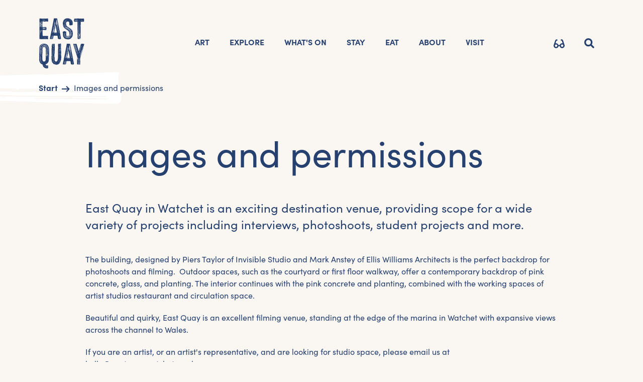

--- FILE ---
content_type: text/html; charset=utf-8
request_url: https://www.eastquaywatchet.co.uk/meta/images-and-permissions
body_size: 8803
content:
<!DOCTYPE html><!-- Last Published: Fri Jan 23 2026 14:10:13 GMT+0000 (Coordinated Universal Time) --><html data-wf-domain="www.eastquaywatchet.co.uk" data-wf-page="61094934fbdc2561a56f784c" data-wf-site="607ee40a0ac7ea5a786004bf" lang="en" data-wf-collection="61094934fbdc2572946f784a" data-wf-item-slug="images-and-permissions"><head><meta charset="utf-8"/><title>Images and permissions</title><meta content="" name="description"/><meta content="Images and permissions" property="og:title"/><meta content="" property="og:description"/><meta content="" property="og:image"/><meta content="Images and permissions" property="twitter:title"/><meta content="" property="twitter:description"/><meta content="" property="twitter:image"/><meta property="og:type" content="website"/><meta content="summary_large_image" name="twitter:card"/><meta content="width=device-width, initial-scale=1" name="viewport"/><link href="https://cdn.prod.website-files.com/607ee40a0ac7ea5a786004bf/css/east-quay.shared.ac732b0da.css" rel="stylesheet" type="text/css" integrity="sha384-rHMrDa9+mPFZ/3OQDRJNqdyFdC6yFU5ua1WmTZXP24J+X7iRdDKr0Xp+g4wBtnbw" crossorigin="anonymous"/><script type="text/javascript">!function(o,c){var n=c.documentElement,t=" w-mod-";n.className+=t+"js",("ontouchstart"in o||o.DocumentTouch&&c instanceof DocumentTouch)&&(n.className+=t+"touch")}(window,document);</script><link href="https://cdn.prod.website-files.com/607ee40a0ac7ea5a786004bf/60ccb304f51471803196176c_favicon-32x32.png" rel="shortcut icon" type="image/x-icon"/><link href="https://cdn.prod.website-files.com/607ee40a0ac7ea5a786004bf/60ccb43d3edd08523b5f8295_favicon-256x256.png" rel="apple-touch-icon"/><script async="" src="https://www.googletagmanager.com/gtag/js?id=G-J0PHWQRCHM"></script><script type="text/javascript">window.dataLayer = window.dataLayer || [];function gtag(){dataLayer.push(arguments);}gtag('set', 'developer_id.dZGVlNj', true);gtag('js', new Date());gtag('config', 'G-J0PHWQRCHM');</script><!-- Google Tag Manager -->
<script>(function(w,d,s,l,i){w[l]=w[l]||[];w[l].push({'gtm.start':

new Date().getTime(),event:'gtm.js'});var f=d.getElementsByTagName(s)[0],

j=d.createElement(s),dl=l!='dataLayer'?'&l='+l:'';j.async=true;j.src=

'https://www.googletagmanager.com/gtm.js?id='+i+dl;f.parentNode.insertBefore(j,f);

})(window,document,'script','dataLayer','GTM-NTGWSQL3');</script>
<!-- End Google Tag Manager -->

<link rel="stylesheet" href="https://storage.googleapis.com/east-quay/assets/css/style.css" />

<meta name="format-detection" content="telephone=no">

<!-- Finsweet Cookie Consent -->
<script async src="https://cdn.jsdelivr.net/npm/@finsweet/cookie-consent@1/fs-cc.js" fs-cc-mode="opt-in"></script>

<!-- Global site tag (gtag.js) - Google Analytics -->
<script async type="fs-cc" src="https://www.googletagmanager.com/gtag/js?id=G-J0PHWQRCHM"></script>
<script type="fs-cc">
	window.dataLayer = window.dataLayer || [];
    function gtag(){dataLayer.push(arguments);}
    gtag('js', new Date());
    gtag('set', 'linker', {'domains': ['tickettailor.com']});
    gtag('config', 'G-J0PHWQRCHM');
</script>

<script>
  if (localStorage.getItem('large-font') === '1') {
     document.documentElement.classList.add('large-font');
  }
  if (localStorage.getItem('high-contrast') === '1') {
     document.documentElement.classList.add('high-contrast');
  }
</script></head><body><div class="w-embed w-iframe"><!-- Google Tag Manager (noscript) -->

<noscript><iframe src=https://www.googletagmanager.com/ns.html?id=GTM-NTGWSQL3

height="0" width="0" style="display:none;visibility:hidden"></iframe></noscript>

<!-- End Google Tag Manager (noscript) --></div><div fs-cc="banner" class="ck-cookie-w"><div class="cookie-modal_component"><div class="cookie-modal_styles w-embed"><style>

.ck-preference__scroll-w::-webkit-scrollbar {
	display: none;
} .ck-preference__scroll-w {
  -ms-overflow-style: none; 
  scrollbar-width: none; 
}

</style></div><a fs-cc="close" data-w-id="ab50585d-45ef-65be-80c3-85fd4e00d65e" href="#" class="cookie-modal_closebutton-2 w-inline-block"><div class="cookie-modal_closebutton_line is-left"></div><div class="cookie-modal_closebutton_line is-right"></div><div class="screenreader-only">Close Cookie Popup</div></a><div class="cookie-modal_content-wrap is-small"><div class="cookie-modal_title is-small">Cookie Settings</div><div class="cookie-modal_description">By clicking “Accept All Cookies”, you agree to the storing of cookies on your device to enhance site navigation, analyze site usage and assist in our marketing efforts.</div></div><div class="cookie-modal_button-wrap is-small"><a fs-cc="allow" href="#" class="cookie-modal_button-2 w-inline-block"><div class="cookie-modal_button_text_in_btn">Accept All Cookies</div></a><a fs-cc="open-preferences" href="#" class="cookie-modal_button-2 is-secondary w-inline-block"><div class="cookie-modal_button_text">Cookie Settings</div></a></div></div></div><div fs-cc-scroll="disable" fs-cc="preferences" class="cookie-preference_component"><div fs-cc="close" class="cookie-preference_background"></div><div class="cookie-preference_wrapper"><div class="cookie-modal_component"><a fs-cc="close" data-w-id="cae770fb-5bfc-7c8f-bdf9-567f7fb1d037" href="#" class="cookie-modal_close_button_line is-sticky w-inline-block"><div class="cookie-modal_closebutton_line is-left"></div><div class="cookie-modal_closebutton_line is-right"></div><div class="screenreader-only">Close Cookie Preference Manager</div></a><div class="cookie-modal_content-wrap"><div class="cookie-modal_title">Cookie Settings</div><div class="cookie-modal_description">By clicking “Accept All Cookies”, you agree to the storing of cookies on your device to enhance site navigation, analyze site usage and assist in our marketing efforts.</div><div class="cookie-modal_form-wrap w-form"><form id="ck-form" name="wf-form-ck-form" data-name="ck-form" method="get" class="cookie-modal_form" data-wf-page-id="61094934fbdc2561a56f784c" data-wf-element-id="cae770fb-5bfc-7c8f-bdf9-567f7fb1d042"><div class="cookie-modal_radio is--not-allowed w-clearfix"><div class="cookie-modal_radio_button is-always-active"></div><div class="cookie-modal_radio_label is--not-allowed">Strictly Necessary (Always Active)</div><div class="cookie-modal_radio_description is--not-allowed">Cookies required to enable basic website functionality.</div></div><label class="w-checkbox cookie-modal_radio w-clearfix"><div class="w-checkbox-input w-checkbox-input--inputType-custom cookie-modal_radio_button"></div><input type="checkbox" id="fs__marketing" name="Fs-Marketing" data-name="Fs Marketing" fs-cc-checkbox="marketing" style="opacity:0;position:absolute;z-index:-1"/><span for="Fs-Marketing" class="cookie-modal_radio_label w-form-label">Marketing</span><div class="cookie-modal_radio_description">Cookies used to deliver advertising that is more relevant to you and your interests.</div></label><label class="w-checkbox cookie-modal_radio w-clearfix"><div class="w-checkbox-input w-checkbox-input--inputType-custom cookie-modal_radio_button"></div><input type="checkbox" id="fs__personalization" name="Fs-Personalization" data-name="Fs Personalization" fs-cc-checkbox="personalization" style="opacity:0;position:absolute;z-index:-1"/><span for="Fs-Personalization" class="cookie-modal_radio_label w-form-label">Personalization<br/></span><div class="cookie-modal_radio_description">Cookies allowing the website to remember choices you make (such as your user name, language, or the region you are in).</div></label><label class="w-checkbox cookie-modal_radio w-clearfix"><div class="w-checkbox-input w-checkbox-input--inputType-custom cookie-modal_radio_button"></div><input type="checkbox" id="fs__analytics" name="Fs-Analytics" data-name="Fs Analytics" fs-cc-checkbox="analytics" style="opacity:0;position:absolute;z-index:-1"/><span for="Fs-Analytics" class="cookie-modal_radio_label w-form-label">Analytics<br/></span><div class="cookie-modal_radio_description">Cookies helping understand how this website performs, how visitors interact with the site, and whether there may be technical issues.</div></label><div class="cookie-modal_button-wrap in-pref-manger"><a fs-cc="allow" href="#" class="cookie-setting-modal_button w-inline-block"><div class="cookie-setting_button_text-_in_btn">Accept All Cookies</div></a><a fs-cc="submit" href="#" class="cookie-setting-modal_button is-secondary w-inline-block"><div class="cookie-setting_button_text">Save Settings</div></a></div></form><div class="hide-all w-form-done"></div><div class="hide-all w-form-fail"></div></div></div></div></div></div><div class="exit-intent-popup"><div class="newsletter-popup"><div class="close-icon close-button w-embed"><?xml version="1.0" encoding="utf-8"?>
<!-- Generator: Adobe Illustrator 25.0.1, SVG Export Plug-In . SVG Version: 6.00 Build 0)  -->
<svg version="1.1" id="Ebene_1" xmlns="http://www.w3.org/2000/svg" xmlns:xlink="http://www.w3.org/1999/xlink" x="0px" y="0px"
	 viewBox="0 0 32 32" style="enable-background:new 0 0 32 32;" xml:space="preserve">
<style type="text/css">
	.st0{fill:currentcolor;stroke:currentcolor;stroke-width:2;stroke-linecap:round;}
</style>
<line id="Linie_13" class="st0" x1="5.3" y1="5.3" x2="26.7" y2="26.7"/>
<line id="Linie_15" class="st0" x1="5.3" y1="26.7" x2="26.7" y2="5.3"/>
</svg></div><div class="div-block-2"><h2 class="newsletter-popup-header">Get the latest East Quay news straight to your inbox.</h2><div class="text-block-2">From new exhibitions and opening parties, to family events and activities, accommodation offers and wider news, let us know your preferences below and we’ll get started!</div><a href="https://mailchi.mp/51e5c487bfd3/subscribe-to-the-eq-newsletter" target="_blank" class="eq-button-popup register-link w-button">Sign up to the newsletter</a></div></div></div><div data-collapse="medium" data-animation="default" data-duration="400" data-easing="ease" data-easing2="ease" role="banner" class="navbar w-nav"><a id="skip" href="#main-content" class="skip w-inline-block"><div class="skip-text">Skip to content</div></a><div id="top" class="nav-container no-outline"><a href="/" class="brand w-nav-brand"><div class="logo-image-2"><div data-w-id="fe90e9fa-12cc-0839-d65e-344ebd7c335f" data-is-ix2-target="1" class="lottie-animation" data-animation-type="lottie" data-src="https://cdn.prod.website-files.com/6437cef331a74b9862a675c4/6437cef331a74b838ba6774c_logo-animation-c.json" data-loop="0" data-direction="1" data-autoplay="0" data-renderer="svg" data-default-duration="1" data-duration="0"></div></div></a><nav role="navigation" class="nav-menu w-nav-menu"><div class="nav-logo-fill"></div><div class="flex-fill"> </div><a href="/art" class="nav-link nav-link-art w-nav-link">Art</a><a href="/explore" class="nav-link nav-link-space w-nav-link">EXPLORE</a><a href="/events" class="nav-link nav-link-events w-nav-link">What&#x27;s on</a><a href="/visit/accommodation-at-east-quay" class="nav-link nav-link-space w-nav-link">STAY</a><a href="/eat" class="nav-link nav-link-learn w-nav-link">Eat</a><a href="/about/about-us" class="nav-link w-nav-link">AbOUT</a><a href="/visit/visit-us" class="nav-link w-nav-link">VISIT</a><div class="flex-fill"></div><div class="nav-link-container-right"><div data-w-id="d93e3cbe-4c1c-0f7a-bb18-095ad0fb0624" class="navigation-side-icon accessibility-icon"><div class="search-icon-svg w-embed"><svg xmlns="http://www.w3.org/2000/svg" version="1.1" width="22" height="22" viewBox="0 0 22 22">
  <!-- Generator: Adobe Illustrator 28.7.0, SVG Export Plug-In . SVG Version: 1.2.0 Build 136)  -->
  <g>
    <g>
      <path fill="currentColor" d="M21.6,13l-2.7-8.6c-.2-.8-.8-1.4-1.5-1.8-.7-.4-1.6-.5-2.4-.2-.7.2-1.1.9-.8,1.6,0,.3.3.6.6.8.3.2.6.2,1,0,.1,0,.3,0,.4,0,.1,0,.2.2.2.3l1.5,4.9c-.3,0-.6,0-1,0-2.2,0-4.1,1.5-4.7,3.6-.3,0-.7-.2-1.2-.2s-1,0-1.3.2c-.6-2.1-2.5-3.5-4.7-3.5s-.7,0-1,0l1.5-4.9h0c0-.2.1-.3.3-.3.1,0,.3,0,.4,0,.7.2,1.4-.2,1.6-.8.2-.7-.2-1.4-.8-1.6-1.6-.5-3.3.4-3.8,2L.4,13c-.2.6-.4,1.2-.4,1.8,0,2.7,2.2,5,5,5s4.3-1.6,4.8-3.8c.3,0,.8-.2,1.3-.2s.9.1,1.1.2c.5,2.2,2.5,3.8,4.8,3.8s5-2.2,5-5-.1-1.3-.3-1.8ZM5,17.3c-1.3,0-2.4-1.1-2.4-2.4s1.1-2.4,2.4-2.4,2.4,1.1,2.4,2.4-1.1,2.4-2.4,2.4ZM17,17.2c-1.3,0-2.4-1.1-2.4-2.4s1.1-2.4,2.4-2.4,2.4,1.1,2.4,2.4-1.1,2.4-2.4,2.4Z"/>
    </g>
  </g>
</svg></div></div><div data-w-id="fe90e9fa-12cc-0839-d65e-344ebd7c3376" class="navigation-side-icon search-icon"><div class="search-icon-svg w-embed"><svg xmlns="http://www.w3.org/2000/svg" xmlns:xlink="http://www.w3.org/1999/xlink" version="1.1" width="20" height="20" viewBox="0 0 256 256" xml:space="preserve">

<defs>
</defs>
<g style="stroke: none; stroke-width: 0; stroke-dasharray: none; stroke-linecap: butt; stroke-linejoin: miter; stroke-miterlimit: 10; fill: none; fill-rule: nonzero; opacity: 1;" transform="translate(1.4065934065934016 1.4065934065934016) scale(2.81 2.81)" >
	<path d="M 87.803 77.194 L 68.212 57.602 c 9.5 -14.422 7.912 -34.054 -4.766 -46.732 c 0 0 -0.001 0 -0.001 0 c -14.495 -14.493 -38.08 -14.494 -52.574 0 c -14.494 14.495 -14.494 38.079 0 52.575 c 7.248 7.247 16.767 10.87 26.287 10.87 c 7.134 0 14.267 -2.035 20.445 -6.104 l 19.591 19.591 C 78.659 89.267 80.579 90 82.498 90 s 3.84 -0.733 5.305 -2.197 C 90.732 84.873 90.732 80.124 87.803 77.194 z M 21.48 52.837 c -8.645 -8.646 -8.645 -22.713 0 -31.358 c 4.323 -4.322 10 -6.483 15.679 -6.483 c 5.678 0 11.356 2.161 15.678 6.483 c 8.644 8.644 8.645 22.707 0.005 31.352 c -0.002 0.002 -0.004 0.003 -0.005 0.005 c -0.002 0.002 -0.003 0.003 -0.004 0.005 C 44.184 61.481 30.123 61.48 21.48 52.837 z" style="stroke: none; stroke-width: 1; stroke-dasharray: none; stroke-linecap: butt; stroke-linejoin: miter; stroke-miterlimit: 10; fill: currentcolor; fill-rule: nonzero; opacity: 1;" transform=" matrix(1 0 0 1 0 0) " stroke-linecap="round" />
</g>
</svg></div></div></div><div class="search-bar"><form action="/search" class="search w-form"><input class="search-input-2 w-input" maxlength="256" name="query" placeholder="Search…" type="search" id="search-2" required=""/><input type="submit" class="search-button w-button" value="Search"/></form></div><div data-w-id="fe90e9fa-12cc-0839-d65e-344ebd7c337c" class="search-close-icon"><div class="search-close-icon-svg w-embed"><?xml version="1.0" encoding="utf-8"?>
<!-- Generator: Adobe Illustrator 27.4.0, SVG Export Plug-In . SVG Version: 6.00 Build 0)  -->
<svg version="1.1" id="Ebene_1" xmlns="http://www.w3.org/2000/svg" xmlns:xlink="http://www.w3.org/1999/xlink" x="0px" y="0px"
	 viewBox="0 0 32 32" style="enable-background:new 0 0 32 32;" xml:space="preserve">
<style type="text/css">
	.st0{fill:none;stroke:currentColor;stroke-width:4;stroke-linecap:round;}
</style>
<line id="Linie_13" class="st0" x1="5.3" y1="5.3" x2="26.7" y2="26.7"/>
<line id="Linie_15" class="st0" x1="5.3" y1="26.7" x2="26.7" y2="5.3"/>
</svg></div></div></nav><div class="search-bar-for-mobile"><form action="/search" class="search-for-mobile w-form"><input class="search-input-for-mobile w-input" maxlength="256" name="query" placeholder="Search…" type="search" id="search-3" required=""/><input type="submit" class="search-button w-button" value="Search"/></form></div><div class="nav-sign-container"><div class="menu-button w-nav-button"><div class="icon w-icon-nav-menu"></div></div><div class="navigation-side-icon accessibility-icon"><div class="search-icon-svg w-embed"><svg xmlns="http://www.w3.org/2000/svg" version="1.1" width="22" height="22" viewBox="0 0 22 22">
  <!-- Generator: Adobe Illustrator 28.7.0, SVG Export Plug-In . SVG Version: 1.2.0 Build 136)  -->
  <g>
    <g>
      <path fill="currentColor" d="M21.6,13l-2.7-8.6c-.2-.8-.8-1.4-1.5-1.8-.7-.4-1.6-.5-2.4-.2-.7.2-1.1.9-.8,1.6,0,.3.3.6.6.8.3.2.6.2,1,0,.1,0,.3,0,.4,0,.1,0,.2.2.2.3l1.5,4.9c-.3,0-.6,0-1,0-2.2,0-4.1,1.5-4.7,3.6-.3,0-.7-.2-1.2-.2s-1,0-1.3.2c-.6-2.1-2.5-3.5-4.7-3.5s-.7,0-1,0l1.5-4.9h0c0-.2.1-.3.3-.3.1,0,.3,0,.4,0,.7.2,1.4-.2,1.6-.8.2-.7-.2-1.4-.8-1.6-1.6-.5-3.3.4-3.8,2L.4,13c-.2.6-.4,1.2-.4,1.8,0,2.7,2.2,5,5,5s4.3-1.6,4.8-3.8c.3,0,.8-.2,1.3-.2s.9.1,1.1.2c.5,2.2,2.5,3.8,4.8,3.8s5-2.2,5-5-.1-1.3-.3-1.8ZM5,17.3c-1.3,0-2.4-1.1-2.4-2.4s1.1-2.4,2.4-2.4,2.4,1.1,2.4,2.4-1.1,2.4-2.4,2.4ZM17,17.2c-1.3,0-2.4-1.1-2.4-2.4s1.1-2.4,2.4-2.4,2.4,1.1,2.4,2.4-1.1,2.4-2.4,2.4Z"/>
    </g>
  </g>
</svg></div></div><div data-w-id="fe90e9fa-12cc-0839-d65e-344ebd7c3381" class="search-icon-for-tablet"><div class="search-icon-svg w-embed"><svg xmlns="http://www.w3.org/2000/svg" xmlns:xlink="http://www.w3.org/1999/xlink" version="1.1" width="20" height="20" viewBox="0 0 256 256" xml:space="preserve">

<defs>
</defs>
<g style="stroke: none; stroke-width: 0; stroke-dasharray: none; stroke-linecap: butt; stroke-linejoin: miter; stroke-miterlimit: 10; fill: none; fill-rule: nonzero; opacity: 1;" transform="translate(1.4065934065934016 1.4065934065934016) scale(2.81 2.81)" >
	<path d="M 87.803 77.194 L 68.212 57.602 c 9.5 -14.422 7.912 -34.054 -4.766 -46.732 c 0 0 -0.001 0 -0.001 0 c -14.495 -14.493 -38.08 -14.494 -52.574 0 c -14.494 14.495 -14.494 38.079 0 52.575 c 7.248 7.247 16.767 10.87 26.287 10.87 c 7.134 0 14.267 -2.035 20.445 -6.104 l 19.591 19.591 C 78.659 89.267 80.579 90 82.498 90 s 3.84 -0.733 5.305 -2.197 C 90.732 84.873 90.732 80.124 87.803 77.194 z M 21.48 52.837 c -8.645 -8.646 -8.645 -22.713 0 -31.358 c 4.323 -4.322 10 -6.483 15.679 -6.483 c 5.678 0 11.356 2.161 15.678 6.483 c 8.644 8.644 8.645 22.707 0.005 31.352 c -0.002 0.002 -0.004 0.003 -0.005 0.005 c -0.002 0.002 -0.003 0.003 -0.004 0.005 C 44.184 61.481 30.123 61.48 21.48 52.837 z" style="stroke: none; stroke-width: 1; stroke-dasharray: none; stroke-linecap: butt; stroke-linejoin: miter; stroke-miterlimit: 10; fill: currentcolor; fill-rule: nonzero; opacity: 1;" transform=" matrix(1 0 0 1 0 0) " stroke-linecap="round" />
</g>
</svg></div></div><div data-w-id="fe90e9fa-12cc-0839-d65e-344ebd7c3383" class="search-icon-for-mobile"><div class="search-icon-svg w-embed"><svg xmlns="http://www.w3.org/2000/svg" xmlns:xlink="http://www.w3.org/1999/xlink" version="1.1" width="20" height="20" viewBox="0 0 256 256" xml:space="preserve">

<defs>
</defs>
<g style="stroke: none; stroke-width: 0; stroke-dasharray: none; stroke-linecap: butt; stroke-linejoin: miter; stroke-miterlimit: 10; fill: none; fill-rule: nonzero; opacity: 1;" transform="translate(1.4065934065934016 1.4065934065934016) scale(2.81 2.81)" >
	<path d="M 87.803 77.194 L 68.212 57.602 c 9.5 -14.422 7.912 -34.054 -4.766 -46.732 c 0 0 -0.001 0 -0.001 0 c -14.495 -14.493 -38.08 -14.494 -52.574 0 c -14.494 14.495 -14.494 38.079 0 52.575 c 7.248 7.247 16.767 10.87 26.287 10.87 c 7.134 0 14.267 -2.035 20.445 -6.104 l 19.591 19.591 C 78.659 89.267 80.579 90 82.498 90 s 3.84 -0.733 5.305 -2.197 C 90.732 84.873 90.732 80.124 87.803 77.194 z M 21.48 52.837 c -8.645 -8.646 -8.645 -22.713 0 -31.358 c 4.323 -4.322 10 -6.483 15.679 -6.483 c 5.678 0 11.356 2.161 15.678 6.483 c 8.644 8.644 8.645 22.707 0.005 31.352 c -0.002 0.002 -0.004 0.003 -0.005 0.005 c -0.002 0.002 -0.003 0.003 -0.004 0.005 C 44.184 61.481 30.123 61.48 21.48 52.837 z" style="stroke: none; stroke-width: 1; stroke-dasharray: none; stroke-linecap: butt; stroke-linejoin: miter; stroke-miterlimit: 10; fill: currentcolor; fill-rule: nonzero; opacity: 1;" transform=" matrix(1 0 0 1 0 0) " stroke-linecap="round" />
</g>
</svg></div></div></div></div><div class="accessibility-setting-layer"><div class="accessibility-layer-section"><div class="accessibility-layer-title">Adjust Textsize</div><div class="accessibility-layer-button-group"><div data-name="regular-size" class="accessibility-layer-button-wrap active"><div class="accessibility-layer-button-icon w-embed"><svg xmlns="http://www.w3.org/2000/svg" version="1.1" viewBox="0 0 32 32">
  <!-- Generator: Adobe Illustrator 28.7.0, SVG Export Plug-In . SVG Version: 1.2.0 Build 136)  -->
  <g>
    <g>
      <path fill="currentColor" d="M17.6,7.7h-3.2l-6.2,16.5h3.1l1.4-4.1h6.5l1.4,4.1h3.1l-6.2-16.5ZM13.6,17.7l2.4-6.7,2.4,6.7h-4.7Z"/>
    </g>
  </g>
</svg></div><a href="#" class="accessibility-layer-button w-button">Regular Size</a></div><div data-name="large-size" class="accessibility-layer-button-wrap"><a href="#" class="accessibility-layer-button w-button">Large Size</a><div class="accessibility-layer-button-icon w-embed"><svg xmlns="http://www.w3.org/2000/svg" version="1.1" viewBox="0 0 32 32">
  <g>
    <g id="Ebene_2">
      <path fill="currentColor" d="M18.8,1.5h-5.5L2.4,30.5h5.5l2.5-7.1h11.4l2.5,7.1h5.4L18.8,1.5ZM11.9,18.9l4.2-11.8,4.1,11.8h-8.3Z"/>
    </g>
  </g>
</svg></div></div></div></div><div class="accessibility-layer-section"><div class="accessibility-layer-title">Adjust Contrast</div><div class="accessibility-layer-button-group"><div data-name="regular-constrast" class="accessibility-layer-button-wrap active"><div class="accessibility-layer-button-icon w-embed"><svg xmlns="http://www.w3.org/2000/svg" version="1.1" viewBox="0 0 32 32">
  <g>
    <g id="Ebene_2">
      <path fill="currentColor" d="M30.7,9.8c-1.6-3.8-4.7-6.9-8.5-8.5C20.3.5,18.1,0,16,0c-2.1,0-4.3.4-6.2,1.3C6,2.9,2.9,6,1.3,9.8.5,11.7,0,13.9,0,16c0,2.1.4,4.3,1.3,6.2,1.6,3.8,4.7,6.9,8.5,8.5,2,.8,4.1,1.3,6.2,1.3,2.1,0,4.3-.4,6.2-1.3,3.8-1.6,6.9-4.7,8.5-8.5.8-2,1.3-4.1,1.3-6.2,0-2.1-.4-4.3-1.3-6.2M14,8c.9,0,1.6.7,1.6,1.6s-.7,1.6-1.6,1.6-1.6-.7-1.6-1.6.7-1.6,1.6-1.6h0M10.8,17.6c.9,0,1.6.7,1.6,1.6s-.7,1.6-1.6,1.6-1.6-.7-1.6-1.6.7-1.6,1.6-1.6h0M7.6,17.6c-.9,0-1.6-.7-1.6-1.6,0-.9.7-1.6,1.6-1.6.9,0,1.6.7,1.6,1.6h0c0,.9-.7,1.6-1.6,1.6h0M10.8,14.4c-.9,0-1.6-.7-1.6-1.6s.7-1.6,1.6-1.6,1.6.7,1.6,1.6-.7,1.6-1.6,1.6h0M14,14.4c.9,0,1.6.7,1.6,1.6s-.7,1.6-1.6,1.6-1.6-.7-1.6-1.6h0c0-.9.7-1.6,1.6-1.6h0M10.8,4.8c.9,0,1.6.7,1.6,1.6s-.7,1.6-1.6,1.6-1.6-.7-1.6-1.6.7-1.6,1.6-1.6h0M7.6,8c.9,0,1.6.7,1.6,1.6s-.7,1.6-1.6,1.6-1.6-.7-1.6-1.6.7-1.6,1.6-1.6h0M4.4,11.2c.9,0,1.6.7,1.6,1.6s-.7,1.6-1.6,1.6-1.6-.7-1.6-1.6.7-1.6,1.6-1.6h0M4.4,20.8c-.9,0-1.6-.7-1.6-1.6s.7-1.6,1.6-1.6,1.6.7,1.6,1.6h0c0,.9-.7,1.6-1.6,1.6h0M7.6,24c-.9,0-1.6-.7-1.6-1.6,0-.9.7-1.6,1.6-1.6s1.6.7,1.6,1.6-.7,1.6-1.6,1.6h0M10.8,27.2c-.9,0-1.6-.7-1.6-1.6s.7-1.6,1.6-1.6,1.6.7,1.6,1.6-.7,1.6-1.6,1.6h0M14,24c-.9,0-1.6-.7-1.6-1.6s.7-1.6,1.6-1.6,1.6.7,1.6,1.6-.7,1.6-1.6,1.6h0M25.6,24.5c-2,2.3-4.9,3.8-8,4.2v-1.6c-.1,0-.3,0-.4,0-.9,0-1.6-.7-1.6-1.6s.7-1.6,1.6-1.6c.1,0,.3,0,.4,0v-3.3c-.8.3-1.7-.2-2-1-.3-.8.2-1.7,1-2,.3-.1.7-.1,1,0v-3.3c-.1,0-.3,0-.4,0-.9,0-1.6-.7-1.6-1.6,0-.9.7-1.6,1.6-1.6.1,0,.3,0,.4,0v-3.4c-.1,0-.3,0-.4,0-.9,0-1.6-.7-1.6-1.6s.7-1.6,1.6-1.6h0c.1,0,.3,0,.4,0v-1.6c3.1.4,5.9,1.8,8,4.2,2.1,2.3,3.3,5.3,3.2,8.5,0,3.1-1.1,6.2-3.2,8.5"/>
    </g>
  </g>
</svg></div><a href="#" class="accessibility-layer-button w-button">Regular Contrast</a></div><div data-name="high-contrast" class="accessibility-layer-button-wrap"><div class="accessibility-layer-button-icon w-embed"><svg xmlns="http://www.w3.org/2000/svg" version="1.1" viewBox="0 0 32 32">
  <g>
    <g>
      <path fill="currentColor" d="M30.7,9.8c-1.6-3.8-4.7-6.9-8.5-8.5C20.3.5,18.1,0,16,0c-2.1,0-4.3.4-6.2,1.3C6,2.9,2.9,6,1.3,9.8.5,11.7,0,13.9,0,16c0,2.1.4,4.3,1.3,6.2,1.6,3.8,4.7,6.9,8.5,8.5,2,.8,4.1,1.3,6.2,1.3,2.1,0,4.3-.4,6.2-1.3,3.8-1.6,6.9-4.7,8.5-8.5.8-2,1.3-4.1,1.3-6.2,0-2.1-.4-4.3-1.3-6.2ZM25.6,24.5c-2,2.3-4.9,3.8-8,4.2V3.4c3.1.4,5.9,1.8,8,4.2,2.1,2.3,3.3,5.3,3.2,8.5,0,3.1-1.1,6.2-3.2,8.5Z"/>
    </g>
  </g>
</svg></div><a href="#" class="accessibility-layer-button w-button">High Contrast</a></div></div></div></div></div><div class="breadcrumb"><div class="breadcrumb-content"><a href="/" class="breadcrumb-item">Start</a><div class="breadcrumb-item"><img src="https://cdn.prod.website-files.com/607ee40a0ac7ea5a786004bf/60803e254d1a2d156e734dfc_arrow-right.svg" loading="lazy" width="16" alt=""/></div><div class="breadcrumb-item breadcrumb-item-current">Images and permissions</div></div></div><div id="main-content" class="container w-container"><h1>Images and permissions</h1><img src="" loading="lazy" alt="" class="w-dyn-bind-empty"/><div class="w-richtext"><h3>East Quay in Watchet is an exciting destination venue, providing scope for a wide variety of projects including interviews, photoshoots, student projects and more. </h3><p>The building, designed by Piers Taylor of Invisible Studio and Mark Anstey of Ellis Williams Architects is the perfect backdrop for photoshoots and filming.  Outdoor spaces, such as the courtyard or first floor walkway, offer a contemporary backdrop of pink concrete, glass, and planting. The interior continues with the pink concrete and planting, combined with the working spaces of artist studios restaurant and circulation space.</p><p>Beautiful and quirky, East Quay is an excellent filming venue, standing at the edge of the marina in Watchet with expansive views across the channel to Wales.</p><p>If you are an artist, or an artist&#x27;s representative, and are looking for studio space, please email us at <a href="mailto:hello@eastquaywatchet.co.uk">hello@eastquaywatchet.co.uk</a></p><p>For additional information about East Quay’s image policies, please see the <a href="/meta/terms-and-conditions">Terms and Conditions</a> page.</p><p>If you have questions regarding this information, please contact us.</p></div><div class="button-wrap"><a href="#" class="eq-button w-dyn-bind-empty w-button"></a></div><div class="w-dyn-list"><script type="text/x-wf-template" id="wf-template-dc69470d-e487-3364-e55e-6f6918b6e3ba">%3Cdiv%20role%3D%22listitem%22%20class%3D%22art-detal-gallery-item%20w-dyn-item%20w-dyn-repeater-item%20w-col%20w-col-4%22%3E%3Ca%20href%3D%22%23%22%20class%3D%22w-inline-block%20w-lightbox%22%3E%3Cimg%20src%3D%22%22%20loading%3D%22lazy%22%20alt%3D%22%22%20class%3D%22article-gallery-image%20w-dyn-bind-empty%22%2F%3E%3Cscript%20type%3D%22application%2Fjson%22%20class%3D%22w-json%22%3E%7B%0A%20%20%22items%22%3A%20%5B%5D%2C%0A%20%20%22group%22%3A%20%22Meta-Lightbox%22%0A%7D%3C%2Fscript%3E%3C%2Fa%3E%3C%2Fdiv%3E</script><div role="list" class="w-dyn-items w-row w-dyn-hide"></div><div class="empty-state w-dyn-empty"></div></div></div><section class="download-materials w-condition-invisible"><div class="container w-container"><h3>Attachments</h3><div><div class="download-1"><div class="download-label w-dyn-bind-empty"></div><a href="#" class="eq-button w-inline-block"><img src="https://cdn.prod.website-files.com/607ee40a0ac7ea5a786004bf/60899cc3e359ee250d9d5969_arrow-down.svg" loading="lazy" alt="" class="download-arrow"/><div>Download<br/></div></a></div><div class="download-2 w-condition-invisible"><div class="download-label w-dyn-bind-empty"></div><a href="#" class="eq-button w-inline-block"><img src="https://cdn.prod.website-files.com/607ee40a0ac7ea5a786004bf/60899cc3e359ee250d9d5969_arrow-down.svg" loading="lazy" alt="" class="download-arrow"/><div>Download<br/></div></a></div><div class="download-3 w-condition-invisible"><div class="download-label w-dyn-bind-empty"></div><a href="#" class="eq-button w-inline-block"><img src="https://cdn.prod.website-files.com/607ee40a0ac7ea5a786004bf/60899cc3e359ee250d9d5969_arrow-down.svg" loading="lazy" alt="" class="download-arrow"/><div>Download<br/></div></a></div></div></div></section><div class="footer"><div class="footer-logo-container"><div class="back-to-top-wrapper"><a href="#top" class="footer-top-arrow w-inline-block"><img src="https://cdn.prod.website-files.com/607ee40a0ac7ea5a786004bf/61264004aadd607847af981e_arrow-backtotop.svg" loading="lazy" alt="" class="footer-top-arrow-image"/><div class="footer-top-text">Back to top</div></a></div><img src="https://cdn.prod.website-files.com/607ee40a0ac7ea5a786004bf/611528c8bf0905537bc5ce36_east-quay-logo-mini.svg" loading="lazy" data-w-id="282ea403-fde2-06c2-05f3-c3aefae44411" alt="Logo of East Quay Watchet
" class="footer-logo"/><div class="footer-follow-us"><div class="footer-label"><div class="indent-line indent-line-footer"> </div><div>Follow us</div></div><div class="social-media-icons"><a href="https://www.facebook.com/eastquaywatchet" target="_blank" class="w-inline-block"><img src="https://cdn.prod.website-files.com/607ee40a0ac7ea5a786004bf/6116619e7483a216944598bb_facebook.svg" loading="lazy" alt="Icon for Facebook" class="social-media-item"/></a><a href="https://twitter.com/eastquaywatchet" target="_blank" class="w-inline-block"><img src="https://cdn.prod.website-files.com/607ee40a0ac7ea5a786004bf/611661fb87dc105555cd3a13_twitter.svg" loading="lazy" alt="Icon for Twitter" class="social-media-item"/></a><a href="https://www.instagram.com/eastquaywatchet/" target="_blank" class="w-inline-block"><img src="https://cdn.prod.website-files.com/607ee40a0ac7ea5a786004bf/611661f0d4cab9088e5d5aee_instagram.svg" loading="lazy" alt="Icon for Instagram" class="social-media-item"/></a><a href="https://www.youtube.com/channel/UCfO0LIuM4E9PVSOA87vCsqw" target="_blank" class="w-inline-block"><img src="https://cdn.prod.website-files.com/607ee40a0ac7ea5a786004bf/61166207f7fb4501d5b9ce50_youtube.svg" loading="lazy" alt="Icon for YouTube" class="social-media-item"/></a></div></div></div><div class="footer-address"><div class="footer-block-1"><div class="footer-text">East Quay <br/>Watchet <br/>Somerset TA23 0AQ<br/></div><a href="mailto:hello@eastquaywatchet.co.uk" class="footer-link-item email w-inline-block">hello@eastquaywatchet.co.uk</a><div class="footer-text">© 2025 East Quay</div></div><div class="footer-links"><a href="/meta/press" class="footer-link-item">Press</a><a href="/meta/images-and-permissions" aria-current="page" class="footer-link-item w--current">Images &amp; Permissions</a><a href="/meta/terms-and-conditions" class="footer-link-item">Terms &amp; Conditions</a><a href="/meta/privacy" class="footer-link-item">Privacy Policy</a><a href="/about/jobs" class="footer-link-item">jobs</a></div></div><div class="footer-legal-text-wrapper"><div class="footer-legal-text">Onion Collective CIC registered in England &amp; Wales Company Number 08323538, Harbour Studios, East Quay, Harbour Road, Watchet, Somerset, TA23 0AQ</div><div class="footer-legal-text">Contains Art CIO, registered charity in England &amp; Wales number 1193931, Harbour Studios, East Quay, Harbour Road, Watchet, Somerset, TA23 0AQ</div></div></div><section></section><script src="https://d3e54v103j8qbb.cloudfront.net/js/jquery-3.5.1.min.dc5e7f18c8.js?site=607ee40a0ac7ea5a786004bf" type="text/javascript" integrity="sha256-9/aliU8dGd2tb6OSsuzixeV4y/faTqgFtohetphbbj0=" crossorigin="anonymous"></script><script src="https://cdn.prod.website-files.com/607ee40a0ac7ea5a786004bf/js/east-quay.schunk.e0c428ff9737f919.js" type="text/javascript" integrity="sha384-ar82P9eriV3WGOD8Lkag3kPxxkFE9GSaSPalaC0MRlR/5aACGoFQNfyqt0dNuYvt" crossorigin="anonymous"></script><script src="https://cdn.prod.website-files.com/607ee40a0ac7ea5a786004bf/js/east-quay.schunk.86071d0a981edd69.js" type="text/javascript" integrity="sha384-OjYgMEXBiZ/a3taZclFlmnQXGsR9Mg2+vcUK7ZyrRRDMX78ivN1jikUgISOcU5oV" crossorigin="anonymous"></script><script src="https://cdn.prod.website-files.com/607ee40a0ac7ea5a786004bf/js/east-quay.68788640.96897b66f8127711.js" type="text/javascript" integrity="sha384-6YPPZ3HBpopTr/F2Gberr6aSMKBhFEZ0RNfwMTV/dqpT1lrafKNyvh8cFFw5szc7" crossorigin="anonymous"></script><script src="https://cdnjs.cloudflare.com/ajax/libs/gsap/3.7.0/gsap.min.js" async></script>
<script src="https://storage.googleapis.com/east-quay/assets/js/app.js" async></script></body></html>

--- FILE ---
content_type: text/css
request_url: https://cdn.prod.website-files.com/607ee40a0ac7ea5a786004bf/css/east-quay.shared.ac732b0da.css
body_size: 24151
content:
html {
  -webkit-text-size-adjust: 100%;
  -ms-text-size-adjust: 100%;
  font-family: sans-serif;
}

body {
  margin: 0;
}

article, aside, details, figcaption, figure, footer, header, hgroup, main, menu, nav, section, summary {
  display: block;
}

audio, canvas, progress, video {
  vertical-align: baseline;
  display: inline-block;
}

audio:not([controls]) {
  height: 0;
  display: none;
}

[hidden], template {
  display: none;
}

a {
  background-color: #0000;
}

a:active, a:hover {
  outline: 0;
}

abbr[title] {
  border-bottom: 1px dotted;
}

b, strong {
  font-weight: bold;
}

dfn {
  font-style: italic;
}

h1 {
  margin: .67em 0;
  font-size: 2em;
}

mark {
  color: #000;
  background: #ff0;
}

small {
  font-size: 80%;
}

sub, sup {
  vertical-align: baseline;
  font-size: 75%;
  line-height: 0;
  position: relative;
}

sup {
  top: -.5em;
}

sub {
  bottom: -.25em;
}

img {
  border: 0;
}

svg:not(:root) {
  overflow: hidden;
}

hr {
  box-sizing: content-box;
  height: 0;
}

pre {
  overflow: auto;
}

code, kbd, pre, samp {
  font-family: monospace;
  font-size: 1em;
}

button, input, optgroup, select, textarea {
  color: inherit;
  font: inherit;
  margin: 0;
}

button {
  overflow: visible;
}

button, select {
  text-transform: none;
}

button, html input[type="button"], input[type="reset"] {
  -webkit-appearance: button;
  cursor: pointer;
}

button[disabled], html input[disabled] {
  cursor: default;
}

button::-moz-focus-inner, input::-moz-focus-inner {
  border: 0;
  padding: 0;
}

input {
  line-height: normal;
}

input[type="checkbox"], input[type="radio"] {
  box-sizing: border-box;
  padding: 0;
}

input[type="number"]::-webkit-inner-spin-button, input[type="number"]::-webkit-outer-spin-button {
  height: auto;
}

input[type="search"] {
  -webkit-appearance: none;
}

input[type="search"]::-webkit-search-cancel-button, input[type="search"]::-webkit-search-decoration {
  -webkit-appearance: none;
}

legend {
  border: 0;
  padding: 0;
}

textarea {
  overflow: auto;
}

optgroup {
  font-weight: bold;
}

table {
  border-collapse: collapse;
  border-spacing: 0;
}

td, th {
  padding: 0;
}

@font-face {
  font-family: webflow-icons;
  src: url("[data-uri]") format("truetype");
  font-weight: normal;
  font-style: normal;
}

[class^="w-icon-"], [class*=" w-icon-"] {
  speak: none;
  font-variant: normal;
  text-transform: none;
  -webkit-font-smoothing: antialiased;
  -moz-osx-font-smoothing: grayscale;
  font-style: normal;
  font-weight: normal;
  line-height: 1;
  font-family: webflow-icons !important;
}

.w-icon-slider-right:before {
  content: "";
}

.w-icon-slider-left:before {
  content: "";
}

.w-icon-nav-menu:before {
  content: "";
}

.w-icon-arrow-down:before, .w-icon-dropdown-toggle:before {
  content: "";
}

.w-icon-file-upload-remove:before {
  content: "";
}

.w-icon-file-upload-icon:before {
  content: "";
}

* {
  box-sizing: border-box;
}

html {
  height: 100%;
}

body {
  color: #333;
  background-color: #fff;
  min-height: 100%;
  margin: 0;
  font-family: Arial, sans-serif;
  font-size: 14px;
  line-height: 20px;
}

img {
  vertical-align: middle;
  max-width: 100%;
  display: inline-block;
}

html.w-mod-touch * {
  background-attachment: scroll !important;
}

.w-block {
  display: block;
}

.w-inline-block {
  max-width: 100%;
  display: inline-block;
}

.w-clearfix:before, .w-clearfix:after {
  content: " ";
  grid-area: 1 / 1 / 2 / 2;
  display: table;
}

.w-clearfix:after {
  clear: both;
}

.w-hidden {
  display: none;
}

.w-button {
  color: #fff;
  line-height: inherit;
  cursor: pointer;
  background-color: #3898ec;
  border: 0;
  border-radius: 0;
  padding: 9px 15px;
  text-decoration: none;
  display: inline-block;
}

input.w-button {
  -webkit-appearance: button;
}

html[data-w-dynpage] [data-w-cloak] {
  color: #0000 !important;
}

.w-code-block {
  margin: unset;
}

pre.w-code-block code {
  all: inherit;
}

.w-optimization {
  display: contents;
}

.w-webflow-badge, .w-webflow-badge > img {
  box-sizing: unset;
  width: unset;
  height: unset;
  max-height: unset;
  max-width: unset;
  min-height: unset;
  min-width: unset;
  margin: unset;
  padding: unset;
  float: unset;
  clear: unset;
  border: unset;
  border-radius: unset;
  background: unset;
  background-image: unset;
  background-position: unset;
  background-size: unset;
  background-repeat: unset;
  background-origin: unset;
  background-clip: unset;
  background-attachment: unset;
  background-color: unset;
  box-shadow: unset;
  transform: unset;
  direction: unset;
  font-family: unset;
  font-weight: unset;
  color: unset;
  font-size: unset;
  line-height: unset;
  font-style: unset;
  font-variant: unset;
  text-align: unset;
  letter-spacing: unset;
  -webkit-text-decoration: unset;
  text-decoration: unset;
  text-indent: unset;
  text-transform: unset;
  list-style-type: unset;
  text-shadow: unset;
  vertical-align: unset;
  cursor: unset;
  white-space: unset;
  word-break: unset;
  word-spacing: unset;
  word-wrap: unset;
  transition: unset;
}

.w-webflow-badge {
  white-space: nowrap;
  cursor: pointer;
  box-shadow: 0 0 0 1px #0000001a, 0 1px 3px #0000001a;
  visibility: visible !important;
  opacity: 1 !important;
  z-index: 2147483647 !important;
  color: #aaadb0 !important;
  overflow: unset !important;
  background-color: #fff !important;
  border-radius: 3px !important;
  width: auto !important;
  height: auto !important;
  margin: 0 !important;
  padding: 6px !important;
  font-size: 12px !important;
  line-height: 14px !important;
  text-decoration: none !important;
  display: inline-block !important;
  position: fixed !important;
  inset: auto 12px 12px auto !important;
  transform: none !important;
}

.w-webflow-badge > img {
  position: unset;
  visibility: unset !important;
  opacity: 1 !important;
  vertical-align: middle !important;
  display: inline-block !important;
}

h1, h2, h3, h4, h5, h6 {
  margin-bottom: 10px;
  font-weight: bold;
}

h1 {
  margin-top: 20px;
  font-size: 38px;
  line-height: 44px;
}

h2 {
  margin-top: 20px;
  font-size: 32px;
  line-height: 36px;
}

h3 {
  margin-top: 20px;
  font-size: 24px;
  line-height: 30px;
}

h4 {
  margin-top: 10px;
  font-size: 18px;
  line-height: 24px;
}

h5 {
  margin-top: 10px;
  font-size: 14px;
  line-height: 20px;
}

h6 {
  margin-top: 10px;
  font-size: 12px;
  line-height: 18px;
}

p {
  margin-top: 0;
  margin-bottom: 10px;
}

blockquote {
  border-left: 5px solid #e2e2e2;
  margin: 0 0 10px;
  padding: 10px 20px;
  font-size: 18px;
  line-height: 22px;
}

figure {
  margin: 0 0 10px;
}

ul, ol {
  margin-top: 0;
  margin-bottom: 10px;
  padding-left: 40px;
}

.w-list-unstyled {
  padding-left: 0;
  list-style: none;
}

.w-embed:before, .w-embed:after {
  content: " ";
  grid-area: 1 / 1 / 2 / 2;
  display: table;
}

.w-embed:after {
  clear: both;
}

.w-video {
  width: 100%;
  padding: 0;
  position: relative;
}

.w-video iframe, .w-video object, .w-video embed {
  border: none;
  width: 100%;
  height: 100%;
  position: absolute;
  top: 0;
  left: 0;
}

fieldset {
  border: 0;
  margin: 0;
  padding: 0;
}

button, [type="button"], [type="reset"] {
  cursor: pointer;
  -webkit-appearance: button;
  border: 0;
}

.w-form {
  margin: 0 0 15px;
}

.w-form-done {
  text-align: center;
  background-color: #ddd;
  padding: 20px;
  display: none;
}

.w-form-fail {
  background-color: #ffdede;
  margin-top: 10px;
  padding: 10px;
  display: none;
}

label {
  margin-bottom: 5px;
  font-weight: bold;
  display: block;
}

.w-input, .w-select {
  color: #333;
  vertical-align: middle;
  background-color: #fff;
  border: 1px solid #ccc;
  width: 100%;
  height: 38px;
  margin-bottom: 10px;
  padding: 8px 12px;
  font-size: 14px;
  line-height: 1.42857;
  display: block;
}

.w-input::placeholder, .w-select::placeholder {
  color: #999;
}

.w-input:focus, .w-select:focus {
  border-color: #3898ec;
  outline: 0;
}

.w-input[disabled], .w-select[disabled], .w-input[readonly], .w-select[readonly], fieldset[disabled] .w-input, fieldset[disabled] .w-select {
  cursor: not-allowed;
}

.w-input[disabled]:not(.w-input-disabled), .w-select[disabled]:not(.w-input-disabled), .w-input[readonly], .w-select[readonly], fieldset[disabled]:not(.w-input-disabled) .w-input, fieldset[disabled]:not(.w-input-disabled) .w-select {
  background-color: #eee;
}

textarea.w-input, textarea.w-select {
  height: auto;
}

.w-select {
  background-color: #f3f3f3;
}

.w-select[multiple] {
  height: auto;
}

.w-form-label {
  cursor: pointer;
  margin-bottom: 0;
  font-weight: normal;
  display: inline-block;
}

.w-radio {
  margin-bottom: 5px;
  padding-left: 20px;
  display: block;
}

.w-radio:before, .w-radio:after {
  content: " ";
  grid-area: 1 / 1 / 2 / 2;
  display: table;
}

.w-radio:after {
  clear: both;
}

.w-radio-input {
  float: left;
  margin: 3px 0 0 -20px;
  line-height: normal;
}

.w-file-upload {
  margin-bottom: 10px;
  display: block;
}

.w-file-upload-input {
  opacity: 0;
  z-index: -100;
  width: .1px;
  height: .1px;
  position: absolute;
  overflow: hidden;
}

.w-file-upload-default, .w-file-upload-uploading, .w-file-upload-success {
  color: #333;
  display: inline-block;
}

.w-file-upload-error {
  margin-top: 10px;
  display: block;
}

.w-file-upload-default.w-hidden, .w-file-upload-uploading.w-hidden, .w-file-upload-error.w-hidden, .w-file-upload-success.w-hidden {
  display: none;
}

.w-file-upload-uploading-btn {
  cursor: pointer;
  background-color: #fafafa;
  border: 1px solid #ccc;
  margin: 0;
  padding: 8px 12px;
  font-size: 14px;
  font-weight: normal;
  display: flex;
}

.w-file-upload-file {
  background-color: #fafafa;
  border: 1px solid #ccc;
  flex-grow: 1;
  justify-content: space-between;
  margin: 0;
  padding: 8px 9px 8px 11px;
  display: flex;
}

.w-file-upload-file-name {
  font-size: 14px;
  font-weight: normal;
  display: block;
}

.w-file-remove-link {
  cursor: pointer;
  width: auto;
  height: auto;
  margin-top: 3px;
  margin-left: 10px;
  padding: 3px;
  display: block;
}

.w-icon-file-upload-remove {
  margin: auto;
  font-size: 10px;
}

.w-file-upload-error-msg {
  color: #ea384c;
  padding: 2px 0;
  display: inline-block;
}

.w-file-upload-info {
  padding: 0 12px;
  line-height: 38px;
  display: inline-block;
}

.w-file-upload-label {
  cursor: pointer;
  background-color: #fafafa;
  border: 1px solid #ccc;
  margin: 0;
  padding: 8px 12px;
  font-size: 14px;
  font-weight: normal;
  display: inline-block;
}

.w-icon-file-upload-icon, .w-icon-file-upload-uploading {
  width: 20px;
  margin-right: 8px;
  display: inline-block;
}

.w-icon-file-upload-uploading {
  height: 20px;
}

.w-container {
  max-width: 940px;
  margin-left: auto;
  margin-right: auto;
}

.w-container:before, .w-container:after {
  content: " ";
  grid-area: 1 / 1 / 2 / 2;
  display: table;
}

.w-container:after {
  clear: both;
}

.w-container .w-row {
  margin-left: -10px;
  margin-right: -10px;
}

.w-row:before, .w-row:after {
  content: " ";
  grid-area: 1 / 1 / 2 / 2;
  display: table;
}

.w-row:after {
  clear: both;
}

.w-row .w-row {
  margin-left: 0;
  margin-right: 0;
}

.w-col {
  float: left;
  width: 100%;
  min-height: 1px;
  padding-left: 10px;
  padding-right: 10px;
  position: relative;
}

.w-col .w-col {
  padding-left: 0;
  padding-right: 0;
}

.w-col-1 {
  width: 8.33333%;
}

.w-col-2 {
  width: 16.6667%;
}

.w-col-3 {
  width: 25%;
}

.w-col-4 {
  width: 33.3333%;
}

.w-col-5 {
  width: 41.6667%;
}

.w-col-6 {
  width: 50%;
}

.w-col-7 {
  width: 58.3333%;
}

.w-col-8 {
  width: 66.6667%;
}

.w-col-9 {
  width: 75%;
}

.w-col-10 {
  width: 83.3333%;
}

.w-col-11 {
  width: 91.6667%;
}

.w-col-12 {
  width: 100%;
}

.w-hidden-main {
  display: none !important;
}

@media screen and (max-width: 991px) {
  .w-container {
    max-width: 728px;
  }

  .w-hidden-main {
    display: inherit !important;
  }

  .w-hidden-medium {
    display: none !important;
  }

  .w-col-medium-1 {
    width: 8.33333%;
  }

  .w-col-medium-2 {
    width: 16.6667%;
  }

  .w-col-medium-3 {
    width: 25%;
  }

  .w-col-medium-4 {
    width: 33.3333%;
  }

  .w-col-medium-5 {
    width: 41.6667%;
  }

  .w-col-medium-6 {
    width: 50%;
  }

  .w-col-medium-7 {
    width: 58.3333%;
  }

  .w-col-medium-8 {
    width: 66.6667%;
  }

  .w-col-medium-9 {
    width: 75%;
  }

  .w-col-medium-10 {
    width: 83.3333%;
  }

  .w-col-medium-11 {
    width: 91.6667%;
  }

  .w-col-medium-12 {
    width: 100%;
  }

  .w-col-stack {
    width: 100%;
    left: auto;
    right: auto;
  }
}

@media screen and (max-width: 767px) {
  .w-hidden-main, .w-hidden-medium {
    display: inherit !important;
  }

  .w-hidden-small {
    display: none !important;
  }

  .w-row, .w-container .w-row {
    margin-left: 0;
    margin-right: 0;
  }

  .w-col {
    width: 100%;
    left: auto;
    right: auto;
  }

  .w-col-small-1 {
    width: 8.33333%;
  }

  .w-col-small-2 {
    width: 16.6667%;
  }

  .w-col-small-3 {
    width: 25%;
  }

  .w-col-small-4 {
    width: 33.3333%;
  }

  .w-col-small-5 {
    width: 41.6667%;
  }

  .w-col-small-6 {
    width: 50%;
  }

  .w-col-small-7 {
    width: 58.3333%;
  }

  .w-col-small-8 {
    width: 66.6667%;
  }

  .w-col-small-9 {
    width: 75%;
  }

  .w-col-small-10 {
    width: 83.3333%;
  }

  .w-col-small-11 {
    width: 91.6667%;
  }

  .w-col-small-12 {
    width: 100%;
  }
}

@media screen and (max-width: 479px) {
  .w-container {
    max-width: none;
  }

  .w-hidden-main, .w-hidden-medium, .w-hidden-small {
    display: inherit !important;
  }

  .w-hidden-tiny {
    display: none !important;
  }

  .w-col {
    width: 100%;
  }

  .w-col-tiny-1 {
    width: 8.33333%;
  }

  .w-col-tiny-2 {
    width: 16.6667%;
  }

  .w-col-tiny-3 {
    width: 25%;
  }

  .w-col-tiny-4 {
    width: 33.3333%;
  }

  .w-col-tiny-5 {
    width: 41.6667%;
  }

  .w-col-tiny-6 {
    width: 50%;
  }

  .w-col-tiny-7 {
    width: 58.3333%;
  }

  .w-col-tiny-8 {
    width: 66.6667%;
  }

  .w-col-tiny-9 {
    width: 75%;
  }

  .w-col-tiny-10 {
    width: 83.3333%;
  }

  .w-col-tiny-11 {
    width: 91.6667%;
  }

  .w-col-tiny-12 {
    width: 100%;
  }
}

.w-widget {
  position: relative;
}

.w-widget-map {
  width: 100%;
  height: 400px;
}

.w-widget-map label {
  width: auto;
  display: inline;
}

.w-widget-map img {
  max-width: inherit;
}

.w-widget-map .gm-style-iw {
  text-align: center;
}

.w-widget-map .gm-style-iw > button {
  display: none !important;
}

.w-widget-twitter {
  overflow: hidden;
}

.w-widget-twitter-count-shim {
  vertical-align: top;
  text-align: center;
  background: #fff;
  border: 1px solid #758696;
  border-radius: 3px;
  width: 28px;
  height: 20px;
  display: inline-block;
  position: relative;
}

.w-widget-twitter-count-shim * {
  pointer-events: none;
  -webkit-user-select: none;
  user-select: none;
}

.w-widget-twitter-count-shim .w-widget-twitter-count-inner {
  text-align: center;
  color: #999;
  font-family: serif;
  font-size: 15px;
  line-height: 12px;
  position: relative;
}

.w-widget-twitter-count-shim .w-widget-twitter-count-clear {
  display: block;
  position: relative;
}

.w-widget-twitter-count-shim.w--large {
  width: 36px;
  height: 28px;
}

.w-widget-twitter-count-shim.w--large .w-widget-twitter-count-inner {
  font-size: 18px;
  line-height: 18px;
}

.w-widget-twitter-count-shim:not(.w--vertical) {
  margin-left: 5px;
  margin-right: 8px;
}

.w-widget-twitter-count-shim:not(.w--vertical).w--large {
  margin-left: 6px;
}

.w-widget-twitter-count-shim:not(.w--vertical):before, .w-widget-twitter-count-shim:not(.w--vertical):after {
  content: " ";
  pointer-events: none;
  border: solid #0000;
  width: 0;
  height: 0;
  position: absolute;
  top: 50%;
  left: 0;
}

.w-widget-twitter-count-shim:not(.w--vertical):before {
  border-width: 4px;
  border-color: #75869600 #5d6c7b #75869600 #75869600;
  margin-top: -4px;
  margin-left: -9px;
}

.w-widget-twitter-count-shim:not(.w--vertical).w--large:before {
  border-width: 5px;
  margin-top: -5px;
  margin-left: -10px;
}

.w-widget-twitter-count-shim:not(.w--vertical):after {
  border-width: 4px;
  border-color: #fff0 #fff #fff0 #fff0;
  margin-top: -4px;
  margin-left: -8px;
}

.w-widget-twitter-count-shim:not(.w--vertical).w--large:after {
  border-width: 5px;
  margin-top: -5px;
  margin-left: -9px;
}

.w-widget-twitter-count-shim.w--vertical {
  width: 61px;
  height: 33px;
  margin-bottom: 8px;
}

.w-widget-twitter-count-shim.w--vertical:before, .w-widget-twitter-count-shim.w--vertical:after {
  content: " ";
  pointer-events: none;
  border: solid #0000;
  width: 0;
  height: 0;
  position: absolute;
  top: 100%;
  left: 50%;
}

.w-widget-twitter-count-shim.w--vertical:before {
  border-width: 5px;
  border-color: #5d6c7b #75869600 #75869600;
  margin-left: -5px;
}

.w-widget-twitter-count-shim.w--vertical:after {
  border-width: 4px;
  border-color: #fff #fff0 #fff0;
  margin-left: -4px;
}

.w-widget-twitter-count-shim.w--vertical .w-widget-twitter-count-inner {
  font-size: 18px;
  line-height: 22px;
}

.w-widget-twitter-count-shim.w--vertical.w--large {
  width: 76px;
}

.w-background-video {
  color: #fff;
  height: 500px;
  position: relative;
  overflow: hidden;
}

.w-background-video > video {
  object-fit: cover;
  z-index: -100;
  background-position: 50%;
  background-size: cover;
  width: 100%;
  height: 100%;
  margin: auto;
  position: absolute;
  inset: -100%;
}

.w-background-video > video::-webkit-media-controls-start-playback-button {
  -webkit-appearance: none;
  display: none !important;
}

.w-background-video--control {
  background-color: #0000;
  padding: 0;
  position: absolute;
  bottom: 1em;
  right: 1em;
}

.w-background-video--control > [hidden] {
  display: none !important;
}

.w-slider {
  text-align: center;
  clear: both;
  -webkit-tap-highlight-color: #0000;
  tap-highlight-color: #0000;
  background: #ddd;
  height: 300px;
  position: relative;
}

.w-slider-mask {
  z-index: 1;
  white-space: nowrap;
  height: 100%;
  display: block;
  position: relative;
  left: 0;
  right: 0;
  overflow: hidden;
}

.w-slide {
  vertical-align: top;
  white-space: normal;
  text-align: left;
  width: 100%;
  height: 100%;
  display: inline-block;
  position: relative;
}

.w-slider-nav {
  z-index: 2;
  text-align: center;
  -webkit-tap-highlight-color: #0000;
  tap-highlight-color: #0000;
  height: 40px;
  margin: auto;
  padding-top: 10px;
  position: absolute;
  inset: auto 0 0;
}

.w-slider-nav.w-round > div {
  border-radius: 100%;
}

.w-slider-nav.w-num > div {
  font-size: inherit;
  line-height: inherit;
  width: auto;
  height: auto;
  padding: .2em .5em;
}

.w-slider-nav.w-shadow > div {
  box-shadow: 0 0 3px #3336;
}

.w-slider-nav-invert {
  color: #fff;
}

.w-slider-nav-invert > div {
  background-color: #2226;
}

.w-slider-nav-invert > div.w-active {
  background-color: #222;
}

.w-slider-dot {
  cursor: pointer;
  background-color: #fff6;
  width: 1em;
  height: 1em;
  margin: 0 3px .5em;
  transition: background-color .1s, color .1s;
  display: inline-block;
  position: relative;
}

.w-slider-dot.w-active {
  background-color: #fff;
}

.w-slider-dot:focus {
  outline: none;
  box-shadow: 0 0 0 2px #fff;
}

.w-slider-dot:focus.w-active {
  box-shadow: none;
}

.w-slider-arrow-left, .w-slider-arrow-right {
  cursor: pointer;
  color: #fff;
  -webkit-tap-highlight-color: #0000;
  tap-highlight-color: #0000;
  -webkit-user-select: none;
  user-select: none;
  width: 80px;
  margin: auto;
  font-size: 40px;
  position: absolute;
  inset: 0;
  overflow: hidden;
}

.w-slider-arrow-left [class^="w-icon-"], .w-slider-arrow-right [class^="w-icon-"], .w-slider-arrow-left [class*=" w-icon-"], .w-slider-arrow-right [class*=" w-icon-"] {
  position: absolute;
}

.w-slider-arrow-left:focus, .w-slider-arrow-right:focus {
  outline: 0;
}

.w-slider-arrow-left {
  z-index: 3;
  right: auto;
}

.w-slider-arrow-right {
  z-index: 4;
  left: auto;
}

.w-icon-slider-left, .w-icon-slider-right {
  width: 1em;
  height: 1em;
  margin: auto;
  inset: 0;
}

.w-slider-aria-label {
  clip: rect(0 0 0 0);
  border: 0;
  width: 1px;
  height: 1px;
  margin: -1px;
  padding: 0;
  position: absolute;
  overflow: hidden;
}

.w-slider-force-show {
  display: block !important;
}

.w-dropdown {
  text-align: left;
  z-index: 900;
  margin-left: auto;
  margin-right: auto;
  display: inline-block;
  position: relative;
}

.w-dropdown-btn, .w-dropdown-toggle, .w-dropdown-link {
  vertical-align: top;
  color: #222;
  text-align: left;
  white-space: nowrap;
  margin-left: auto;
  margin-right: auto;
  padding: 20px;
  text-decoration: none;
  position: relative;
}

.w-dropdown-toggle {
  -webkit-user-select: none;
  user-select: none;
  cursor: pointer;
  padding-right: 40px;
  display: inline-block;
}

.w-dropdown-toggle:focus {
  outline: 0;
}

.w-icon-dropdown-toggle {
  width: 1em;
  height: 1em;
  margin: auto 20px auto auto;
  position: absolute;
  top: 0;
  bottom: 0;
  right: 0;
}

.w-dropdown-list {
  background: #ddd;
  min-width: 100%;
  display: none;
  position: absolute;
}

.w-dropdown-list.w--open {
  display: block;
}

.w-dropdown-link {
  color: #222;
  padding: 10px 20px;
  display: block;
}

.w-dropdown-link.w--current {
  color: #0082f3;
}

.w-dropdown-link:focus {
  outline: 0;
}

@media screen and (max-width: 767px) {
  .w-nav-brand {
    padding-left: 10px;
  }
}

.w-lightbox-backdrop {
  cursor: auto;
  letter-spacing: normal;
  text-indent: 0;
  text-shadow: none;
  text-transform: none;
  visibility: visible;
  white-space: normal;
  word-break: normal;
  word-spacing: normal;
  word-wrap: normal;
  color: #fff;
  text-align: center;
  z-index: 2000;
  opacity: 0;
  -webkit-user-select: none;
  -moz-user-select: none;
  -webkit-tap-highlight-color: transparent;
  background: #000000e6;
  outline: 0;
  font-family: Helvetica Neue, Helvetica, Ubuntu, Segoe UI, Verdana, sans-serif;
  font-size: 17px;
  font-style: normal;
  font-weight: 300;
  line-height: 1.2;
  list-style: disc;
  position: fixed;
  inset: 0;
  -webkit-transform: translate(0);
}

.w-lightbox-backdrop, .w-lightbox-container {
  -webkit-overflow-scrolling: touch;
  height: 100%;
  overflow: auto;
}

.w-lightbox-content {
  height: 100vh;
  position: relative;
  overflow: hidden;
}

.w-lightbox-view {
  opacity: 0;
  width: 100vw;
  height: 100vh;
  position: absolute;
}

.w-lightbox-view:before {
  content: "";
  height: 100vh;
}

.w-lightbox-group, .w-lightbox-group .w-lightbox-view, .w-lightbox-group .w-lightbox-view:before {
  height: 86vh;
}

.w-lightbox-frame, .w-lightbox-view:before {
  vertical-align: middle;
  display: inline-block;
}

.w-lightbox-figure {
  margin: 0;
  position: relative;
}

.w-lightbox-group .w-lightbox-figure {
  cursor: pointer;
}

.w-lightbox-img {
  width: auto;
  max-width: none;
  height: auto;
}

.w-lightbox-image {
  float: none;
  max-width: 100vw;
  max-height: 100vh;
  display: block;
}

.w-lightbox-group .w-lightbox-image {
  max-height: 86vh;
}

.w-lightbox-caption {
  text-align: left;
  text-overflow: ellipsis;
  white-space: nowrap;
  background: #0006;
  padding: .5em 1em;
  position: absolute;
  bottom: 0;
  left: 0;
  right: 0;
  overflow: hidden;
}

.w-lightbox-embed {
  width: 100%;
  height: 100%;
  position: absolute;
  inset: 0;
}

.w-lightbox-control {
  cursor: pointer;
  background-position: center;
  background-repeat: no-repeat;
  background-size: 24px;
  width: 4em;
  transition: all .3s;
  position: absolute;
  top: 0;
}

.w-lightbox-left {
  background-image: url("[data-uri]");
  display: none;
  bottom: 0;
  left: 0;
}

.w-lightbox-right {
  background-image: url("[data-uri]");
  display: none;
  bottom: 0;
  right: 0;
}

.w-lightbox-close {
  background-image: url("[data-uri]");
  background-size: 18px;
  height: 2.6em;
  right: 0;
}

.w-lightbox-strip {
  white-space: nowrap;
  padding: 0 1vh;
  line-height: 0;
  position: absolute;
  bottom: 0;
  left: 0;
  right: 0;
  overflow: auto hidden;
}

.w-lightbox-item {
  box-sizing: content-box;
  cursor: pointer;
  width: 10vh;
  padding: 2vh 1vh;
  display: inline-block;
  -webkit-transform: translate3d(0, 0, 0);
}

.w-lightbox-active {
  opacity: .3;
}

.w-lightbox-thumbnail {
  background: #222;
  height: 10vh;
  position: relative;
  overflow: hidden;
}

.w-lightbox-thumbnail-image {
  position: absolute;
  top: 0;
  left: 0;
}

.w-lightbox-thumbnail .w-lightbox-tall {
  width: 100%;
  top: 50%;
  transform: translate(0, -50%);
}

.w-lightbox-thumbnail .w-lightbox-wide {
  height: 100%;
  left: 50%;
  transform: translate(-50%);
}

.w-lightbox-spinner {
  box-sizing: border-box;
  border: 5px solid #0006;
  border-radius: 50%;
  width: 40px;
  height: 40px;
  margin-top: -20px;
  margin-left: -20px;
  animation: .8s linear infinite spin;
  position: absolute;
  top: 50%;
  left: 50%;
}

.w-lightbox-spinner:after {
  content: "";
  border: 3px solid #0000;
  border-bottom-color: #fff;
  border-radius: 50%;
  position: absolute;
  inset: -4px;
}

.w-lightbox-hide {
  display: none;
}

.w-lightbox-noscroll {
  overflow: hidden;
}

@media (min-width: 768px) {
  .w-lightbox-content {
    height: 96vh;
    margin-top: 2vh;
  }

  .w-lightbox-view, .w-lightbox-view:before {
    height: 96vh;
  }

  .w-lightbox-group, .w-lightbox-group .w-lightbox-view, .w-lightbox-group .w-lightbox-view:before {
    height: 84vh;
  }

  .w-lightbox-image {
    max-width: 96vw;
    max-height: 96vh;
  }

  .w-lightbox-group .w-lightbox-image {
    max-width: 82.3vw;
    max-height: 84vh;
  }

  .w-lightbox-left, .w-lightbox-right {
    opacity: .5;
    display: block;
  }

  .w-lightbox-close {
    opacity: .8;
  }

  .w-lightbox-control:hover {
    opacity: 1;
  }
}

.w-lightbox-inactive, .w-lightbox-inactive:hover {
  opacity: 0;
}

.w-richtext:before, .w-richtext:after {
  content: " ";
  grid-area: 1 / 1 / 2 / 2;
  display: table;
}

.w-richtext:after {
  clear: both;
}

.w-richtext[contenteditable="true"]:before, .w-richtext[contenteditable="true"]:after {
  white-space: initial;
}

.w-richtext ol, .w-richtext ul {
  overflow: hidden;
}

.w-richtext .w-richtext-figure-selected.w-richtext-figure-type-video div:after, .w-richtext .w-richtext-figure-selected[data-rt-type="video"] div:after, .w-richtext .w-richtext-figure-selected.w-richtext-figure-type-image div, .w-richtext .w-richtext-figure-selected[data-rt-type="image"] div {
  outline: 2px solid #2895f7;
}

.w-richtext figure.w-richtext-figure-type-video > div:after, .w-richtext figure[data-rt-type="video"] > div:after {
  content: "";
  display: none;
  position: absolute;
  inset: 0;
}

.w-richtext figure {
  max-width: 60%;
  position: relative;
}

.w-richtext figure > div:before {
  cursor: default !important;
}

.w-richtext figure img {
  width: 100%;
}

.w-richtext figure figcaption.w-richtext-figcaption-placeholder {
  opacity: .6;
}

.w-richtext figure div {
  color: #0000;
  font-size: 0;
}

.w-richtext figure.w-richtext-figure-type-image, .w-richtext figure[data-rt-type="image"] {
  display: table;
}

.w-richtext figure.w-richtext-figure-type-image > div, .w-richtext figure[data-rt-type="image"] > div {
  display: inline-block;
}

.w-richtext figure.w-richtext-figure-type-image > figcaption, .w-richtext figure[data-rt-type="image"] > figcaption {
  caption-side: bottom;
  display: table-caption;
}

.w-richtext figure.w-richtext-figure-type-video, .w-richtext figure[data-rt-type="video"] {
  width: 60%;
  height: 0;
}

.w-richtext figure.w-richtext-figure-type-video iframe, .w-richtext figure[data-rt-type="video"] iframe {
  width: 100%;
  height: 100%;
  position: absolute;
  top: 0;
  left: 0;
}

.w-richtext figure.w-richtext-figure-type-video > div, .w-richtext figure[data-rt-type="video"] > div {
  width: 100%;
}

.w-richtext figure.w-richtext-align-center {
  clear: both;
  margin-left: auto;
  margin-right: auto;
}

.w-richtext figure.w-richtext-align-center.w-richtext-figure-type-image > div, .w-richtext figure.w-richtext-align-center[data-rt-type="image"] > div {
  max-width: 100%;
}

.w-richtext figure.w-richtext-align-normal {
  clear: both;
}

.w-richtext figure.w-richtext-align-fullwidth {
  text-align: center;
  clear: both;
  width: 100%;
  max-width: 100%;
  margin-left: auto;
  margin-right: auto;
  display: block;
}

.w-richtext figure.w-richtext-align-fullwidth > div {
  padding-bottom: inherit;
  display: inline-block;
}

.w-richtext figure.w-richtext-align-fullwidth > figcaption {
  display: block;
}

.w-richtext figure.w-richtext-align-floatleft {
  float: left;
  clear: none;
  margin-right: 15px;
}

.w-richtext figure.w-richtext-align-floatright {
  float: right;
  clear: none;
  margin-left: 15px;
}

.w-nav {
  z-index: 1000;
  background: #ddd;
  position: relative;
}

.w-nav:before, .w-nav:after {
  content: " ";
  grid-area: 1 / 1 / 2 / 2;
  display: table;
}

.w-nav:after {
  clear: both;
}

.w-nav-brand {
  float: left;
  color: #333;
  text-decoration: none;
  position: relative;
}

.w-nav-link {
  vertical-align: top;
  color: #222;
  text-align: left;
  margin-left: auto;
  margin-right: auto;
  padding: 20px;
  text-decoration: none;
  display: inline-block;
  position: relative;
}

.w-nav-link.w--current {
  color: #0082f3;
}

.w-nav-menu {
  float: right;
  position: relative;
}

[data-nav-menu-open] {
  text-align: center;
  background: #c8c8c8;
  min-width: 200px;
  position: absolute;
  top: 100%;
  left: 0;
  right: 0;
  overflow: visible;
  display: block !important;
}

.w--nav-link-open {
  display: block;
  position: relative;
}

.w-nav-overlay {
  width: 100%;
  display: none;
  position: absolute;
  top: 100%;
  left: 0;
  right: 0;
  overflow: hidden;
}

.w-nav-overlay [data-nav-menu-open] {
  top: 0;
}

.w-nav[data-animation="over-left"] .w-nav-overlay {
  width: auto;
}

.w-nav[data-animation="over-left"] .w-nav-overlay, .w-nav[data-animation="over-left"] [data-nav-menu-open] {
  z-index: 1;
  top: 0;
  right: auto;
}

.w-nav[data-animation="over-right"] .w-nav-overlay {
  width: auto;
}

.w-nav[data-animation="over-right"] .w-nav-overlay, .w-nav[data-animation="over-right"] [data-nav-menu-open] {
  z-index: 1;
  top: 0;
  left: auto;
}

.w-nav-button {
  float: right;
  cursor: pointer;
  -webkit-tap-highlight-color: #0000;
  tap-highlight-color: #0000;
  -webkit-user-select: none;
  user-select: none;
  padding: 18px;
  font-size: 24px;
  display: none;
  position: relative;
}

.w-nav-button:focus {
  outline: 0;
}

.w-nav-button.w--open {
  color: #fff;
  background-color: #c8c8c8;
}

.w-nav[data-collapse="all"] .w-nav-menu {
  display: none;
}

.w-nav[data-collapse="all"] .w-nav-button, .w--nav-dropdown-open, .w--nav-dropdown-toggle-open {
  display: block;
}

.w--nav-dropdown-list-open {
  position: static;
}

@media screen and (max-width: 991px) {
  .w-nav[data-collapse="medium"] .w-nav-menu {
    display: none;
  }

  .w-nav[data-collapse="medium"] .w-nav-button {
    display: block;
  }
}

@media screen and (max-width: 767px) {
  .w-nav[data-collapse="small"] .w-nav-menu {
    display: none;
  }

  .w-nav[data-collapse="small"] .w-nav-button {
    display: block;
  }

  .w-nav-brand {
    padding-left: 10px;
  }
}

@media screen and (max-width: 479px) {
  .w-nav[data-collapse="tiny"] .w-nav-menu {
    display: none;
  }

  .w-nav[data-collapse="tiny"] .w-nav-button {
    display: block;
  }
}

.w-tabs {
  position: relative;
}

.w-tabs:before, .w-tabs:after {
  content: " ";
  grid-area: 1 / 1 / 2 / 2;
  display: table;
}

.w-tabs:after {
  clear: both;
}

.w-tab-menu {
  position: relative;
}

.w-tab-link {
  vertical-align: top;
  text-align: left;
  cursor: pointer;
  color: #222;
  background-color: #ddd;
  padding: 9px 30px;
  text-decoration: none;
  display: inline-block;
  position: relative;
}

.w-tab-link.w--current {
  background-color: #c8c8c8;
}

.w-tab-link:focus {
  outline: 0;
}

.w-tab-content {
  display: block;
  position: relative;
  overflow: hidden;
}

.w-tab-pane {
  display: none;
  position: relative;
}

.w--tab-active {
  display: block;
}

@media screen and (max-width: 479px) {
  .w-tab-link {
    display: block;
  }
}

.w-ix-emptyfix:after {
  content: "";
}

@keyframes spin {
  0% {
    transform: rotate(0);
  }

  100% {
    transform: rotate(360deg);
  }
}

.w-dyn-empty {
  background-color: #ddd;
  padding: 10px;
}

.w-dyn-hide, .w-dyn-bind-empty, .w-condition-invisible {
  display: none !important;
}

.wf-layout-layout {
  display: grid;
}

@font-face {
  font-family: SofiaPro;
  src: url("https://cdn.prod.website-files.com/607ee40a0ac7ea5a786004bf/60896e5b7e50af199213b422_font.woff2") format("woff2"), url("https://cdn.prod.website-files.com/607ee40a0ac7ea5a786004bf/60896e5b2f288db3edaf678a_font.woff") format("woff");
  font-weight: 700;
  font-style: normal;
  font-display: swap;
}

@font-face {
  font-family: SofiaPro;
  src: url("https://cdn.prod.website-files.com/607ee40a0ac7ea5a786004bf/60896e5b8f37da56c1435ed1_font.woff2") format("woff2"), url("https://cdn.prod.website-files.com/607ee40a0ac7ea5a786004bf/60896e5bd7f8e2acc23a5706_font.woff") format("woff");
  font-weight: 400;
  font-style: normal;
  font-display: swap;
}

:root {
  --background: #faf6f2;
  --dark-slate-blue: #26416f;
  --indian-red: #bc6760;
}

.w-layout-grid {
  grid-row-gap: 16px;
  grid-column-gap: 16px;
  grid-template-rows: auto auto;
  grid-template-columns: 1fr 1fr;
  grid-auto-columns: 1fr;
  display: grid;
}

.w-checkbox {
  margin-bottom: 5px;
  padding-left: 20px;
  display: block;
}

.w-checkbox:before {
  content: " ";
  grid-area: 1 / 1 / 2 / 2;
  display: table;
}

.w-checkbox:after {
  content: " ";
  clear: both;
  grid-area: 1 / 1 / 2 / 2;
  display: table;
}

.w-checkbox-input {
  float: left;
  margin: 4px 0 0 -20px;
  line-height: normal;
}

.w-checkbox-input--inputType-custom {
  border: 1px solid #ccc;
  border-radius: 2px;
  width: 12px;
  height: 12px;
}

.w-checkbox-input--inputType-custom.w--redirected-checked {
  background-color: #3898ec;
  background-image: url("https://d3e54v103j8qbb.cloudfront.net/static/custom-checkbox-checkmark.589d534424.svg");
  background-position: 50%;
  background-repeat: no-repeat;
  background-size: cover;
  border-color: #3898ec;
}

.w-checkbox-input--inputType-custom.w--redirected-focus {
  box-shadow: 0 0 3px 1px #3898ec;
}

.w-embed-youtubevideo {
  background-image: url("https://d3e54v103j8qbb.cloudfront.net/static/youtube-placeholder.2b05e7d68d.svg");
  background-position: 50%;
  background-size: cover;
  width: 100%;
  padding-bottom: 0;
  padding-left: 0;
  padding-right: 0;
  position: relative;
}

.w-embed-youtubevideo:empty {
  min-height: 75px;
  padding-bottom: 56.25%;
}

.w-layout-blockcontainer {
  max-width: 940px;
  margin-left: auto;
  margin-right: auto;
  display: block;
}

@media screen and (max-width: 991px) {
  .w-layout-blockcontainer {
    max-width: 728px;
  }
}

@media screen and (max-width: 767px) {
  .w-layout-blockcontainer {
    max-width: none;
  }
}

body {
  color: #26416f;
  background-color: #faf6f2;
  font-family: SofiaPro, sans-serif;
  font-size: 16px;
  line-height: 24px;
}

h1 {
  white-space: normal;
  margin-top: 20px;
  margin-bottom: 32px;
  font-size: 72px;
  font-weight: 400;
  line-height: 1.1;
}

h2 {
  margin-top: 40px;
  margin-bottom: 40px;
  font-size: 48px;
  font-weight: 400;
  line-height: 1.1;
}

h3 {
  min-width: 20px;
  margin-top: 20px;
  margin-bottom: 20px;
  font-size: 24px;
  font-weight: 400;
  line-height: 1.4;
}

h4 {
  margin-top: 20px;
  margin-bottom: 10px;
  font-family: Arial, Helvetica Neue, Helvetica, sans-serif;
  font-size: 18px;
  font-weight: 400;
  line-height: 24px;
}

h5 {
  margin-top: 10px;
  margin-bottom: 10px;
  font-size: 14px;
  font-weight: bold;
  line-height: 20px;
}

h6 {
  margin-top: 10px;
  margin-bottom: 10px;
  font-size: 12px;
  font-weight: bold;
  line-height: 18px;
}

p {
  margin-top: 20px;
  margin-bottom: 20px;
  font-size: 16px;
  line-height: 1.5;
}

a {
  color: #26416f;
  text-decoration: underline;
}

a:hover {
  text-decoration: none;
}

ul, ol {
  margin-top: 0;
  margin-bottom: 10px;
  padding-left: 40px;
}

img {
  max-width: 100%;
  display: inline-block;
}

strong {
  font-weight: bold;
}

blockquote {
  color: #c07592;
  border-left: 12px solid #c07592;
  margin: 20px 48px 20px 0;
  padding-left: 40px;
  font-size: 48px;
  font-weight: 700;
  line-height: 1.1;
}

figure {
  margin-bottom: 10px;
}

figcaption {
  text-align: center;
  margin-top: 5px;
}

.nav-link {
  color: #26416f;
  text-transform: uppercase;
  transform-style: preserve-3d;
  margin-left: 0;
  margin-right: 0;
  padding-top: 32px;
  padding-bottom: 32px;
  font-weight: 700;
  line-height: 32px;
  transition: transform .2s cubic-bezier(.215, .61, .355, 1);
  display: block;
}

.nav-link:hover {
  transform: translate(0, -4px);
}

.nav-link.w--current:hover {
  transform: translate(0);
}

.nav-link.nav-link-art.w--current {
  cursor: default;
}

.navbar {
  background-color: #0000;
}

.color-text-blue {
  color: #26416f;
}

.color-text-visit {
  color: #d9b95e;
}

.breadcrumb {
  background-image: url("https://cdn.prod.website-files.com/607ee40a0ac7ea5a786004bf/60803d8b606f082c55e48231_breadcrumb-brush-bgr.svg");
  background-position: 0 0;
  background-repeat: no-repeat;
  background-size: contain;
  margin-bottom: 40px;
  padding-top: 20px;
  padding-bottom: 20px;
  display: block;
  position: static;
}

.breadcrumb-item {
  color: #26416f;
  margin-left: 0;
  margin-right: 8px;
  font-weight: 700;
  text-decoration: none;
}

.breadcrumb-item:hover {
  text-decoration: underline;
}

.breadcrumb-item.breadcrumb-item-current {
  cursor: default;
  font-weight: 400;
  text-decoration: none;
}

.breadcrumb-item.breadcrumb-item-current:hover {
  text-decoration: none;
}

.header-container {
  width: 1em;
  min-height: 1em;
  padding-left: 0;
  padding-right: 0;
  font-size: 230px;
  position: absolute;
  right: 0;
  overflow: hidden;
}

.column {
  padding-top: 10px;
  padding-left: 10px;
  padding-right: 0;
}

.visit-facts-grid {
  grid-column-gap: 4px;
  grid-row-gap: 3px;
  grid-template-rows: auto auto auto auto auto;
  grid-template-columns: 60px 1fr;
  align-items: center;
}

.brand {
  float: none;
  padding-top: 0;
  display: block;
  position: relative;
}

.brand.w--current {
  position: fixed;
}

.menu-button {
  float: none;
}

.nav-container {
  padding: 36px 6vw;
  display: flex;
}

.nav-container.no-outline {
  cursor: pointer;
  padding-bottom: 0;
}

.featured-item {
  align-items: flex-start;
  margin-bottom: 80px;
  display: flex;
}

.featured-item-image {
  flex: 0 0 50%;
  order: 0;
  margin-left: 6vw;
  margin-right: -6vw;
}

.featured-item-text {
  z-index: 10;
  background-color: #fff;
  flex: auto;
  max-width: 640px;
  margin-top: 12vh;
  padding: 40px 60px 20px;
  text-decoration: none;
  position: relative;
  box-shadow: 0 3px 60px #51343a40;
}

.breadcrumb-content {
  padding-left: 6vw;
  padding-right: 6vw;
  display: flex;
}

.page-header-text {
  z-index: 10;
  width: 55vw;
  margin-right: -99px;
  font-size: 64px;
}

.color-text-art {
  color: #c07592;
}

.featured-item-header {
  margin-top: 15px;
  margin-bottom: 20px;
  font-size: 24px;
  font-weight: 400;
  line-height: 1.5;
}

.featured-item-header.color-text-eat {
  color: #bc6760;
}

.featured-item-project {
  align-items: center;
  display: flex;
}

.featured-item-project-name {
  margin-left: 5px;
}

.article-rich-text img {
  width: 100%;
}

.article-rich-text figure {
  width: 100%;
  margin: 80px 0;
  display: block;
}

.article-rich-text p {
  max-width: 940px;
  margin-left: 6vw;
  margin-right: 6vw;
  padding-right: 40px;
}

.article-rich-text h4 {
  max-width: 940px;
  margin-left: 6vw;
  margin-right: 6vw;
}

.article-rich-text ul, .article-rich-text ol {
  margin-left: 40px;
  margin-right: 40px;
  padding-left: 6vw;
  padding-right: 6vw;
}

.article-rich-text blockquote {
  margin: 80px 6vw;
}

.article-rich-text h2, .article-rich-text h1 {
  max-width: 940px;
  margin-left: 6vw;
  margin-right: 6vw;
}

.article-rich-text h3 {
  max-width: 940px;
  margin-left: 6vw;
  margin-right: 6vw;
  font-weight: 400;
}

.article-rich-text h5, .article-rich-text h6 {
  max-width: 940px;
  margin-left: 6vw;
  margin-right: 6vw;
}

.article-rich-text figcaption {
  margin-top: 20px;
}

.rich-text-block {
  padding-left: 60px;
}

.rich-text-block.art-header-infobox {
  margin-top: 36px;
}

.article-detail-image {
  text-align: left;
  margin: 46px auto 30px;
}

.art-detal-gallery-item {
  grid-template-rows: auto auto;
  grid-template-columns: 1fr 1fr;
  grid-auto-columns: 1fr;
  padding: 16px;
  display: block;
}

.eq-button {
  color: #26416f;
  text-align: center;
  background-color: #fff;
  border-radius: 100px;
  margin-top: 20px;
  margin-bottom: 20px;
  padding: 14px 28px;
  font-weight: 700;
  text-decoration: none;
  transition: box-shadow .4s cubic-bezier(.215, .61, .355, 1), transform .2s cubic-bezier(.215, .61, .355, 1);
  display: flex;
}

.eq-button:hover {
  transform: translate(0, -6px);
  box-shadow: 0 2px 20px #0003;
}

.eq-button:active {
  transform: scale(.95);
}

.eq-button.highlight-teaser-button {
  margin-top: 30px;
}

.eq-button.highlight-teaser-button:hover {
  transform: translate(0, -10px);
}

.eq-button.start-plan-visit-button {
  margin-top: 0;
}

.eq-button.in-highlight, .eq-button.in-highlight.donation {
  margin-bottom: 0;
}

.download-1 {
  justify-content: space-between;
  align-items: center;
  display: flex;
}

.download-arrow {
  width: 12px;
  margin-right: 8px;
}

.event-datetime {
  flex: 0 300px;
  font-weight: 700;
  display: block;
  position: relative;
}

.event-end-date {
  margin-left: 4px;
  display: flex;
}

.event-item {
  grid-column-gap: 16px;
  grid-row-gap: 16px;
  grid-template: "EventDate EventCategory EventDescription"
  / 200px 160px 1fr;
  grid-auto-columns: 1fr;
  align-items: center;
  margin-top: 0;
  padding-top: 20px;
  padding-bottom: 20px;
  padding-left: 0;
  display: grid;
}

.event-item.full-width {
  padding-left: 6vw;
}

.event-title {
  flex: 1;
  display: block;
  position: relative;
  overflow: visible;
}

.event-title-text {
  white-space: nowrap;
  flex: 1 0 auto;
  padding-right: 40px;
  font-size: 32px;
  line-height: 46px;
  display: block;
}

.materials {
  background-image: url("https://cdn.prod.website-files.com/607ee40a0ac7ea5a786004bf/6089a3dbaa23b953f73b7f06_materials-brush-bgr.svg");
  background-position: 0 0;
  background-repeat: no-repeat;
  background-size: 200px;
  margin-top: 64px;
}

.event-end-date-text {
  margin-left: 4px;
  font-weight: 700;
}

.container {
  max-width: 940px;
  margin-left: auto;
  margin-right: auto;
  padding: 0;
}

.container.art-item-list-container {
  margin-top: 0;
}

.container.page-header-text-container {
  z-index: 12;
  flex-direction: column-reverse;
  justify-content: center;
  align-items: stretch;
  width: 100%;
  height: 100%;
  margin-left: auto;
  margin-right: auto;
  display: flex;
  position: absolute;
  left: 50%;
  transform: translate(-50%);
}

.container.article-detail-header-wrap {
  flex: 0 100%;
}

.container.start-header {
  position: relative;
}

.container-test {
  background-color: #0000ff12;
}

.article-detail-header {
  justify-content: space-between;
  padding-left: 40px;
  display: flex;
  position: relative;
}

.dates-available {
  width: 340px;
}

.color-text-about {
  color: #bc6760;
}

.about-video {
  margin-top: 25px;
  margin-bottom: 30px;
}

.about-grid-text {
  margin-top: 45px;
  padding: 0 0 50px;
}

.about-grid-text.about-sponsors-text {
  padding-bottom: 0;
}

.teaser-box-label {
  grid-column-gap: 16px;
  grid-row-gap: 16px;
  color: #26416f;
  background-color: #fff;
  grid-template-rows: auto;
  grid-template-columns: 1fr 24px;
  grid-auto-columns: 1fr;
  justify-content: space-between;
  align-items: center;
  padding: 15px;
  text-decoration: none;
  display: grid;
  position: relative;
}

.teaser-box-image {
  object-fit: cover;
  width: 100%;
  height: 100%;
  position: absolute;
  inset: 0%;
  overflow: hidden;
}

.teaser-box {
  text-decoration: none;
  transition: transform .2s cubic-bezier(.215, .61, .355, 1);
  display: block;
  position: relative;
}

.teaser-box:hover {
  transform: translate(0, -6px);
}

.teaser-box-image-container {
  padding-top: 60%;
  padding-bottom: 0%;
  display: block;
  position: relative;
}

.teaser-grid-2 {
  grid-column-gap: 16px;
  grid-row-gap: 16px;
  grid-template-rows: auto;
  grid-template-areas: ". ."
                       ". ."
                       ". ."
                       ". Area";
  margin-top: 60px;
}

.teaser-grid-3 {
  grid-column-gap: 16px;
  grid-row-gap: 16px;
  grid-template-rows: auto;
  grid-template-columns: 1fr 1fr 1fr;
  grid-auto-columns: 1fr;
  margin: 40px 0;
  display: grid;
}

.sponsor-item {
  background-color: #fff;
  justify-content: center;
  align-items: center;
  padding: 5vw 6vw;
  display: flex;
  box-shadow: 2px 2px 15px #0003;
}

.visit-icon {
  padding: 10px;
}

.visit-us-welcome-text {
  margin: 50px 0;
}

.lead-in {
  font-size: 24px;
  line-height: 1.5;
}

.highlight-teaser {
  background-color: #c07592;
  margin-top: 80px;
  display: flex;
}

.highlight-teaser.background-visit.kitchen {
  margin-bottom: 200px;
}

.highlight-teaser.donation {
  margin-bottom: 60px;
}

.highlight-teaser-image {
  object-fit: cover;
  align-items: center;
  width: 35%;
  padding: 40px 60px;
  display: flex;
  overflow: hidden;
}

.highlight-teaser-image.kitchen {
  padding: 40px;
}

.highlight-teaser-image.job {
  align-self: center;
  padding: 40px;
}

.highlight-teaser-image.no-side-padding {
  padding: 50px 0;
}

.highlight-teaser-content {
  color: #fff;
  flex-direction: column;
  flex: 1;
  justify-content: space-between;
  align-self: auto;
  align-items: flex-start;
  padding: 50px 4vw;
  display: flex;
}

.highlight-teaser-content.donation {
  padding-top: 40px;
  padding-bottom: 40px;
}

.article-teaser-collection {
  grid-column-gap: 16px;
  grid-row-gap: 16px;
  grid-template-rows: auto auto;
  grid-template-columns: 1fr 1fr 1fr;
  grid-auto-columns: 1fr;
  margin-top: 60px;
  display: grid;
}

.article-teaser {
  color: #26416f;
  background-color: #fff;
  padding: 0;
  text-decoration: none;
}

.article-teaser-content {
  padding: 30px;
}

.article-teaser-headline {
  align-items: center;
  font-weight: 700;
  display: flex;
}

.color-text-events {
  color: #c07592;
}

.accordion-content {
  padding-top: 10px;
  padding-left: 30px;
  position: relative;
  overflow: hidden;
}

.accordion-item {
  border-bottom: 1px solid var(--dark-slate-blue);
  grid-template: "Toggle Title"
                 ". Content"
                 / 40px 1fr;
  grid-auto-columns: 1fr;
  margin-bottom: 12px;
  display: block;
}

.accordion-toggle {
  text-align: center;
  width: 30px;
  position: relative;
}

.faq {
  margin-top: 40px;
}

.accordion-headline {
  text-align: left;
  margin-bottom: 0;
}

.accordion-headline.accordion-minus {
  opacity: 0;
  position: absolute;
  inset: 0%;
}

.accordion-title {
  cursor: pointer;
  display: flex;
}

.event-list {
  padding-bottom: 6vw;
  overflow: hidden;
}

.event-title-wrap {
  position: relative;
  overflow: hidden;
}

.empty-state {
  background-color: #0000;
  padding: 0;
}

.not-dated-event {
  background-color: #d9b95e;
  flex: 1 0 50%;
  width: 50%;
  margin-bottom: 30px;
  margin-right: 30px;
  padding: 30px;
  text-decoration: none;
  display: block;
}

.not-dated-event-header {
  font-size: 32px;
}

.not-dated-event-list {
  justify-content: space-between;
  margin-top: 60px;
  display: flex;
  position: static;
}

.event-list-category {
  font-weight: 700;
}

.inline-text {
  display: inline-block;
}

.event-item-link {
  color: #26416f;
  text-decoration: none;
  display: flex;
}

.utility-page-wrap {
  justify-content: center;
  align-items: center;
  width: 100vw;
  max-width: 100%;
  height: 100vh;
  max-height: 100%;
  display: flex;
}

.utility-page-wrap.not-found {
  justify-content: center;
  height: auto;
}

.utility-page-content {
  text-align: center;
  flex-direction: column;
  width: 260px;
  display: flex;
}

.utility-page-form {
  flex-direction: column;
  align-items: stretch;
  display: flex;
}

.button-wrap {
  margin-bottom: 16px;
  margin-left: 0;
  margin-right: 0;
  display: flex;
}

.button-wrap.button-wrap-margin {
  margin-top: 20px;
  margin-bottom: 20px;
}

.button-wrap.start-quick-fact-last {
  justify-content: flex-end;
  align-items: flex-start;
}

.event-detail-text {
  margin-top: 50px;
}

.teaser-box-chevron {
  width: 55px;
  height: 100%;
  position: absolute;
  inset: 0% 0% auto auto;
}

.team-member-name {
  font-weight: 700;
}

.team-member {
  padding-bottom: 20px;
}

.team-member-image {
  position: relative;
  overflow: hidden;
}

.team-member-hover-image {
  opacity: 0;
  position: absolute;
  inset: 0% auto auto 0%;
}

.team-member-description {
  padding-top: 15px;
  padding-bottom: 20px;
}

.team {
  margin-top: 100px;
  display: block;
}

.team.team-invisible {
  display: none;
}

.space-map-container {
  padding-bottom: 60%;
  position: relative;
}

.space-floor-map {
  width: 100%;
  margin-bottom: 100px;
  position: absolute;
  inset: 0% auto auto;
}

.spaces-list.space-list-with-margin {
  margin-bottom: 220px;
}

.page-header-image {
  flex: 0 50%;
  order: 0;
  width: 50vw;
  position: static;
  inset: 50% 0% auto auto;
}

.article-gallery-image {
  padding-bottom: 20px;
  position: static;
  top: 0;
}

.color-text-start, .color-text-space {
  color: #d9b95e;
}

.color-text-learn {
  color: #bc6760;
}

.start-quick-facts {
  grid-column-gap: 16px;
  grid-row-gap: 16px;
  grid-template-rows: auto;
  grid-template-columns: 1fr 1fr 1fr 1fr;
  grid-auto-columns: 1fr;
  margin-top: 60px;
  display: grid;
}

.start-quick-fact {
  display: flex;
}

.start-quick-fact.eat {
  justify-content: space-between;
}

.start-quick-fact-image {
  width: 30px;
  margin-right: 15px;
}

.start-quick-fact-image.contact {
  position: relative;
}

.page-header {
  float: none;
  text-align: right;
  justify-content: space-between;
  align-items: center;
  margin-bottom: 100px;
  display: block;
  position: relative;
}

.page-header-text-wrap {
  text-align: left;
  margin-top: 20px;
  position: static;
  inset: 0% auto auto 0%;
}

.page-header-text-wrap.accommodation-page {
  margin-top: 60px;
}

.article-detail-image-container {
  text-align: center;
  object-fit: fill;
  width: 100%;
  min-height: 200px;
  padding-left: 6vw;
  padding-right: 6vw;
  display: inline-block;
}

.container-text {
  max-width: 55vw;
}

.article-dates-badge {
  z-index: 5;
  position: absolute;
  inset: 0% 0% auto auto;
}

.indent-line {
  border-bottom-style: solid;
  border-bottom-width: 2px;
  width: 24px;
  margin-right: 12px;
}

.indent-line.indent-line-art-color {
  border-bottom-color: #c07592;
}

.indent-line.indent-line-teaser {
  width: 30px;
}

.indent-line.indent-line-footer {
  color: #faf6f2;
  width: 30px;
}

.indent-line.accommodation-page {
  align-self: center;
  width: 16px;
}

.article-detail-header-category {
  align-items: center;
  font-size: 20px;
  font-weight: 700;
  display: flex;
}

.featured-item-arrow {
  width: 50px;
  transform: translate(-19px);
}

.full-width-section {
  padding-left: 6vw;
  padding-right: 6vw;
}

.article-teaser-wrapper {
  transition: transform .2s cubic-bezier(.215, .61, .355, 1);
  transform: translate(0);
}

.article-teaser-wrapper:hover {
  transform: translate(0, -6px);
}

.article-teaser-text {
  margin-top: 10px;
  font-size: 24px;
  line-height: 1.5;
}

.event-item-image {
  flex: none;
  width: auto;
  height: 60px;
  margin-right: 15px;
}

.event-title-text-wrap {
  flex: none;
  align-self: center;
  align-items: center;
  padding-right: 40px;
  display: flex;
}

.event-time {
  font-weight: 400;
  position: static;
  top: 22px;
  left: 0;
}

.startpage-headline-wrap {
  justify-content: space-between;
  align-items: center;
  margin-top: 60px;
  display: flex;
}

.startpage-headline {
  margin-top: 0;
  margin-bottom: 0;
}

.background-start {
  background-color: #d9b95e;
}

.backround-art {
  background-color: #c07592;
}

.highlight-teaser-paragraph {
  min-width: 10px;
  margin-top: 20px;
  margin-bottom: 20px;
}

.background-events {
  background-color: #c07592;
}

.background-visit {
  background-color: #d9b95e;
}

.background-about {
  background-color: #bc6760;
}

.start-page-headline {
  text-align: center;
}

.event-item-wrap {
  border-top: 1px solid var(--dark-slate-blue);
  border-radius: 1px;
}

.event-item-wrap:last-child {
  border-bottom: 1px solid #fff;
}

.start-page-image {
  width: 100%;
  display: none;
}

.not-dated-event-wrap {
  flex: 1 0 50%;
  min-width: 50%;
  display: block;
}

.not-dated-event-title {
  font-weight: 700;
}

.footer {
  background-color: #26416f;
  margin-top: 60px;
  padding: 4vw 6vw 2vw;
  display: block;
}

.footer-text {
  color: #faf6f2;
  justify-content: space-between;
  margin-bottom: 20px;
  font-size: 24px;
  line-height: 36px;
  display: flex;
}

.footer-logo {
  width: 80px;
  padding-bottom: 40px;
}

.footer-logo-container {
  justify-content: space-between;
  align-items: flex-start;
  width: 100%;
  padding-bottom: 20px;
  display: flex;
  position: relative;
}

.footer-links {
  flex-direction: column;
  justify-content: space-between;
  width: 50%;
  padding-bottom: 40px;
  display: flex;
}

.footer-address {
  justify-content: space-between;
  width: 100%;
  display: flex;
}

.footer-follow-us {
  width: 50%;
  display: block;
}

.social-media-item {
  width: 36px;
  transition: transform .2s cubic-bezier(.215, .61, .355, 1);
}

.social-media-item:hover {
  padding-bottom: 8px;
  transform: translate(0, -8px);
}

.social-media-icons {
  justify-content: space-between;
  max-width: 280px;
  margin-top: 24px;
  display: flex;
}

.footer-link-item {
  color: #faf6f2;
  text-transform: uppercase;
  font-size: 24px;
  font-style: normal;
  font-weight: 400;
  line-height: 32px;
  text-decoration: none;
  transition: padding .2s cubic-bezier(.215, .61, .355, 1);
  display: block;
}

.footer-link-item:hover {
  color: #fff;
  padding-left: 8px;
  text-decoration: none;
}

.footer-link-item.email {
  margin-bottom: 40px;
}

.footer-label {
  color: #fff;
  align-items: center;
  font-weight: 700;
  display: flex;
}

.start-page-video {
  display: block;
  position: relative;
}

.start-page-background-video {
  object-fit: contain;
  height: 47.5vw;
  display: block;
}

.start-page-background-video-mobile {
  object-fit: contain;
  height: 60vw;
  display: none;
}

.team-member-grid {
  grid-column-gap: 16px;
  grid-row-gap: 16px;
  grid-template-rows: auto auto;
  grid-template-columns: 1fr 1fr 1fr 1fr;
  grid-auto-columns: 1fr;
  display: grid;
}

.back-to-top-wrapper {
  position: absolute;
  inset: 0% 0% auto auto;
}

.footer-top-text {
  color: #fff;
  text-align: center;
  transform: translate(-3px, 33px)rotate(-90deg);
}

.footer-top-arrow-image {
  max-width: 25%;
  padding-top: 4px;
  padding-bottom: 12px;
}

.footer-top-arrow {
  text-align: center;
  transition: transform .2s;
}

.footer-top-arrow:hover {
  transform: translate(0, -10px);
}

.start-page-featured-wrapper {
  padding: 60px 6vw 0;
  display: none;
}

.footer-legal-text {
  opacity: 1;
  color: #bdc6d3;
  text-align: center;
  padding-bottom: 10px;
  font-size: 14px;
  line-height: 24px;
}

.footer-legal-text-wrapper {
  border-top: 1px solid #7b8ca7;
  margin-top: 40px;
  padding-top: 40px;
}

.accommodation-picker {
  background-color: #d9b95e;
  margin-top: 15px;
  margin-bottom: 15px;
  padding: 10px 40px 45px;
  box-shadow: 2px 2px 60px #51343a40;
}

.accommodation-picker.no-margin {
  max-width: 600px;
}

.accommodation-picker.no-margin.accommodation-page {
  max-width: 500px;
}

.hidden {
  display: none;
}

.grid {
  grid-template-columns: 1fr 2fr;
}

.teaser-link {
  font-weight: 700;
  text-decoration: none;
}

.teaser-link:hover {
  text-decoration: underline;
}

.teaser-link-wrap {
  padding-top: 20px;
  padding-bottom: 20px;
}

.cookie-modal_description {
  display: block;
}

.cookie-preference_background {
  opacity: 1;
  -webkit-backdrop-filter: blur(.5rem);
  backdrop-filter: blur(.5rem);
  cursor: pointer;
  background-color: #d9b95e80;
  width: 100%;
  height: 100%;
  position: absolute;
  inset: 0%;
}

.cookie-modal_radio_button {
  float: left;
  border: 1.75px solid #999c98;
  border-radius: .375rem;
  width: 1.25rem;
  height: 1.25rem;
  margin-top: 0;
  margin-left: -1.75rem;
  transition: background-color .2s cubic-bezier(.25, .46, .45, .94);
}

.cookie-modal_radio_button.w--redirected-checked {
  background-color: #c07592;
  background-image: url("https://cdn.prod.website-files.com/607ee40a0ac7ea5a786004bf/6447a60af4af346c7908edf8_radio__checkmark.svg");
  background-position: 50%;
  background-repeat: no-repeat;
  background-size: .625rem;
  border: 1px solid #c07592;
}

.cookie-modal_radio_button.w--redirected-focus {
  box-shadow: none;
}

.cookie-modal_radio_button.is-always-active {
  cursor: not-allowed;
  background-color: #c07592;
  background-image: url("https://cdn.prod.website-files.com/607ee40a0ac7ea5a786004bf/6447a60af4af346c7908edf8_radio__checkmark.svg");
  background-position: 60%;
  background-repeat: no-repeat;
  background-size: .625rem;
  border-color: #c07592;
}

.cookie-modal_radio {
  cursor: pointer;
  margin-top: 1rem;
  margin-bottom: 0;
  padding-left: 1.75rem;
  transition: color .15s cubic-bezier(.25, .46, .45, .94);
}

.cookie-modal_radio.is--not-allowed {
  cursor: not-allowed;
}

.cookie-modal_closebutton_line {
  background-color: #515750;
  width: 1rem;
  height: 2px;
  position: absolute;
}

.cookie-modal_closebutton_line.is-left {
  transform: rotate(45deg);
}

.cookie-modal_closebutton_line.is-right {
  transform: rotate(-45deg);
}

.cookie-modal_closebutton_line.is-left {
  border: 1px solid #26416f;
  transform: rotate(45deg);
}

.cookie-modal_closebutton_line.is-right {
  color: #fff;
  border: 1px solid #26416f;
  transform: rotate(-45deg);
}

.cookie-modal_form-wrap {
  margin-bottom: 0;
}

.cookie-modal_radio_label {
  cursor: pointer;
  margin-bottom: .25rem;
  font-size: .9375rem;
  font-weight: 600;
}

.cookie-modal_close_button_line {
  z-index: 5;
  cursor: pointer;
  background-color: #f3f7f2;
  border-radius: .25rem;
  justify-content: center;
  align-items: center;
  width: 2.5rem;
  height: 2.5rem;
  margin: 1.25rem 1.25rem -2.5rem auto;
  transition: background-color .2s cubic-bezier(.25, .46, .45, .94);
  display: flex;
  position: relative;
}

.cookie-modal_close_button_line.is-sticky {
  position: sticky;
  top: -1rem;
}

.screenreader-only {
  background-color: #26416f;
  width: 1px;
  height: 1px;
  margin: -1px;
  position: absolute;
  overflow: hidden;
}

.cookie-modal_radio_description {
  cursor: pointer;
  font-size: .875rem;
  font-weight: 400;
}

.cookie-setting-modal_button {
  color: #fff;
  text-align: center;
  background-color: #c07592;
  border-radius: .25rem;
  padding: .875em 1.5em 1rem;
  font-size: .9375rem;
  text-decoration: none;
  transition: color .2s cubic-bezier(.25, .46, .45, .94), background-color .2s cubic-bezier(.25, .46, .45, .94);
  display: block;
}

.cookie-setting-modal_button:hover {
  background-color: #26416f;
}

.cookie-setting-modal_button.is-secondary {
  color: #515750;
  background-color: #0000;
  padding-left: 0;
  padding-right: 0;
  font-size: .875rem;
  font-weight: 700;
}

.cookie-setting-modal_button.is-secondary:hover {
  color: #26416f;
  text-decoration: underline;
}

.cookie-setting_button_text-_in_btn:hover {
  color: #fff;
}

.cookie-modal_form {
  padding-top: 1.25rem;
  padding-bottom: .5rem;
}

.cookie-setting_button_text:hover {
  color: #26416f;
}

.cookie-modal_title {
  margin-bottom: .1875em;
  font-size: 1.25rem;
  font-weight: 700;
}

.cookie-modal_title.is-small {
  font-size: 1.1875rem;
}

.cookie-modal_component {
  background-color: #fff;
  border: 1px #000;
  border-radius: .25rem;
  flex-direction: column;
  max-width: 32rem;
  margin-left: auto;
  margin-right: auto;
  font-size: .9375rem;
  line-height: 1.4;
  display: flex;
  position: relative;
  box-shadow: 0 1px 1rem #2629260d;
}

.cookie-modal_content-wrap {
  padding: 1.75rem 2rem;
}

.cookie-modal_content-wrap.is-small {
  background-color: #fff;
  padding: 1.5rem;
}

.cookie-preference_wrapper {
  width: 100%;
  max-height: 100%;
  padding: 2rem;
  display: block;
  position: relative;
  overflow: auto;
}

.cookie-preference_component {
  z-index: 9525;
  grid-template-rows: auto auto;
  grid-template-columns: 1fr 1fr;
  grid-auto-columns: 1fr;
  justify-content: center;
  align-items: center;
  width: 100%;
  height: 100%;
  display: none;
  position: fixed;
  inset: 0%;
}

.cookie-modal_button-wrap {
  grid-column-gap: 1rem;
  grid-row-gap: 1rem;
  background-color: #f3f7f2;
  border-radius: 0 0 .25rem .25rem;
  flex-wrap: wrap;
  justify-content: center;
  align-items: center;
  padding: 2rem;
  display: flex;
}

.cookie-modal_button-wrap.in-pref-manger {
  flex-direction: column;
  justify-content: flex-start;
  align-items: stretch;
  margin: 2rem -2rem -2.25rem;
  padding-top: 1.5rem;
  padding-bottom: 1rem;
}

.cookie-modal_button-wrap.is-small {
  color: #fff;
  background-color: #26416f;
  justify-content: flex-start;
  padding: 1.5rem;
}

.cookie-modal_closebutton-2 {
  z-index: 5;
  color: #fff;
  cursor: pointer;
  background-color: #f3f7f2;
  border: 1px solid #fff;
  border-radius: .25rem;
  justify-content: center;
  align-items: center;
  width: 2.5rem;
  height: 2.5rem;
  margin: 1.25rem 1.25rem -2.5rem auto;
  transition: background-color .2s cubic-bezier(.25, .46, .45, .94);
  display: flex;
  position: relative;
}

.ck-cookie-w {
  z-index: 9500;
  visibility: hidden;
  max-width: 25rem;
  position: fixed;
  inset: auto 1.25rem 1.25rem auto;
  box-shadow: 0 3px 3px #fff3;
}

.cookie-modal_button_text_in_btn:hover {
  color: #26416f;
}

.cookie-modal_styles {
  display: none;
}

.cookie-modal_button-2 {
  color: #fff;
  text-align: center;
  background-color: #d9b95e;
  border-radius: .25rem;
  padding: .875em 1.5em 1rem;
  font-size: .9375rem;
  font-weight: 700;
  text-decoration: none;
  transition: color .2s cubic-bezier(.25, .46, .45, .94), background-color .2s cubic-bezier(.25, .46, .45, .94);
}

.cookie-modal_button-2:hover {
  color: #26416f;
  background-color: #fff;
}

.cookie-modal_button-2.is-secondary {
  color: #fff;
  cursor: pointer;
  mix-blend-mode: normal;
  background-color: #0000;
  padding-left: 0;
  padding-right: 0;
  font-size: .875rem;
  font-weight: 700;
}

.cookie-modal_button-2.is-secondary:hover {
  text-decoration: underline;
}

.div-block-2 {
  flex-direction: column;
  justify-content: space-around;
  align-items: center;
  display: flex;
}

.exit-intent-popup {
  z-index: -100;
  opacity: 0;
  cursor: pointer;
  background-color: #21212199;
  border: 1px #000;
  border-radius: 0;
  justify-content: space-around;
  align-items: center;
  width: 100vw;
  height: 100vh;
  transition: opacity .2s cubic-bezier(.4, 0, .2, 1), transform .3s cubic-bezier(.4, 0, .2, 1);
  display: flex;
  position: fixed;
  top: 0;
  left: 0;
  transform: none;
}

.newsletter-popup-header {
  text-align: center;
  margin-top: 0;
  margin-bottom: 0;
  padding-left: 25px;
  padding-right: 25px;
  font-size: 26px;
  font-weight: 700;
}

.newsletter-popup {
  z-index: 99999;
  background-color: #fff;
  border-radius: 5px;
  width: 600px;
  height: auto;
  padding: 30px;
  transition: transform .5s cubic-bezier(.4, 0, .2, 1);
  position: relative;
  transform: translate(0, 150%);
}

.eq-button-popup {
  color: #fff;
  text-align: center;
  background-color: #26416f;
  border: 1px #26416f;
  border-radius: 100px;
  justify-content: space-around;
  width: 300px;
  margin: 20px;
  padding: 14px 28px;
  font-weight: 700;
  text-decoration: none;
  transition: box-shadow .4s cubic-bezier(.215, .61, .355, 1), transform .2s cubic-bezier(.215, .61, .355, 1);
  display: flex;
}

.eq-button-popup:hover {
  transform: translate(0, -6px);
  box-shadow: 0 2px 20px #0003;
}

.eq-button-popup:active {
  transform: scale(.95);
}

.text-block-2 {
  margin-top: 30px;
  margin-bottom: 28px;
  padding-left: 30px;
  padding-right: 30px;
}

.close-icon {
  width: 40px;
  height: 40px;
  padding: 11px;
  position: absolute;
  top: 0;
  right: 0;
}

.close-icon.close-button {
  z-index: 999999;
  color: #26416f;
  background-color: #f3f7f2;
  border: 1px #26416f;
  padding: 10px;
  font-size: 20px;
  font-style: normal;
  line-height: 20px;
  transition: color .3s, background-color .3s;
  inset: 10px 10px auto auto;
}

.close-icon.close-button:hover {
  color: #fff;
  background-color: #26416f;
}

.newsletter-sticker {
  z-index: 200;
  cursor: pointer;
  background-color: #c07592;
  border-radius: 50%;
  flex-direction: column;
  justify-content: space-around;
  align-items: center;
  width: 18vw;
  max-width: 300px;
  height: 18vw;
  max-height: 300px;
  margin-top: 8vw;
  margin-right: 2vw;
  padding: 20px;
  text-decoration: none;
  display: flex;
  position: absolute;
  top: -80px;
  right: -6vw;
  transform: rotate(-20deg);
}

.newsletter-sticker:hover {
  padding: 20px;
}

.text-block-3 {
  color: #f3f7f2;
  letter-spacing: -.05rem;
  margin-top: 3.5vw;
  font-size: 2vw;
  font-weight: 700;
  line-height: 20px;
}

.text-block-4 {
  color: #f3f7f2;
  text-align: center;
  padding-bottom: 3.5vw;
  font-size: 1.5vw;
  line-height: 1.75vw;
  transform: rotate(0);
}

.bold-text {
  padding-left: 0;
  font-size: 7vw;
  line-height: 1;
}

.startpage-headline-wrap-no-btn {
  justify-content: space-between;
  align-items: center;
  height: 92px;
  display: flex;
}

.home-featured-image-container {
  height: 60%;
  overflow: hidden;
}

.home-featured-image-container.stay {
  align-items: center;
  height: 20vw;
}

.home-featured-image-container.kitchen {
  justify-content: center;
  display: flex;
}

.home-featured-image-container.exhibition {
  justify-content: center;
  align-items: center;
  height: 60%;
  display: flex;
}

.home-featured-image-container.kitchen {
  justify-content: center;
  height: 300px;
  display: flex;
}

.home-featured-image-container.stay {
  justify-content: flex-start;
  align-items: center;
  width: 100%;
  height: 300px;
  display: flex;
  overflow: hidden;
}

.home-featured-image {
  object-fit: cover;
  width: 100%;
  height: 100%;
}

.home-featured-wrap {
  background-color: #fff;
  flex-direction: column;
  height: 100%;
  text-decoration: none;
  transition: transform .2s;
}

.home-featured-wrap:hover {
  transform: translate(0, -6px);
}

.article-teaser-text-2 {
  margin-bottom: 10px;
  font-size: 24px;
  line-height: 1.5;
}

.home-feature-content {
  background-color: #fff;
  padding: 30px;
}

.container-2 {
  max-width: 940px;
  margin-left: auto;
  margin-right: auto;
  padding: 0;
  display: block;
}

.container-2.page-header-text-container {
  z-index: 12;
  flex-direction: column-reverse;
  justify-content: center;
  align-items: stretch;
  width: 100%;
  height: 100%;
  margin-left: auto;
  margin-right: auto;
  display: flex;
  position: absolute;
  left: 50%;
  transform: translate(-50%);
}

.container-2.job-details {
  padding-left: 8vw;
  padding-right: 8vw;
}

.container-2.page-header-text-container {
  z-index: 12;
  z-index: 12;
  flex-direction: column-reverse;
  justify-content: center;
  width: 100%;
  height: 100%;
  min-height: 600px;
  margin-left: auto;
  margin-right: auto;
  display: flex;
  position: absolute;
  left: 50%;
  transform: translate(-50%);
}

.container-2.page-header-text-container.accomodation {
  padding-top: 40px;
  display: block;
  bottom: 0;
}

.home-featured {
  width: 34%;
  text-decoration: none;
}

.hero-section {
  padding-top: 36px;
  overflow: hidden;
}

.text-block-5 {
  margin-top: 10px;
}

.phone-icon {
  display: block;
}

.email-icon {
  position: absolute;
  top: 45px;
}

.search-close-icon {
  z-index: 500;
  opacity: 0;
  color: #fff;
  background-color: #26416f;
  width: 60px;
  height: 60px;
  padding: 20px;
  display: none;
  position: absolute;
  top: 20px;
  right: 0;
}

.navigation-side-icon {
  text-align: center;
  cursor: pointer;
  background-color: #faf6f2;
  justify-content: center;
  align-items: center;
  width: 60px;
  height: 60px;
  margin-top: 10px;
  margin-left: 0;
  padding-top: 20px;
  padding-left: 0;
  transition: color .2s, background-color .2s;
}

.navigation-side-icon:hover {
  color: #fff;
  background-color: #26416f;
}

.search-icon-for-mobile {
  cursor: pointer;
  background-color: #faf6f2;
  justify-content: center;
  align-items: center;
  width: 60px;
  height: 60px;
  margin-top: auto;
  padding-top: 6px;
  transition: color .2s, background-color .2s;
  display: none;
}

.search-icon-for-mobile:hover {
  color: #fff;
  background-color: #26416f;
}

.search-bar-for-mobile {
  opacity: 0;
  background-color: #faf6f2;
  flex-direction: row;
  justify-content: center;
  width: 90%;
  padding-top: 10px;
  padding-bottom: 40px;
  display: none;
}

.nav-menu {
  float: none;
  object-fit: fill;
  flex-direction: row;
  flex: 1;
  justify-content: center;
  height: 92px;
  display: flex;
}

.search-button {
  background-color: #26416f;
  height: 60px;
}

.search-icon-for-tablet {
  cursor: pointer;
  background-color: #faf6f2;
  justify-content: center;
  align-items: center;
  width: 60px;
  height: 60px;
  margin-top: auto;
  margin-left: 10px;
  padding-top: 6px;
  transition: color .2s, background-color .2s;
  display: none;
}

.search-icon-for-tablet:hover {
  color: #fff;
  background-color: #26416f;
}

.flex-fill {
  flex: 1;
}

.search-bar {
  opacity: 0;
  background-color: #faf6f2;
  flex-direction: row;
  justify-content: center;
  width: 100%;
  margin-top: 0;
  padding-top: 20px;
  padding-bottom: 40px;
  display: none;
  position: absolute;
  right: auto;
}

.search-input-for-mobile {
  opacity: 0;
  border-radius: 0;
  width: 50vw;
  height: 60px;
  display: block;
}

.search {
  align-items: stretch;
  height: 60px;
  margin-bottom: 0;
  display: flex;
}

.logo-image-2 {
  width: 92px;
  margin-top: 0;
  padding-top: 0;
  position: static;
}

.search-input-2 {
  opacity: 0;
  border-radius: 0;
  width: 50vw;
  height: 60px;
  display: block;
}

.search-for-mobile {
  align-items: stretch;
  height: 60px;
  margin-bottom: 0;
  display: flex;
}

.search-close-icon-svg {
  width: 20px;
  height: 20px;
}

.nav-link-container-right {
  margin-top: 10px;
  display: flex;
  position: relative;
  right: 0;
}

.search-bar-for-result-page {
  display: flex;
}

.search-input-3 {
  height: 50px;
}

.search-button-2 {
  background-color: var(--dark-slate-blue);
  height: 50px;
}

.search-image {
  object-fit: cover;
  width: 300px;
  height: auto;
  margin-right: 40px;
  display: block;
}

.no-image {
  color: #bc6760e6;
  background-color: #fff;
  justify-content: center;
  align-items: center;
  width: 300px;
  margin-right: 40px;
  padding-left: 125px;
  padding-right: 125px;
  display: none;
}

.heading-2 {
  text-align: center;
  width: 60vw;
}

.text-block-6 {
  text-align: center;
}

.no-image-icon {
  width: 50px;
  height: 50px;
}

.search-link {
  margin-bottom: 40px;
  text-decoration: none;
  display: flex;
}

.search-heading {
  margin-top: 0;
  margin-bottom: 0;
  text-decoration: none;
  transition: all .3s;
}

.search-heading:hover {
  text-decoration: underline;
}

.special-note {
  grid-column-gap: 60px;
  grid-row-gap: 60px;
  color: #fff;
  background-color: #26416f;
  grid-template-rows: auto;
  grid-template-columns: .425fr 1fr;
  grid-auto-columns: 1fr;
  padding: 3rem 4rem;
  display: flex;
}

.special-note-headline {
  width: 40%;
  max-width: 480px;
  font-size: 24px;
  font-weight: 700;
  line-height: 1.3;
}

.special-note-contents {
  width: 60%;
}

.special-note-paragraph {
  margin-bottom: 40px;
}

.eq-button-2 {
  color: #26416f;
  text-align: center;
  cursor: pointer;
  background-color: #fff;
  border: 1px #26416f;
  border-radius: 100px;
  justify-content: space-around;
  width: auto;
  margin: 20px;
  padding: 14px 28px;
  font-weight: 700;
  text-decoration: none;
  transition: box-shadow .4s cubic-bezier(.215, .61, .355, 1), transform .2s cubic-bezier(.215, .61, .355, 1);
  display: flex;
}

.eq-button-2:hover {
  transform: translate(0, -6px);
  box-shadow: 0 2px 20px #0003;
}

.eq-button-2:active {
  transform: scale(.95);
}

.eq-button-2.no-margin-left {
  margin-left: 0;
}

.eq-button-2.no-margin-left.eq-button-special-note {
  width: auto;
  max-width: 350px;
}

.page-header-lead {
  text-align: left;
  width: 40vw;
  margin-top: 40px;
  font-size: 20px;
}

.page-header-lead.stay-page {
  width: 30vw;
}

.start-quick-fact-text {
  flex-direction: column;
  justify-content: flex-start;
  width: 80%;
  display: flex;
}

.start-quick-fact-image-2 {
  flex-direction: column;
  justify-content: flex-start;
  width: 30px;
  margin-right: 15px;
  display: block;
  position: relative;
}

.start-quick-fact-image-2.color-text-eat {
  color: #bc6760;
  justify-content: flex-start;
  display: flex;
}

.text-block-11 {
  align-self: center;
}

.div-block-4 {
  grid-column-gap: 16px;
  grid-row-gap: 16px;
  grid-template-rows: auto;
  grid-template-columns: 1fr 1fr 1fr;
  grid-auto-columns: 1fr;
  justify-content: space-between;
  display: flex;
}

.text-block-24 {
  height: 30px;
  margin-bottom: 15px;
  line-height: 30px;
}

.link {
  height: 30px;
  margin-bottom: 10px;
  line-height: 30px;
}

.link.color-text-white {
  color: #fff;
}

.eq-button-4 {
  color: #26416f;
  text-align: center;
  cursor: pointer;
  background-color: #fff;
  border: 1px #26416f;
  border-radius: 100px;
  justify-content: space-around;
  width: auto;
  margin: 20px;
  padding: 14px 28px;
  font-weight: 700;
  text-decoration: none;
  transition: box-shadow .4s cubic-bezier(.215, .61, .355, 1), transform .2s cubic-bezier(.215, .61, .355, 1);
  display: flex;
}

.eq-button-4:hover {
  transform: translate(0, -6px);
  box-shadow: 0 2px 20px #0003;
}

.eq-button-4:active {
  transform: scale(.95);
}

.eq-button-4.whitebg {
  border-style: solid;
}

.section {
  margin-top: 60px;
}

.email-icon-2 {
  position: absolute;
  top: 45px;
  left: 0;
}

.food-photos {
  grid-column-gap: 10px;
  grid-row-gap: 10px;
  justify-content: space-between;
  display: flex;
}

.food-photo {
  justify-content: center;
  align-items: center;
  width: 25vw;
  height: 25vw;
  max-height: 300px;
  display: flex;
  overflow: hidden;
}

.square-image {
  object-fit: cover;
  width: 100%;
  height: 100%;
}

.highlight-teaser-heading {
  margin-top: 0;
  margin-bottom: 0;
  font-weight: 700;
}

.highlight-teaser-heading.kitchen {
  margin-bottom: 20px;
}

.highlight-teaser-link {
  color: #fff;
  font-weight: 700;
}

.download-materials {
  background-image: url("https://cdn.prod.website-files.com/607ee40a0ac7ea5a786004bf/6089a3dbaa23b953f73b7f06_materials-brush-bgr.svg");
  background-position: 0 0;
  background-repeat: no-repeat;
  background-size: 200px;
  margin-top: 64px;
  display: block;
}

.download-2 {
  justify-content: space-between;
  align-items: center;
  display: flex;
}

.download-label {
  margin-right: 40px;
}

.download-3 {
  justify-content: space-between;
  align-items: center;
  display: flex;
}

.featured-event-wrapper {
  width: 100%;
  padding: 0 0 30px;
  display: block;
}

.collection-list {
  grid-column-gap: 20px;
  grid-row-gap: 20px;
  justify-content: space-between;
  display: flex;
}

.collection-item-2 {
  grid-column-gap: 16px;
  grid-row-gap: 16px;
  background-color: #fff;
  flex-direction: row;
  grid-template-rows: auto auto;
  grid-template-columns: 1fr 1fr;
  grid-auto-columns: 1fr;
  width: 50%;
  min-width: 30%;
  max-width: 80%;
  padding: 0;
  display: block;
  position: relative;
  overflow: hidden;
}

.collection-item-2.jump-efect {
  transition: transform .2s;
}

.collection-item-2.jump-efect:hover {
  transform: translate(0, -6px);
}

.upcoming-event-wrapper {
  width: 100%;
  padding: 0 0 30px;
  display: none;
}

.event-teaser {
  text-decoration: none;
  display: block;
}

.event-teaser-image-container {
  object-fit: cover;
  width: 100%;
  height: 20vw;
  display: block;
  overflow: hidden;
}

.event-teaser-image-for-mobile {
  object-fit: cover;
  width: 100%;
  max-width: none;
  height: 100%;
}

.event-time-for-mobile {
  display: none;
}

.donation-button {
  margin-top: 20px;
}

.section-2 {
  display: none;
}

.highlight-teaser-eq-button {
  color: #26416f;
  text-align: center;
  cursor: pointer;
  background-color: #fff;
  border: 1px #26416f;
  border-radius: 100px;
  justify-content: space-around;
  width: auto;
  margin: 20px 20px 20px 0;
  padding: 14px 28px;
  font-weight: 700;
  text-decoration: none;
  transition: box-shadow .4s cubic-bezier(.215, .61, .355, 1), transform .2s cubic-bezier(.215, .61, .355, 1);
  display: flex;
}

.highlight-teaser-eq-button:hover {
  transform: translate(0, -6px);
  box-shadow: 0 2px 20px #0003;
}

.highlight-teaser-eq-button:active {
  transform: scale(.95);
}

.highlight-teaser-paragraph-2 {
  min-width: 10px;
  max-width: 80%;
}

.empty-state-2 {
  flex-direction: column;
  justify-content: center;
  align-items: center;
  margin-top: 60px;
  margin-bottom: 60px;
  display: flex;
}

.button-container {
  justify-content: center;
  align-items: center;
  display: flex;
}

.paragraph {
  margin-bottom: 60px;
}

.page-header-image-wrapper-2 {
  display: none;
}

.job-image-block {
  margin-bottom: 60px;
}

.large {
  width: 100%;
  margin-bottom: 10vw;
}

.job-conditions {
  grid-column-gap: 16px;
  grid-row-gap: 16px;
  grid-template-rows: auto auto auto;
  grid-template-columns: 1fr 1fr;
  grid-auto-columns: 1fr;
  display: grid;
}

.job-conditions.featured-item-text {
  display: block;
  position: absolute;
  bottom: 0;
  right: -50px;
}

.job-short-discription {
  grid-column-gap: 16px;
  grid-row-gap: 16px;
  grid-template: "."
                 "."
                 "."
                 / 1fr 1fr;
  grid-auto-columns: 1fr;
  display: grid;
}

.position-relative {
  position: relative;
}

.job-header {
  grid-column-gap: 16px;
  grid-row-gap: 16px;
  border-bottom: 1px solid #000;
  grid-template-rows: auto;
  grid-template-columns: 1.75fr 1fr 1fr .75fr;
  grid-auto-columns: 1fr;
  font-weight: 700;
  display: grid;
}

.job-collection-item {
  grid-column-gap: 16px;
  grid-row-gap: 16px;
  border-bottom: 1px solid #ddd;
  grid-template-rows: auto;
  grid-template-columns: 1.75fr 1fr 1fr .75fr;
  grid-auto-columns: 1fr;
  align-items: center;
  display: grid;
}

.flex-div {
  display: flex;
}

.job-label-for-mobile {
  display: none;
}

.no-job-statement {
  background-color: #0000;
}

.text-block-34 {
  text-align: center;
  margin-top: 40px;
  margin-bottom: 40px;
}

.home-feature-content-2 {
  background-color: #fff;
  padding: 30px;
}

.highlight-exhibition-link {
  margin-top: 20px;
  text-decoration: none;
  display: block;
}

.home-featured-2 {
  cursor: pointer;
  width: 34%;
  text-decoration: none;
}

.home-featured-image-3 {
  object-fit: cover;
  width: 100%;
  height: 100%;
}

.home-featured-image-3.kitchen {
  max-width: none;
  height: 100%;
}

.startpage-headline-3 {
  text-align: center;
  margin-top: 0;
  margin-bottom: 0;
  padding-left: 0;
  padding-right: 0;
  font-size: 48px;
  font-weight: 400;
}

.flex-div-2 {
  grid-column-gap: 16px;
  grid-row-gap: 16px;
  align-items: stretch;
  height: auto;
  display: flex;
}

.home-featured-section {
  justify-content: space-between;
  margin-top: 60px;
}

.home-featured-wrap-3 {
  background-color: #fff;
  flex-direction: column;
  height: 100%;
  text-decoration: none;
  transition: transform .2s;
}

.home-featured-wrap-3:hover {
  transform: translate(0, -6px);
}

.teaser-text-grid {
  grid-template-rows: auto;
}

.menu-text {
  margin-bottom: 20px;
}

.adjusted-image {
  object-fit: cover;
  width: 100%;
  height: 100%;
}

.adjusted-image.donation {
  object-position: 100% 50%;
}

.adjusted-image.stay {
  max-height: 250px;
}

.nav-sign-container {
  display: none;
}

.job-details-container {
  max-width: 940px;
  margin-left: auto;
  margin-right: auto;
  padding: 0 8vw;
}

.heading-4 {
  font-weight: 700;
}

.text-block {
  line-height: 1.4em;
}

.text-block.margin-tb-40 {
  margin-top: 40px;
  margin-bottom: 40px;
}

.button-container-2, .button-container-3 {
  justify-content: center;
  align-items: center;
  display: flex;
}

.justgiving-svg {
  margin-top: 4px;
  margin-left: 5px;
}

.color-text-justgiving {
  color: #7a04dd;
}

.page-header-image-container {
  justify-content: flex-end;
  align-items: center;
  min-height: 500px;
  display: flex;
}

.page-header-image-wrapper-3 {
  display: block;
}

.page-header-image-wrapper-3.accomodation {
  overflow: hidden;
}

.accomodation-collection-list-wrapper {
  margin-bottom: 100px;
}

.accommodation-quick-fact-image {
  flex-direction: column;
  justify-content: flex-start;
  width: 30px;
  margin-top: 0;
  margin-right: 15px;
  display: block;
}

.underlined-link {
  text-decoration: underline;
}

.accommodation-collection-list {
  grid-column-gap: 16px;
  grid-row-gap: 16px;
  grid-template-rows: auto auto;
  grid-template-columns: 1fr 1fr 1fr;
  grid-auto-columns: 1fr;
  display: grid;
}

.highlight-teaser-2 {
  background-color: #c07592;
  margin-top: 80px;
  display: flex;
}

._40-width {
  width: 40%;
}

.margin-top-60 {
  margin-top: 60px;
}

.accommodation-facts-grid {
  grid-column-gap: 4px;
  grid-row-gap: 20px;
  grid-template-rows: auto auto auto;
  grid-template-columns: 60px 1fr;
  align-self: flex-start;
  margin-top: 20px;
}

.accommodation-flex-box {
  grid-column-gap: 16px;
  grid-row-gap: 16px;
  justify-content: space-between;
  margin-bottom: 100px;
  display: flex;
}

.fixed-hight-featured-item {
  cursor: pointer;
}

.fixed-hight-featured-item.accommodation-page {
  width: 100%;
  text-decoration: none;
}

.fixed-hight-featured-wrap {
  background-color: #fff;
  height: 100%;
}

.fixed-hight-featured-image-container {
  width: 100%;
  height: 300px;
  overflow: hidden;
}

.fixed-hight-feature-contents {
  background-color: #fff;
  padding: 30px;
}

.fixed-hight-feature-contents.accommodation-page {
  padding: 20px;
}

._2-column-grid {
  grid-column-gap: 16px;
  grid-row-gap: 16px;
  grid-template-rows: auto;
  grid-template-columns: 1fr 1fr;
  grid-auto-columns: 1fr;
  margin-bottom: 60px;
  display: grid;
}

.bg-white {
  background-color: #fff;
}

.bg-white.hover-hop-effect {
  transition: transform .2s;
}

.bg-white.hover-hop-effect:hover {
  transform: translate(0, -6px);
}

.overflow-scroll {
  border: 1px solid #aaa;
  border-radius: 3px;
  overflow: scroll;
  box-shadow: inset 0 5px 5px #0003;
}

.pod-photo-gallery {
  margin-bottom: 60px;
}

._4-column-grid {
  grid-column-gap: 16px;
  grid-row-gap: 16px;
  grid-template-rows: auto;
  grid-template-columns: 1fr 1fr 1fr 1fr;
  grid-auto-columns: 1fr;
  display: grid;
}

.cloudbeds-widget-container {
  margin-top: 60px;
  overflow: hidden;
}

.pod-informations {
  grid-column-gap: 80px;
  grid-row-gap: 80px;
  justify-content: space-between;
  display: flex;
}

.page-header-text-wrap-3 {
  text-align: left;
}

.page-header-text-wrap-3.pod {
  flex-direction: column;
  justify-content: center;
  height: 100%;
  padding-top: 5vw;
  padding-bottom: 5vw;
  display: flex;
}

.accomodation-picker {
  background-color: #d9b95e;
  width: auto;
  margin-top: 15px;
  margin-bottom: 15px;
  margin-right: 60px;
  padding: 10px 40px 45px;
  box-shadow: 2px 2px 60px #51343a40;
}

.accomodation-picker.stay-page {
  width: 60%;
  margin-top: 60px;
}

.text-block-bold {
  font-weight: 700;
}

.cloudsbed-widget {
  height: 840px;
}

.h3-bold {
  font-weight: 700;
}

.property-infos, .pod-description {
  width: 80%;
}

.page-header-3 {
  text-align: right;
  justify-content: center;
  align-items: center;
  margin-bottom: 100px;
  position: relative;
}

.page-header-3.accomodation {
  flex-direction: row;
  justify-content: space-between;
  height: 100%;
  min-height: 700px;
  margin-bottom: 0;
  padding-bottom: 0;
  position: relative;
}

.photo-credit {
  color: #26416fcc;
  margin-top: 20px;
}

.collection-item-7 {
  grid-template-rows: auto auto;
  grid-template-columns: 1fr 1fr;
  grid-auto-columns: 1fr;
}

.pod-link-item {
  width: 100%;
  text-decoration: none;
}

.pod-link-item:hover {
  transform: translate(0);
}

.pod-link-image-container {
  height: 250px;
  overflow: hidden;
}

.pod-link-label {
  padding: 15px;
  text-decoration: none;
}

.div-block-32 {
  display: block;
}

.eat-description {
  margin-top: 6vw;
  margin-bottom: 6vw;
}

.skip {
  z-index: 100;
  background-color: #000;
  padding: 15px;
  position: absolute;
  top: -500px;
  left: -500px;
}

.skip:focus {
  top: 0;
  left: 0;
}

.skip-text {
  color: #fff;
}

.accessibility-setting-layer {
  grid-column-gap: 2rem;
  grid-row-gap: 2rem;
  visibility: hidden;
  background-color: #fff;
  flex-flow: column;
  padding: 2rem;
  display: flex;
  position: absolute;
  top: 125px;
  right: 6vw;
  box-shadow: 0 2px 20px 9px #0000001a;
}

.accessibility-layer-title {
  padding-bottom: 1px;
  font-weight: 700;
}

.accessibility-layer-button {
  text-align: center;
  background-color: inherit;
  color: inherit;
  border: 1px solid;
  border-radius: 1px;
  justify-content: center;
  width: 100%;
  padding-top: 75px;
  font-size: 14px;
  font-weight: 700;
  display: block;
}

.accessibility-layer-button-group {
  grid-column-gap: .5rem;
  grid-row-gap: .5rem;
  grid-template-rows: auto;
  grid-template-columns: 1fr 1fr;
  grid-auto-columns: 1fr;
  display: grid;
}

.accessibility-layer-button-wrap {
  flex: 1;
  display: flex;
  position: relative;
}

.accessibility-layer-button-wrap.active {
  background-color: var(--dark-slate-blue);
  color: #fff;
}

.accessibility-layer-button-icon {
  pointer-events: none;
  color: inherit;
  width: 40px;
  height: 40px;
  position: absolute;
  top: 5px;
  left: 50%;
  transform: translate(-50%, 16px);
}

.nav-logo-fill {
  flex: 0 0 100px;
}

.gallery-slider {
  border-bottom: 1px solid #e4ebf3;
  padding: 80px 30px;
  position: relative;
}

.container-3 {
  width: 100%;
  max-width: 940px;
  margin-left: auto;
  margin-right: auto;
}

.gallery-wrapper {
  grid-column-gap: 40px;
  grid-row-gap: 40px;
  grid-template-rows: auto;
  grid-template-columns: 1fr 1fr 1fr;
  grid-auto-columns: 1fr;
  align-items: start;
  display: grid;
}

.gallery-block {
  flex-direction: column;
  justify-content: flex-start;
  align-items: flex-start;
  display: flex;
}

.gallery-slide {
  background-color: #0000;
  height: auto;
}

.gallery-slide-wrapper {
  max-width: 47%;
  margin-right: 6%;
}

.gallery-slide-image {
  position: relative;
}

.gallery-image {
  width: 100%;
}

.gallery-slide-text {
  color: #f5f7fa;
  margin-bottom: 0;
  line-height: 32px;
  position: absolute;
  bottom: 24px;
  left: 24px;
  right: 24px;
}

.gallery-slider-left {
  justify-content: center;
  align-items: center;
  width: 40px;
  display: flex;
  left: -50px;
}

.gallery-slider-left:focus-visible, .gallery-slider-left[data-wf-focus-visible] {
  outline-offset: 0px;
  border-radius: 5px;
  outline: 2px solid #0050bd;
}

.slider-arrow-embed {
  color: #1a1b1f;
}

.gallery-slider-right {
  justify-content: center;
  align-items: center;
  width: 40px;
  display: flex;
  right: -50px;
}

.gallery-slider-right:focus-visible, .gallery-slider-right[data-wf-focus-visible] {
  outline-offset: 0px;
  border-radius: 5px;
  outline: 2px solid #0050bd;
}

.gallery-slide-nav {
  display: none;
}

.empty-list {
  background-color: #0000;
}

@media screen and (min-width: 1440px) {
  h3 {
    text-transform: none;
    font-size: 32px;
  }

  p {
    font-size: 20px;
  }

  blockquote {
    font-size: 72px;
  }

  .nav-link {
    font-size: 18px;
  }

  .nav-container.no-outline {
    padding-bottom: 36px;
  }

  .breadcrumb-content {
    max-width: 1280px;
  }

  .article-rich-text h3 {
    text-transform: none;
  }

  .eq-button, .download-1 {
    font-size: 20px;
  }

  .container {
    max-width: 1280px;
  }

  .sponsor-item {
    padding: 4vw 6vw;
  }

  .highlight-teaser-content {
    max-width: 640px;
  }

  .highlight-teaser-content.donation {
    max-width: none;
    padding-left: 6vw;
    padding-right: 6vw;
  }

  .space-map-container {
    margin-left: auto;
    margin-right: auto;
  }

  .space-floor-map {
    margin-left: auto;
    margin-right: auto;
    inset: 0%;
  }

  .event-item-image {
    height: 80px;
  }

  .start-page-background-video {
    display: block;
  }

  .start-page-background-video-mobile {
    display: none;
  }

  .eq-button-popup {
    font-size: 20px;
  }

  .newsletter-sticker {
    top: -80px;
    right: -4vw;
  }

  .text-block-4 {
    padding-left: 10px;
    padding-right: 10px;
    font-size: 1.4vw;
    position: static;
  }

  .home-featured-image-container {
    height: 70%;
  }

  .home-featured-image-container.kitchen, .home-featured-image-container.exhibition {
    height: 300px;
  }

  .home-feature-content {
    height: 30%;
  }

  .container-2 {
    max-width: 1280px;
  }

  .container-2.stay-page {
    justify-content: center;
    display: flex;
  }

  .hero-section {
    padding-top: 0;
  }

  .navigation-side-icon {
    padding-top: 10px;
    padding-left: 10px;
    padding-right: 10px;
    transition-property: none;
  }

  .navigation-side-icon:hover {
    transform: none;
  }

  .search-icon-for-mobile {
    padding-top: 0;
    padding-right: 10px;
    transition-property: none;
  }

  .search-icon-for-mobile:hover {
    transform: none;
  }

  .search-icon-for-tablet {
    padding-top: 0;
    padding-right: 10px;
    transition-property: none;
  }

  .search-icon-for-tablet:hover {
    transform: none;
  }

  .search-input-for-mobile, .search-input-2 {
    width: 30vw;
  }

  .search-icon-svg {
    padding-top: 10px;
  }

  .search-image {
    width: 400px;
    height: auto;
  }

  .no-image {
    width: 400px;
    padding-left: 175px;
    padding-right: 175px;
  }

  .heading-2 {
    margin-bottom: 60px;
  }

  .text-block-6, .eq-button-2, .eq-button-4, .download-label, .highlight-teaser-eq-button, .job-conditions.featured-item-text, .job-header, .collection-list-wrapper-2 {
    font-size: 20px;
  }

  .home-feature-content-2 {
    height: 30%;
  }

  .home-featured-image-3.kitchen {
    object-fit: cover;
  }

  .home-featured-section {
    height: auto;
  }

  .job-details-container {
    max-width: 1280px;
  }

  .text-block {
    font-size: 20px;
  }

  .margin-top-60 {
    margin-top: 100px;
  }

  .accommodation-facts-grid {
    font-size: 20px;
    line-height: 28px;
  }
}

@media screen and (min-width: 1920px) {
  body {
    background-color: var(--background);
  }

  h1 {
    font-size: 90px;
  }

  h2 {
    font-size: 64px;
  }

  p {
    font-size: 24px;
    line-height: 1.5;
  }

  .breadcrumb-content, .container {
    max-width: 1600px;
  }

  .sponsor-item {
    padding: 6vw 8vw;
  }

  .lead-in {
    font-size: 32px;
  }

  .highlight-teaser-content {
    justify-content: center;
  }

  .event-item-image {
    height: 120px;
  }

  .div-block-2 {
    border-radius: 5px;
  }

  .text-block-3 {
    margin-top: 72px;
    font-size: 36px;
  }

  .text-block-4 {
    padding-bottom: 60px;
    padding-left: 20px;
    padding-right: 20px;
    font-size: 24px;
    line-height: 1.2;
  }

  .home-featured-image-container.kitchen, .home-featured-image-container.exhibition, .home-featured-image-container.stay, .home-featured-image-container.kitchen, .home-featured-image-container.stay {
    height: 400px;
  }

  .container-2 {
    max-width: 1600px;
  }

  .search-bar-for-mobile {
    width: 25vw;
  }

  .search-bar {
    width: 25vw;
    display: none;
    right: 60px;
  }

  .search-input-for-mobile, .search-input-2 {
    width: 20vw;
  }

  .search-image {
    height: auto;
  }

  .text-block-6 {
    font-size: 24px;
  }

  .special-note {
    grid-template-columns: .35fr .75fr;
  }

  .food-photo {
    max-height: 400px;
  }

  .download-label {
    font-size: 24px;
  }

  .large {
    margin-bottom: 8vw;
  }

  .job-conditions.featured-item-text, .job-header {
    font-size: 24px;
  }

  .job-collection-item {
    grid-column-gap: 16px;
    grid-row-gap: 16px;
    grid-template-rows: auto;
    grid-template-columns: 1.75fr 1fr 1fr .75fr;
    grid-auto-columns: 1fr;
  }

  .collection-list-wrapper-2 {
    font-size: 24px;
  }

  .home-featured-image-3.kitchen {
    width: 100%;
    height: auto;
  }

  .job-details-container {
    max-width: 1600px;
  }

  .text-block {
    font-size: 24px;
    line-height: 32px;
  }

  .margin-top-60 {
    margin-top: 140px;
  }

  .accommodation-facts-grid {
    grid-template-rows: auto auto auto auto auto auto;
    font-size: 24px;
    line-height: 32px;
  }

  .accomodation-picker.stay-page {
    width: 40%;
  }

  .accessibility-setting-layer {
    background-color: #fff;
    position: absolute;
  }
}

@media screen and (max-width: 991px) {
  h1 {
    font-size: 64px;
    line-height: 1.2;
  }

  h2 {
    font-size: 42px;
  }

  h3 {
    margin-bottom: 10px;
  }

  p {
    margin-top: 13px;
  }

  blockquote {
    font-size: 36px;
    line-height: 1.2;
  }

  .nav-link {
    margin-bottom: 5px;
    padding-top: 0;
    padding-bottom: 0;
    padding-left: 6vw;
  }

  .nav-link.w--current {
    color: #26416f;
    text-decoration: line-through;
    transform: rotateX(180deg)rotateY(0)rotateZ(0);
  }

  .brand {
    float: left;
    display: block;
  }

  .menu-button {
    float: none;
    width: 50px;
    height: 50px;
    padding-top: 14px;
    padding-left: 12px;
  }

  .menu-button.w--open {
    background-color: #26416f;
  }

  .nav-container {
    display: block;
  }

  .nav-container.no-outline {
    height: 110px;
    padding-bottom: 36px;
    position: relative;
  }

  .featured-item-text {
    padding-left: 40px;
    padding-right: 40px;
  }

  .page-header-text {
    font-size: 48px;
  }

  .article-rich-text figure, .article-rich-text blockquote {
    margin-top: 60px;
    margin-bottom: 60px;
  }

  .eq-button.highlight-teaser-button {
    margin-top: 20px;
    margin-bottom: 20px;
  }

  .download-1 {
    flex-direction: column;
  }

  .container {
    padding: 0 6vw;
  }

  .article-detail-header {
    padding-left: 0;
  }

  .dates-available {
    width: 200px;
  }

  .teaser-grid-3 {
    grid-template-columns: 1fr 1fr;
  }

  .sponsor-item {
    padding: 7vw 8vw;
  }

  .highlight-teaser-image.kitchen, .highlight-teaser-image.job {
    align-items: center;
    padding-right: 0;
    display: flex;
  }

  .highlight-teaser-content {
    padding-top: 30px;
    padding-bottom: 30px;
  }

  .article-teaser-collection {
    margin-top: 30px;
  }

  .not-dated-event {
    width: 100%;
    min-width: 308px;
    margin-bottom: 20px;
    margin-right: 20px;
    display: block;
  }

  .button-wrap.start-quick-fact-last {
    justify-content: flex-start;
  }

  .space-floor-map {
    margin-bottom: 60px;
  }

  .page-header-image.accommodation-page {
    align-self: flex-start;
    margin-top: 40px;
  }

  .start-quick-facts {
    grid-column-gap: 32px;
    grid-row-gap: 32px;
    grid-template-columns: 1fr 1fr;
    margin-left: 6vw;
    margin-right: 6vw;
  }

  .start-quick-fact.eat {
    grid-column-gap: 10px;
    grid-row-gap: 10px;
    flex-wrap: nowrap;
    justify-content: space-around;
    width: 48%;
  }

  .page-header {
    margin-bottom: 60px;
  }

  .page-header-text-wrap {
    margin-top: 20px;
  }

  .page-header-text-wrap.accommodation-page {
    margin-top: 40px;
  }

  .highlight-teaser-paragraph {
    margin-top: 6px;
    margin-bottom: 10px;
  }

  .start-page-headline.color-text-start {
    margin-top: 40px;
  }

  .not-dated-event-wrap {
    flex-wrap: wrap;
    justify-content: space-between;
    align-items: center;
  }

  .footer {
    padding-bottom: 3vw;
  }

  .footer-text {
    margin-bottom: 40px;
  }

  .footer-logo-container {
    flex-direction: column;
    padding-bottom: 40px;
  }

  .footer-links {
    width: 100%;
    min-height: 200px;
  }

  .footer-address {
    flex-flow: column-reverse;
  }

  .start-page-background-video {
    height: 65vw;
    display: none;
  }

  .start-page-background-video-mobile {
    height: 56vw;
    display: block;
  }

  .team-member-grid {
    grid-template-columns: 1fr 1fr 1fr;
  }

  .footer-legal-text {
    line-height: 22px;
  }

  .newsletter-popup {
    width: 500px;
  }

  .newsletter-sticker {
    flex-flow: column;
    justify-content: space-around;
    align-items: center;
    width: 21vw;
    height: 21vw;
    top: 0;
    right: -1vw;
  }

  .newsletter-sticker:hover {
    right: -1vw;
  }

  .text-block-3 {
    margin-top: 3vw;
    font-size: 2.5vw;
  }

  .text-block-4 {
    padding-bottom: 2.5vw;
    font-size: 1.8vw;
    line-height: 2vw;
  }

  .home-featured-image-container {
    height: 50%;
  }

  .home-featured-image-container.stay, .home-featured-image-container.kitchen, .home-featured-image-container.exhibition {
    height: 30vw;
  }

  .home-featured-image {
    max-width: 100%;
  }

  .home-feature-content {
    padding: 20px;
  }

  .container-2 {
    padding: 0 6vw;
  }

  .container-2.page-header-text-container {
    display: block;
  }

  .container-2.page-header-text-container.accomodation, .hero-section {
    padding-top: 0;
  }

  .navigation-side-icon {
    display: none;
    position: absolute;
    bottom: 0;
    right: 0;
  }

  .navigation-side-icon.accessibility-icon {
    width: 50px;
    height: 50px;
    margin-top: 0;
    padding-top: 7px;
    display: flex;
    position: static;
  }

  .search-icon-for-mobile {
    padding-top: 20px;
    padding-left: 20px;
    display: none;
  }

  .search-bar-for-mobile {
    opacity: 0;
    width: 40%;
    height: 60px;
    padding-top: 0;
    padding-bottom: 0;
    display: block;
    position: absolute;
    top: 32px;
    bottom: 0;
    left: 50%;
    transform: translate(-50%);
  }

  .nav-menu {
    background-color: #fff;
    height: auto;
    padding-top: 30px;
    padding-bottom: 30px;
  }

  .search-button {
    display: none;
  }

  .search-icon-for-tablet {
    width: 50px;
    height: 50px;
    margin-top: 0;
    margin-left: 0;
    display: flex;
    position: static;
    bottom: auto;
    right: 106px;
  }

  .search-input-for-mobile {
    opacity: 0;
    width: 100%;
  }

  .search {
    width: 100%;
    margin-bottom: 0;
  }

  .search-input-2 {
    width: 100%;
  }

  .search-for-mobile {
    width: 100%;
    margin-bottom: 0;
  }

  .nav-link-container-right {
    margin-top: 0;
    display: none;
    position: static;
  }

  .search-image {
    width: 200px;
  }

  .no-image {
    width: 200px;
    padding-left: 75px;
    padding-right: 75px;
    display: none;
    overflow: auto;
  }

  .special-note {
    grid-column-gap: 40px;
    grid-template-columns: 1fr 1fr;
    grid-auto-flow: row;
    padding: 2rem 3rem;
  }

  .special-note-headline, .special-note-contents {
    width: 50%;
  }

  .eq-button-2.no-margin-left.eq-button-special-note {
    max-width: none;
    margin-right: 0;
  }

  .page-header-lead.stay-page {
    width: 42vw;
  }

  .div-block-4 {
    flex-wrap: wrap;
    grid-template-columns: 1fr 1fr;
    grid-auto-rows: minmax(auto, auto);
    grid-auto-flow: row;
    justify-content: center;
    width: 100%;
  }

  .food-photo {
    width: 30vw;
    height: 30vw;
  }

  .download-label {
    margin-right: 0;
  }

  .collection-item-2 {
    width: 100%;
    max-width: 100%;
  }

  .event-teaser-image-container {
    height: 25vw;
  }

  .highlight-teaser-paragraph-2 {
    max-width: none;
    margin-top: 6px;
    margin-bottom: 10px;
  }

  .job-conditions.featured-item-text {
    right: 20px;
  }

  .home-feature-content-2 {
    padding: 20px;
  }

  .home-featured-image-3 {
    max-width: 100%;
  }

  .startpage-headline-3 {
    text-align: left;
    padding-left: 0;
    padding-right: 30px;
    font-size: 42px;
  }

  .home-featured-section {
    margin-bottom: 60px;
  }

  .nav-sign-container {
    flex-direction: row-reverse;
    align-items: center;
    width: 180px;
    display: flex;
    position: absolute;
    right: 60px;
  }

  .job-details-container {
    padding-top: 0;
    padding-bottom: 0;
  }

  .fixed-hight-featured-image-container {
    height: 300px;
  }

  .accomodation-picker {
    width: 100%;
  }

  .accomodation-picker.stay-page {
    width: 80%;
    max-width: 500px;
  }

  .page-header-3 {
    margin-bottom: 60px;
  }

  .page-header-3.accomodation {
    min-height: 600px;
  }

  .pod-link-image-container {
    height: 150px;
  }

  .eat-description {
    padding-left: 30px;
    padding-right: 30px;
  }

  .container-3 {
    max-width: 728px;
  }

  .gallery-wrapper {
    grid-template-columns: 1fr 1fr;
  }

  .gallery-slider-left {
    left: -20px;
  }

  .gallery-slider-right {
    right: -20px;
  }
}

@media screen and (max-width: 767px) {
  h1 {
    margin-top: 0;
    margin-bottom: 10px;
  }

  h3 {
    line-height: 1.3;
  }

  blockquote {
    font-size: 32px;
  }

  .visit-facts-grid {
    margin-top: 20px;
  }

  .menu-button {
    order: 0;
  }

  .icon {
    float: none;
  }

  .featured-item {
    flex-direction: column;
    margin-bottom: 40px;
  }

  .featured-item-image {
    margin-left: 0;
    margin-right: 0;
  }

  .featured-item-text {
    margin-top: -24px;
    margin-left: 24px;
    margin-right: 24px;
  }

  .breadcrumb-content {
    padding-right: 0;
  }

  .page-header-text {
    width: 100%;
  }

  .page-header-text.color-text-art, .page-header-text.color-text-space, .page-header-text.color-text-learn {
    margin-top: 32px;
  }

  .article-rich-text figure {
    margin-top: 40px;
    margin-bottom: 40px;
  }

  .article-rich-text p {
    margin-left: 0;
    margin-right: 0;
    padding-right: 0;
  }

  .article-rich-text h4 {
    margin-left: 0;
    margin-right: 0;
  }

  .article-rich-text blockquote {
    margin: 40px 0;
    padding-left: 24px;
    padding-right: 0;
  }

  .article-rich-text h2, .article-rich-text h1, .article-rich-text h3, .article-rich-text h5, .article-rich-text h6 {
    margin-left: 0;
    margin-right: 0;
  }

  .rich-text-block.art-header-infobox {
    margin-top: 12px;
    padding-left: 6vw;
  }

  .event-datetime {
    display: flex;
  }

  .event-item {
    grid-template: "EventDate"
                   "EventCategory"
                   "EventDescription"
                   / 1fr;
  }

  .event-title-text {
    white-space: normal;
    flex: 0 auto;
    font-size: 24px;
    line-height: 36px;
  }

  .materials {
    display: block;
  }

  .container.page-header-text-container {
    order: 1;
    display: block;
    position: static;
    transform: translate(0%);
  }

  .container.start-header {
    margin-top: 40px;
  }

  .dates-available {
    width: 150px;
  }

  .about-grid-text {
    margin-top: 0;
  }

  .teaser-box-label {
    min-height: 82px;
  }

  .teaser-grid-2 {
    grid-template-columns: 1fr;
  }

  .sponsor-item {
    padding: 36px;
  }

  .lead-in {
    font-size: 20px;
  }

  .highlight-teaser {
    margin-top: 0;
    padding: 40px;
  }

  .highlight-teaser.background-visit.kitchen {
    margin-bottom: 100px;
  }

  .highlight-teaser.background-about.eat {
    flex-direction: column;
  }

  .highlight-teaser-image, .highlight-teaser-image.kitchen, .highlight-teaser-image.job {
    display: none;
  }

  .highlight-teaser-content {
    padding: 0 0 0 0;
    display: block;
  }

  .article-teaser-collection {
    grid-template-columns: 1fr 1fr;
    margin-top: 20px;
  }

  .article-teaser-content {
    padding: 20px;
  }

  .event-category {
    display: flex;
  }

  .not-dated-event {
    min-width: 491px;
    margin-right: 0;
  }

  .not-dated-event-list {
    flex-flow: column;
  }

  .event-list-category {
    margin-right: 24px;
  }

  .event-item-link {
    display: flex;
  }

  .teaser-box-chevron.chevron-lottie {
    right: -8px;
  }

  .page-header-image {
    width: 100%;
  }

  .page-header-image.accommodation-page {
    margin-top: 0;
  }

  .start-quick-fact.eat {
    width: 100%;
    padding-left: 40px;
    padding-right: 40px;
  }

  .page-header {
    flex-direction: column;
    display: flex;
  }

  .page-header-text-wrap.accommodation-page {
    margin-top: 0;
  }

  .indent-line.indent-line-teaser {
    width: 20px;
  }

  .indent-line.indent-line-footer {
    width: 20px;
    font-size: 13px;
  }

  .indent-line.accommodation-page {
    display: none;
  }

  .article-teaser-text {
    font-size: 16px;
  }

  .event-item-image {
    width: 40vw;
    height: auto;
  }

  .event-title-text-wrap {
    grid-column-gap: 16px;
    grid-row-gap: 16px;
    flex-flow: column;
    flex: 0 auto;
    justify-content: flex-start;
    align-items: flex-start;
    display: flex;
  }

  .event-time {
    margin-left: 16px;
    position: static;
  }

  .article-teaser-category {
    font-size: 13px;
  }

  .start-page-headline.color-text-start {
    margin-top: 10px;
    margin-bottom: 20px;
    line-height: 1;
  }

  .footer {
    padding-top: 8vw;
    padding-bottom: 6vw;
  }

  .footer-text {
    font-size: 16px;
    line-height: 25px;
  }

  .footer-links {
    min-height: 140px;
  }

  .footer-follow-us {
    width: 75%;
    margin-bottom: 20px;
  }

  .footer-link-item {
    font-size: 16px;
    line-height: 24px;
  }

  .team-member-grid {
    grid-template-columns: 1fr 1fr;
  }

  .footer-legal-text {
    font-size: 13px;
    line-height: 20px;
  }

  .footer-legal-text-wrapper {
    padding-top: 40px;
  }

  .accommodation-picker.no-margin.accommodation-page {
    max-width: 600px;
    padding-left: 40px;
    padding-right: 40px;
  }

  .grid {
    grid-template-columns: 5fr;
  }

  .cookie-modal_close_button_line {
    margin-right: 1.25rem;
  }

  .cookie-modal_close_button_line.is-sticky {
    top: -1rem;
  }

  .cookie-modal_form {
    padding-top: .75rem;
  }

  .cookie-modal_content-wrap {
    padding-bottom: 1.5rem;
    padding-left: 1.5rem;
    padding-right: 1.5rem;
  }

  .cookie-preference_wrapper {
    padding-top: 2rem;
  }

  .cookie-modal_button-wrap {
    padding: 1.5rem;
  }

  .cookie-modal_button-wrap.in-pref-manger {
    margin: 1.5rem -1.5rem -2rem;
    padding-top: 1.25rem;
    position: sticky;
    bottom: -2rem;
  }

  .cookie-modal_closebutton-2 {
    margin-right: 1.25rem;
  }

  .newsletter-sticker {
    width: 22vw;
    height: 22vw;
    padding-left: 5px;
    padding-right: 5px;
    top: -10px;
    right: -4.5vw;
  }

  .newsletter-sticker:hover {
    padding-left: 5px;
    padding-right: 5px;
    right: -4.5vw;
  }

  .text-block-3 {
    margin-top: .5vw;
    font-size: 2.8vw;
  }

  .text-block-4 {
    padding-bottom: 0;
    font-size: 2.5vw;
    line-height: 2.5vw;
  }

  .bold-text {
    font-size: 10vw;
  }

  .home-featured-image-container {
    object-fit: cover;
    width: 50%;
    height: 100%;
  }

  .home-featured-image-container.stay, .home-featured-image-container.kitchen {
    height: 100%;
  }

  .home-featured-image-container.exhibition {
    object-fit: cover;
    width: 33%;
    height: 100%;
  }

  .home-featured-image-container.stay {
    width: 50%;
    height: 100%;
  }

  .home-featured-image-container.kitchen {
    height: 100%;
  }

  .home-featured-image-container.stay {
    width: 50%;
    height: 100%;
    overflow: hidden;
  }

  .home-featured-wrap {
    flex-direction: row;
    width: 100%;
    display: flex;
  }

  .article-teaser-text-2 {
    font-size: 16px;
  }

  .home-feature-content {
    width: 100%;
    height: 100%;
  }

  .container-2.page-header-text-container {
    order: 1;
    min-height: 0;
    display: block;
    position: static;
    transform: translate(0%);
  }

  .container-2.page-header-text-container.accomodation {
    padding-top: 0;
  }

  .home-featured {
    width: 100%;
    height: 200px;
  }

  .search-icon-for-mobile {
    display: block;
  }

  .search-bar-for-mobile {
    width: 50%;
    padding-bottom: 0;
  }

  .search-icon-for-tablet {
    display: none;
    right: 88px;
  }

  .logo-image-2 {
    width: 72px;
  }

  .search-image {
    object-position: 50% 0%;
    width: 100%;
    height: 300px;
  }

  .search-result-item {
    flex-direction: column;
    margin-bottom: auto;
  }

  .search-result-text-box {
    border-bottom: 1px solid #ddd;
    padding-top: 20px;
    padding-bottom: 40px;
  }

  .no-image {
    width: 100%;
    height: 300px;
  }

  .heading-2 {
    width: 80%;
    font-size: 32px;
  }

  .search-link {
    margin-bottom: 0;
    display: block;
  }

  .special-note {
    grid-column-gap: 10px;
    grid-row-gap: 10px;
    flex-direction: column;
    grid-template-rows: auto auto;
    grid-template-columns: 1fr;
    grid-auto-flow: column;
    padding: 20px;
  }

  .special-note-headline {
    width: 100%;
  }

  .special-note-contents {
    flex-direction: column;
    width: 100%;
    display: flex;
  }

  .special-note-paragraph {
    margin-bottom: 13px;
  }

  .eq-button-2.no-margin-left {
    align-self: center;
  }

  .page-header-lead {
    width: 100%;
    margin-top: 20px;
    font-size: 16px;
  }

  .page-header-lead.stay-page {
    width: 100%;
  }

  .food-photos {
    margin-bottom: 40px;
  }

  .event-teaser-image-container {
    height: 30vw;
  }

  .highlight-teaser-eq-button {
    align-self: center;
  }

  .job-image-block {
    margin-bottom: 40px;
  }

  .large {
    width: 100%;
    margin-bottom: 20vw;
  }

  .job-conditions.featured-item-text {
    right: 0;
  }

  .job-header {
    grid-template-columns: 1.75fr 1fr 1fr .75fr;
  }

  .job-offer-section {
    margin-bottom: 60px;
  }

  .home-feature-content-2 {
    width: 50%;
    height: 100%;
  }

  .home-featured-2 {
    width: 100%;
    height: 250px;
  }

  .home-featured-image-3 {
    max-width: none;
    overflow: hidden;
  }

  .home-featured-image-3.kitchen {
    width: 100%;
  }

  .home-featured-image-3.exhibition {
    width: auto;
  }

  .flex-div-2 {
    flex-direction: column;
    height: auto;
    display: flex;
  }

  .home-featured-section {
    height: auto;
  }

  .home-featured-wrap-3 {
    flex-direction: row;
    width: 100%;
    height: 100%;
    display: flex;
  }

  .teaser-text-grid {
    grid-template-columns: 1fr;
  }

  .nav-sign-container {
    right: 40px;
  }

  .button-container-3 {
    width: 100%;
  }

  .page-header-image-container {
    min-height: 0;
  }

  .accomodation-collection-list-wrapper {
    margin-bottom: 40px;
  }

  .accommodation-collection-list {
    grid-template-columns: 1fr 1fr;
  }

  .highlight-teaser-2 {
    margin-top: 0;
    padding: 40px;
  }

  .highlight-teaser-2.background-visit.accommodation-page {
    margin-top: 60px;
    margin-bottom: 40px;
  }

  ._40-width {
    width: 100%;
  }

  .accommodation-facts-grid {
    max-height: 200px;
    margin-top: 20px;
  }

  .accommodation-flex-box {
    flex-direction: column;
  }

  .fixed-hight-featured-item.accommodation-page {
    height: 300px;
  }

  .fixed-hight-featured-wrap {
    height: 200px;
  }

  .fixed-hight-featured-image-container {
    height: 100%;
  }

  ._2-column-grid {
    grid-template-rows: auto;
    grid-template-columns: 1fr 1fr;
  }

  .pod-photo-gallery {
    margin-bottom: 20px;
  }

  ._4-column-grid {
    grid-template-columns: 1fr 1fr;
  }

  .pod-informations {
    flex-direction: column;
    display: block;
  }

  .accomodation-picker {
    width: 100%;
    margin-right: 0;
  }

  .accomodation-picker.stay-page {
    width: 100%;
    max-width: none;
    display: block;
  }

  .property-infos {
    width: 100%;
    margin-bottom: 60px;
  }

  .pod-description {
    width: 100%;
  }

  .page-header-3 {
    flex-direction: column;
    display: flex;
  }

  .page-header-3.accomodation {
    flex-direction: column;
    min-height: 0;
    padding-bottom: 60px;
  }

  .pod-link-image-container {
    height: 40vw;
  }

  .html-embed {
    margin-left: 0;
    margin-right: 0;
  }

  .gallery-slider {
    padding: 60px 15px;
  }

  .gallery-slide {
    margin-left: 10px;
    margin-right: 10px;
  }

  .gallery-slide-text {
    line-height: 30px;
  }

  .gallery-slider-left {
    left: -20px;
  }

  .gallery-slider-right {
    right: -20px;
  }
}

@media screen and (max-width: 479px) {
  h1 {
    margin-bottom: 10px;
    font-size: 36px;
  }

  h2 {
    font-size: 32px;
  }

  h3 {
    font-size: 20px;
  }

  p {
    font-size: 15px;
  }

  blockquote {
    background-size: 18px 9px, 18px 9px, 18px .5px;
    margin-right: 0;
    padding-left: 36px;
    font-size: 24px;
  }

  .breadcrumb-item {
    white-space: nowrap;
    overflow: hidden;
  }

  .nav-container {
    padding-top: 26px;
    padding-bottom: 26px;
  }

  .nav-container.no-outline {
    height: 100px;
    padding-top: 0;
  }

  .featured-item-text {
    margin-left: 24px;
    margin-right: -6vw;
    padding: 20px 20px 4px;
  }

  .page-header-text {
    font-size: 32px;
  }

  .page-header-text.color-text-art, .page-header-text.color-text-space, .page-header-text.color-text-about {
    margin-top: 20px;
  }

  .featured-item-header {
    margin-top: 0;
    margin-bottom: 10px;
  }

  .featured-item-project-name {
    margin-left: 0;
    font-size: 13px;
  }

  .article-rich-text p {
    margin-left: auto;
    margin-right: auto;
  }

  .article-rich-text h4, .article-rich-text ul, .article-rich-text ol {
    margin-left: 0;
    margin-right: 0;
  }

  .article-rich-text blockquote {
    margin: 35px 0;
  }

  .article-rich-text h2, .article-rich-text h1, .article-rich-text h3, .article-rich-text h5, .article-rich-text h6 {
    margin-left: 0;
    margin-right: 0;
  }

  .article-rich-text figcaption {
    font-size: 15px;
  }

  .eq-button {
    padding-left: 20px;
    padding-right: 20px;
  }

  .eq-button.start-plan-visit-button {
    margin-top: 0;
  }

  .eq-button.job {
    display: block;
  }

  .eq-button.in-highlight.donation {
    flex-direction: column;
    padding: 10px 40px;
  }

  .download-1 {
    flex-direction: column;
    margin-bottom: 20px;
  }

  .event-item.full-width {
    grid-column-gap: 12px;
    grid-row-gap: 10px;
  }

  .event-title-text {
    padding-right: 0;
    font-size: 20px;
    line-height: 1.35;
  }

  .dates-available {
    width: 80px;
    transform: translate(0, -36px);
  }

  .teaser-box-label {
    grid-column-gap: 8px;
    grid-row-gap: 8px;
    grid-template-rows: auto;
    grid-template-columns: 1fr 12px;
    grid-auto-columns: 1fr;
    min-height: 60px;
    padding: 10px;
    font-size: 15px;
    line-height: 18px;
    display: grid;
  }

  .teaser-grid-3 {
    grid-column-gap: 8px;
    grid-row-gap: 8px;
  }

  .sponsor-item {
    padding: 20px;
  }

  .highlight-teaser {
    margin-bottom: 40px;
    padding: 20px;
  }

  .article-teaser-collection {
    grid-template-columns: 1fr;
    margin-top: 0;
  }

  .article-teaser-content {
    padding-bottom: 30px;
  }

  .not-dated-event {
    min-width: 280px;
    padding: 20px;
  }

  .not-dated-event-header {
    font-size: 24px;
  }

  .spaces-list.space-list-with-margin {
    margin-bottom: 40px;
  }

  .start-quick-facts {
    grid-template-columns: 1fr;
  }

  .start-quick-fact.eat {
    padding-left: 0;
    padding-right: 0;
  }

  .container-text {
    max-width: 100%;
  }

  .indent-line.indent-line-art-color {
    width: 24px;
  }

  .article-teaser-text {
    margin-top: 4px;
    font-size: 20px;
  }

  .event-item-image {
    margin-top: 6px;
  }

  .event-time {
    display: none;
  }

  .start-page-headline.color-text-start {
    margin-top: 0;
    margin-bottom: 30px;
  }

  .not-dated-event-title, .not-dated-event-text {
    font-size: 14px;
    line-height: 20px;
  }

  .footer {
    padding-top: 8vw;
  }

  .footer-logo {
    padding-top: 8px;
  }

  .footer-follow-us {
    width: 100%;
  }

  .footer-top-text {
    text-align: right;
    font-size: 12px;
    transform: translate(19px, 19px)rotate(-90deg);
  }

  .footer-top-arrow {
    text-align: right;
  }

  .footer-legal-text {
    font-size: 12px;
    line-height: 18px;
  }

  .footer-legal-text-wrapper {
    padding-top: 20px;
  }

  .grid {
    grid-template-columns: 5fr;
  }

  .cookie-modal_description {
    padding-right: 15px;
  }

  .cookie-modal_close_button_line {
    margin-top: 1rem;
    margin-right: 1rem;
  }

  .cookie-modal_close_button_line.is-sticky {
    margin-right: 1.5rem;
  }

  .cookie-setting-modal_button {
    flex: auto;
    padding-left: 1.25em;
    padding-right: 1.25em;
  }

  .cookie-modal_form, .cookie-modal_title {
    padding-right: 15px;
  }

  .cookie-modal_component {
    max-width: 100%;
    padding-right: 0;
  }

  .cookie-modal_content-wrap.is-small {
    padding-bottom: 1.25rem;
    padding-left: 1.25rem;
    padding-right: 1.25rem;
  }

  .cookie-preference_wrapper {
    max-width: 100%;
    padding-bottom: 0;
    padding-left: 0;
    padding-right: 0;
  }

  .cookie-preference_component {
    align-items: flex-end;
    display: none;
  }

  .cookie-modal_button-wrap.in-pref-manger {
    bottom: 0;
  }

  .cookie-modal_button-wrap.is-small {
    justify-content: space-between;
    padding: 1.25rem;
  }

  .cookie-modal_closebutton-2 {
    margin-top: 1rem;
    margin-right: 1.5rem;
  }

  .ck-cookie-w {
    max-width: 100%;
    inset: auto 0% 0%;
  }

  .cookie-modal_button-2 {
    flex: auto;
    padding-left: 1.25em;
    padding-right: 1.25em;
  }

  .exit-intent-popup {
    opacity: 0;
    margin-top: 0;
  }

  .newsletter-popup {
    width: 100vw;
    transform: translate(0, 150%);
  }

  .eq-button-popup {
    padding-left: 20px;
    padding-right: 20px;
  }

  .text-block-2 {
    position: static;
    top: auto;
  }

  .newsletter-sticker {
    width: 26vw;
    height: 26vw;
    top: 40px;
  }

  .text-block-3 {
    font-size: 3.5vw;
  }

  .text-block-4 {
    font-size: 2.8vw;
    line-height: 2.5vw;
  }

  .bold-text {
    font-size: 13vw;
  }

  .home-featured-image-container {
    width: 100%;
  }

  .home-featured-image-container.stay {
    width: 100%;
    height: 50vw;
    overflow: hidden;
  }

  .home-featured-image-container.exhibition {
    width: 100%;
    height: 50vw;
  }

  .home-featured-image-container.kitchen {
    height: 300px;
  }

  .home-featured-image-container.stay {
    width: auto;
    height: 300px;
    display: block;
  }

  .home-featured-image {
    object-fit: cover;
  }

  .home-featured-wrap {
    flex-direction: column;
  }

  .article-teaser-text-2 {
    margin-top: 4px;
    font-size: 20px;
  }

  .home-featured {
    height: auto;
  }

  .search-icon-for-mobile {
    display: block;
    right: 58px;
  }

  .search-bar-for-mobile {
    width: 75%;
    height: 100px;
    margin-top: 0;
    padding-top: 20px;
    padding-bottom: 20px;
    padding-left: 10px;
    top: 0;
    left: 0%;
    transform: none;
  }

  .search-icon-for-tablet {
    display: none;
    right: 58px;
  }

  .lottie-animation {
    margin-top: 20px;
  }

  .logo-image-2 {
    margin-top: 0;
  }

  .search-icon-svg {
    width: 24px;
    height: 24px;
  }

  .search-image {
    object-fit: cover;
    object-position: 50% 0%;
    width: 100%;
    height: 200px;
  }

  .search-result-item {
    display: block;
  }

  .search-result-text-box {
    padding-bottom: 40px;
    padding-left: 10px;
    padding-right: 10px;
  }

  .no-image {
    width: 100%;
    height: 200px;
  }

  .heading-2 {
    width: 100%;
    font-size: 24px;
  }

  .special-note-headline {
    margin-bottom: 0;
  }

  .eq-button-2 {
    margin-top: 0;
    padding-left: 20px;
    padding-right: 20px;
  }

  .eq-button-2.no-margin-left {
    margin-top: 10px;
  }

  .start-quick-fact-text {
    width: 80%;
  }

  .div-block-4 {
    padding-left: 10px;
  }

  .eq-button-4 {
    margin-top: 0;
    padding-left: 20px;
    padding-right: 20px;
  }

  .eq-button-4.whitebg {
    margin-top: 20px;
  }

  .food-photos {
    grid-column-gap: 10px;
    grid-row-gap: 10px;
    flex-direction: column;
  }

  .food-photo {
    width: 100%;
    height: 100vw;
  }

  .download-2 {
    grid-column-gap: 0px;
    grid-row-gap: 0px;
    flex-direction: column;
    margin-bottom: 20px;
  }

  .download-3 {
    grid-column-gap: 15px;
    grid-row-gap: 15px;
    flex-direction: column;
    margin-bottom: 20px;
  }

  .featured-event-wrapper {
    height: auto;
  }

  .collection-list {
    display: block;
  }

  .collection-item-2 {
    margin-bottom: 10px;
    margin-left: auto;
    margin-right: auto;
  }

  .upcoming-event-wrapper {
    height: auto;
  }

  .event-teaser-image-container {
    height: 200px;
  }

  .event-time-for-mobile {
    margin-top: -10px;
    display: block;
  }

  .highlight-teaser-eq-button {
    margin-top: 20px;
    margin-bottom: 20px;
    padding-left: 20px;
    padding-right: 20px;
  }

  .empty-state-2 {
    margin-top: 40px;
    margin-bottom: 40px;
  }

  .job-image-block {
    display: block;
  }

  .large {
    margin-bottom: 0;
  }

  .job-conditions.featured-item-text {
    width: 100%;
    margin-top: auto;
    margin-left: 0;
    margin-right: 0;
    position: static;
  }

  .job-short-discription {
    grid-column-gap: 10px;
    grid-row-gap: 10px;
  }

  .position-relative {
    flex-direction: column;
    display: flex;
    position: static;
  }

  .job-header {
    display: none;
  }

  .job-collection-item {
    grid-column-gap: 10px;
    grid-row-gap: 10px;
    grid-template: "."
                   "Area-2"
                   "Area"
                   / 1.75fr;
    margin-top: 10px;
  }

  .flex-div {
    justify-content: center;
    display: block;
  }

  .flex-div.no-gap.accommodation-page {
    justify-content: flex-start;
    display: flex;
  }

  .job-label-for-mobile {
    width: 80px;
    display: block;
  }

  .home-feature-content-2 {
    width: 100%;
    padding-bottom: 30px;
  }

  .home-featured-2 {
    height: auto;
  }

  .home-featured-image-3 {
    object-fit: fill;
  }

  .home-featured-image-3.kitchen {
    width: 100%;
  }

  .home-featured-image-3.exhibition {
    object-fit: cover;
    width: 100%;
  }

  .startpage-headline-3 {
    padding-left: 0;
    padding-right: 30px;
    font-size: 32px;
  }

  .flex-div-2 {
    height: auto;
  }

  .home-featured-wrap-3 {
    flex-direction: column;
    height: 100%;
    display: block;
  }

  .nav-sign-container {
    height: 60px;
    margin-top: 20px;
    right: 20px;
  }

  .flex-row {
    grid-column-gap: 10px;
    grid-row-gap: 10px;
    flex-direction: row;
    display: flex;
  }

  .button-container-2, .button-container-3 {
    width: 100%;
  }

  .accommodation-collection-list {
    grid-template-columns: 1fr;
    margin-bottom: 20px;
  }

  .highlight-teaser-2 {
    margin-bottom: 40px;
    padding: 30px 20px;
  }

  .fixed-hight-featured-item.accommodation-page, .fixed-hight-featured-wrap {
    height: auto;
  }

  .fixed-hight-featured-image-container {
    height: 250px;
  }

  ._2-column-grid {
    grid-column-gap: 10px;
    grid-row-gap: 10px;
    grid-template-rows: auto auto;
    grid-template-columns: 1fr;
  }

  ._2-column-grid.no-break {
    grid-template-rows: auto;
    grid-template-columns: 2.75fr;
    margin-bottom: 40px;
  }

  .cloudbeds-widget-container {
    display: none;
  }

  .amenities-text {
    margin-bottom: 20px;
  }

  .container-3 {
    max-width: none;
  }

  .gallery-wrapper {
    grid-template-columns: 1fr;
  }

  .gallery-slide-wrapper {
    max-width: 100%;
    margin-right: 0%;
  }

  .gallery-slider-left {
    left: -20px;
  }

  .gallery-slider-right {
    right: -20px;
  }
}

#w-node-_59563e69-df3d-4996-565c-15511d783ffe-e46004c0, #w-node-_3adc3f59-225c-598d-e23a-0f3a2b92fcb4-e46004c0, #w-node-_2b931292-f900-e9a6-c977-59aa13ff3277-e46004c0, #w-node-_879957b3-757e-6b42-de69-4871b43f4852-e46004c0, #w-node-_41fd63b1-889f-4b2f-a9ae-c4f1dc928046-e46004c0 {
  grid-area: Content;
}

#w-node-_80064aaf-89c2-88f5-6ab2-a170f640b9a9-59e13ea0, #w-node-_2833f4bc-9e32-86b1-9c3f-7d57e8a531a8-ee193014, #w-node-_29cac9be-cb75-83ca-857b-00382db788e0-5e84414f, #w-node-_29cac9be-cb75-83ca-857b-00382db788e2-5e84414f, #w-node-_29cac9be-cb75-83ca-857b-00382db788e4-5e84414f, #w-node-_29cac9be-cb75-83ca-857b-00382db788e6-5e84414f, #w-node-_29cac9be-cb75-83ca-857b-00382db788e8-5e84414f, #w-node-_29cac9be-cb75-83ca-857b-00382db788ea-5e84414f, #w-node-_29cac9be-cb75-83ca-857b-00382db788ee-5e84414f, #w-node-_29cac9be-cb75-83ca-857b-00382db788f0-5e84414f, #w-node-_29cac9be-cb75-83ca-857b-00382db788f2-5e84414f, #w-node-_29cac9be-cb75-83ca-857b-00382db788f4-5e84414f {
  grid-area: span 1 / span 1 / span 1 / span 1;
}

#w-node-_29cac9be-cb75-83ca-857b-00382db7890d-5e84414f, #w-node-_29cac9be-cb75-83ca-857b-00382db7891d-5e84414f, #w-node-_29cac9be-cb75-83ca-857b-00382db7892d-5e84414f {
  grid-area: Content;
}

#w-node-_9f40fe47-f7ac-11ac-2a88-e3934b963fcc-999540ae {
  grid-area: span 1 / span 1 / span 1 / span 1;
  align-self: start;
}

#w-node-_9f40fe47-f7ac-11ac-2a88-e3934b963fcd-999540ae {
  grid-area: span 1 / span 1 / span 1 / span 1;
}

#w-node-_9f40fe47-f7ac-11ac-2a88-e3934b963fce-999540ae {
  grid-area: span 1 / span 1 / span 1 / span 1;
  align-self: start;
}

#w-node-_9f40fe47-f7ac-11ac-2a88-e3934b963fd4-999540ae {
  grid-area: span 1 / span 1 / span 1 / span 1;
  place-self: start;
}

#w-node-_9f40fe47-f7ac-11ac-2a88-e3934b963fd5-999540ae {
  grid-area: span 1 / span 1 / span 1 / span 1;
}

#w-node-_9f40fe47-f7ac-11ac-2a88-e3934b963fd6-999540ae, #w-node-_9f40fe47-f7ac-11ac-2a88-e3934b963fd8-999540ae {
  grid-area: span 1 / span 1 / span 1 / span 1;
  align-self: start;
}

#w-node-_9f40fe47-f7ac-11ac-2a88-e3934b963fd9-999540ae {
  grid-area: span 1 / span 1 / span 1 / span 1;
}

#w-node-_9f40fe47-f7ac-11ac-2a88-e3934b963fda-999540ae {
  align-self: start;
}

#w-node-_9f40fe47-f7ac-11ac-2a88-e3934b963ff5-999540ae, #w-node-_9f40fe47-f7ac-11ac-2a88-e3934b964004-999540ae, #w-node-_9f40fe47-f7ac-11ac-2a88-e3934b964010-999540ae, #w-node-_9f40fe47-f7ac-11ac-2a88-e3934b96401c-999540ae, #w-node-_9f40fe47-f7ac-11ac-2a88-e3934b964058-999540ae, #w-node-_9f40fe47-f7ac-11ac-2a88-e3934b964064-999540ae, #w-node-_9f40fe47-f7ac-11ac-2a88-e3934b96407d-999540ae, #w-node-_9f40fe47-f7ac-11ac-2a88-e3934b964093-999540ae, #w-node-_9f40fe47-f7ac-11ac-2a88-e3934b96409f-999540ae, #w-node-_9f40fe47-f7ac-11ac-2a88-e3934b9640bb-999540ae, #w-node-_9f40fe47-f7ac-11ac-2a88-e3934b9640cb-999540ae, #w-node-_9f40fe47-f7ac-11ac-2a88-e3934b9640da-999540ae {
  grid-area: Content;
}

#w-node-_2b4ee125-afb2-e2bf-07f3-86c28b82cd95-35b179c5, #w-node-_23334f73-74ee-fe14-08a4-2bb612c04074-00fad493 {
  grid-area: span 1 / span 1 / span 1 / span 1;
}

#w-node-_895f1f9f-3d22-b546-5e0f-d68f9946bcbd-1bf92d2c {
  align-self: center;
}

#w-node-_7f6f7356-87df-529f-ae05-2dfef6faea9a-1bf92d2c {
  grid-area: span 1 / span 1 / span 1 / span 1;
}

#w-node-_6f61f2d0-d766-4ea2-0b63-0f768364641b-1bf92d2c {
  align-self: center;
}

#w-node-_98f29f5a-6346-7068-b962-de24b3452814-1bf92d2c {
  grid-area: span 1 / span 1 / span 1 / span 1;
}

#w-node-_231d0a9b-e7d5-4c5f-160d-eddeb2659af1-1bf92d2c {
  align-self: center;
}

#w-node-cc26b673-3187-028c-d660-c0ac0adefc26-1bf92d2c, #w-node-_5a9d591a-0335-d8ed-7028-0ca7b2ecfd48-1bf92d2c, #w-node-d8590654-9527-3608-1c10-98ba2ba57a16-d973915c, #w-node-_4eefa023-3fd0-82c4-7f1e-3dbb04c39479-d973915c, #w-node-c72b616b-205b-7d74-375f-f0405a4a4747-d973915c, #w-node-d8590654-9527-3608-1c10-98ba2ba57a17-d973915c, #w-node-d8590654-9527-3608-1c10-98ba2ba57a19-d973915c, #w-node-d8590654-9527-3608-1c10-98ba2ba57a1f-d973915c, #w-node-d8590654-9527-3608-1c10-98ba2ba57a21-d973915c, #w-node-_0253a591-d1dd-d12c-ef50-a4c8df3e00b4-d9789661 {
  grid-area: span 1 / span 1 / span 1 / span 1;
}

#w-node-_0253a591-d1dd-d12c-ef50-a4c8df3e00b9-d9789661 {
  grid-area: span 1 / span 2 / span 1 / span 2;
}

#w-node-_0253a591-d1dd-d12c-ef50-a4c8df3e00bd-d9789661, #w-node-_0253a591-d1dd-d12c-ef50-a4c8df3e00c7-d9789661, #w-node-_0253a591-d1dd-d12c-ef50-a4c8df3e00cc-d9789661 {
  grid-area: span 1 / span 1 / span 1 / span 1;
}

@media screen and (min-width: 1920px) {
  #w-node-ddd5d7dd-7b91-8b7a-9432-29a256e807cb-999540ae {
    justify-self: end;
  }

  #w-node-cc26b673-3187-028c-d660-c0ac0adefc26-1bf92d2c {
    grid-area: span 1 / span 1 / span 1 / span 1;
  }
}

@media screen and (max-width: 991px) {
  #w-node-_0253a591-d1dd-d12c-ef50-a4c8df3e00b4-d9789661 {
    grid-area: span 1 / span 2 / span 1 / span 2;
  }
}

@media screen and (max-width: 767px) {
  #w-node-_8c36bb1f-a053-9fb5-0fa7-6467236ba4e2-b105ab5c {
    grid-area: EventDate;
  }

  #w-node-fb55e719-b026-a95c-422c-bcc3c4731a79-b105ab5c {
    grid-area: EventCategory;
  }

  #w-node-_616b864c-7b1b-4fa8-73ac-f2ed52959cc6-b105ab5c {
    grid-area: EventDescription;
  }
}

@media screen and (max-width: 479px) {
  #w-node-_9f40fe47-f7ac-11ac-2a88-e3934b963fda-999540ae, #w-node-_28a6275c-c4d8-330a-fd92-7c426273efaa-1bf92d2c, #w-node-_0253a591-d1dd-d12c-ef50-a4c8df3e00b4-d9789661, #w-node-_0253a591-d1dd-d12c-ef50-a4c8df3e00b9-d9789661 {
    grid-area: span 1 / span 1 / span 1 / span 1;
  }
}


--- FILE ---
content_type: text/css
request_url: https://storage.googleapis.com/east-quay/assets/css/style.css
body_size: 8366
content:
.logo-image {
  mix-blend-mode: difference;
}

h1, h2 {
  text-wrap: balance;
}

h3 + p {
  margin-top: 40px;
}

.no-outline {
  outline: 0;
}

.nav-container .w-nav-link.w--current {
  color: inherit;
  position: relative;
}
.nav-container .w-nav-link.w--current:after {
  background: transparent url("../img/navigation-active-rose.svg") no-repeat center/contain;
  content: "";
  display: block;
  height: 12px;
  left: 10%;
  position: absolute;
  top: 100%;
  width: 80%;
  transform: translate(0, -28px);
}
.nav-container .nav-link-art.w-nav-link.w--current:after,
.nav-container .nav-link-space.w-nav-link.w--current:after {
  background-image: url("../img/navigation-active-rose.svg");
  height: 14px;
}
.nav-container .nav-link-learn.w-nav-link.w--current:after {
  background-image: url("../img/navigation-active-coral.svg");
}
.nav-container .nav-link-space.w-nav-link.w--current:after {
  background-image: url("../img/navigation-active-ocre.svg");
}
.nav-container .nav-link-about.w-nav-link.w--current:after,
.nav-container .nav-link-visit.w-nav-link.w--current:after {
  background-image: url("../img/navigation-active-coral.svg");
  transform: translate(-50%, -50%) rotate(0deg) translate(0px, 12px);
  left: 50%;
  top: 50%;
  z-index: -1;
  height: 30px;
}
.nav-container .nav-link-visit.w-nav-link.w--current:after {
  background-image: url("../img/navigation-active-ocre.svg");
}

.quote-wrap-art blockquote,
.quote-wrap-events blockquote {
  color: #c07592;
  border-color: currentColor;
}

.quote-wrap-start blockquote,
.quote-wrap-space blockquote,
.quote-wrap-visit blockquote {
  color: #d9b95e;
  border-color: currentColor;
}

.quote-wrap-learn blockquote,
.quote-wrap-about blockquote {
  color: #bc6760;
  border-color: currentColor;
}

.no-word-break {
  white-space: nowrap;
}

@media screen and (min-width: 992px) {
  #start-space .w-dyn-item:nth-child(4) {
    display: none;
  }
}
@media screen and (min-width: 768px) {
  .featured-item.reverse .featured-item-text,
  .featured-item:nth-child(even) .featured-item-text {
    margin-right: -6vw;
    margin-left: 0vw;
  }
  .featured-item.reverse .featured-item-image,
  .featured-item:nth-child(even) .featured-item-image {
    margin-left: 0vw;
    margin-right: 0vw;
    order: 2;
  }
}
.art-detail-header-wrap p {
  margin: 8px 0;
}

.inline-text .inline-text:last-child {
  margin-right: 5px;
}

.inline-text:last-child .inline-text:last-child {
  display: none;
}

.event-title {
  cursor: default;
}

.exit-intent-popup.visible {
  opacity: 100%;
  z-index: 9999;
}

.exit-intent-popup.visible .newsletter-popup {
  transform: translateY(0);
}

.search-icon.expanded,
.search-icon-for-tablet.expanded,
.search-icon-for-mobile.expanded,
.search-icon.transition {
  background-color: #26416f !important;
  color: #fff !important;
}

.search-close-icon:hover .search-icon {
  background-color: #26416f !important;
  color: #fff !important;
}

.CloudBedsWidget .vertical-widget {
  width: 100% !important;
}

@media only screen and (min-width: 1025px) {
  .CloudBedsWidget .vertical-widget {
    display: flex;
    width: auto;
    align-items: flex-end;
  }
  html .w-embed .CloudBedsWidget .acessa_widget_block {
    margin-right: 7px !important;
    padding: 0 45px 0 0;
  }
}
@media only screen and (max-width: 1024px) {
  html .w-embed .CloudBedsWidget .acessa_widget_block {
    width: 100%;
    padding-right: 30px;
  }
}
html .w-embed .CloudBedsWidget .widgetHotelsForm a.submit_link {
  border-color: transparent;
  border: 0px none;
  background: #26416f;
  padding: 5px;
  border-radius: 20px !important;
}

html .w-embed .CloudBedsWidget .widgetHotelsForm a.submit_link:hover {
  border: 0px none;
  background: #294c87;
}

html .widgetHotelsForm .acessa_widget_block .widgetHotelsInputText.date,
html .widgetHotelsForm .acessa_widget_block .widgetHotelsInputText {
  border-radius: 0 !important;
  width: 100%;
}

.high-contrast body {
  background-color: #fff;
  color: #000;
}
.high-contrast h1 {
  background: #fff;
}
.high-contrast .page-header-text {
  mix-blend-mode: difference;
}
.high-contrast .navigation-side-icon {
  background: #fff !important;
  color: #000 !important;
}
.high-contrast .navigation-side-icon:hover {
  background: #000 !important;
  color: #fff !important;
}
.high-contrast .search-close-icon {
  background: #000 !important;
}
.high-contrast .visit-icon {
  filter: grayscale(100%) saturate(0) !important;
  mix-blend-mode: difference !important;
}
.high-contrast .search-bar {
  background-color: #fff;
}
.high-contrast .search-button {
  background-color: #000 !important;
}
.high-contrast .indent-line {
  border-color: #000 !important;
}
.high-contrast .color-text-art,
.high-contrast .article-teaser-category,
.high-contrast .featured-item-project-name,
.high-contrast .color-text-events,
.high-contrast .event-item-link,
.high-contrast a,
.high-contrast .breadcrumb-item,
.high-contrast .teaser-box-label,
.high-contrast h1, .high-contrast h2, .high-contrast h3, .high-contrast p {
  color: #000 !important;
}
.high-contrast .start-quick-fact-image-2 {
  filter: grayscale(100%) saturate(0) !important;
  mix-blend-mode: difference !important;
}
.high-contrast .not-dated-event {
  background-color: #000 !important;
  color: #fff !important;
}
.high-contrast .not-dated-event h1, .high-contrast .not-dated-event h2, .high-contrast .not-dated-event h3, .high-contrast .not-dated-event p {
  color: #fff !important;
}
.high-contrast blockquote {
  border-left-color: #000 !important;
  color: #000 !important;
}
.high-contrast .accomodation-picker,
.high-contrast .accommodation-picker {
  background: #fff !important;
}
.high-contrast .accomodation-picker .submit_link,
.high-contrast .accommodation-picker .submit_link {
  color: #fff !important;
  background-color: #000 !important;
}
.high-contrast .nav-link::after,
.high-contrast .logo-image-2 {
  filter: grayscale(100%) saturate(0) !important;
}
.high-contrast .highlight-teaser-2,
.high-contrast .highlight-teaser {
  background-color: #000;
  color: #fff;
}
.high-contrast .highlight-teaser-2 a,
.high-contrast .highlight-teaser a {
  color: #fff !important;
}
.high-contrast .highlight-teaser-2 h1, .high-contrast .highlight-teaser-2 h2, .high-contrast .highlight-teaser-2 h3, .high-contrast .highlight-teaser-2 p,
.high-contrast .highlight-teaser h1,
.high-contrast .highlight-teaser h2,
.high-contrast .highlight-teaser h3,
.high-contrast .highlight-teaser p {
  color: #fff !important;
}
.high-contrast .highlight-teaser-2 .eq-button,
.high-contrast .highlight-teaser .eq-button {
  color: #000 !important;
}
.high-contrast .footer {
  background: #000 !important;
  color: #fff !important;
}
.high-contrast .footer a {
  color: #fff !important;
}
.high-contrast .accessibility-layer-button-wrap.active {
  background-color: #000 !important;
  color: #fff !important;
}
.high-contrast .accessibility-layer-button-wrap.active button, .high-contrast .accessibility-layer-button-wrap.active a {
  color: #fff !important;
}
.high-contrast .special-note {
  background-color: #fff;
}
.high-contrast .start-quick-fact-image {
  filter: grayscale(100%) saturate(0) !important;
  mix-blend-mode: difference !important;
}
.high-contrast .cookie-modal_component {
  border: 2px solid #000;
}
.high-contrast .cookie-modal_button-wrap {
  background: #fff;
  border-top: 1px solid #000;
}

.large-font {
  font-size: 18px;
}
@media screen and (max-width: 479px) {
  .large-font h1 {
    font-size: 54px;
  }
}
.large-font body {
  font-size: 1.25rem;
  line-height: 1.3;
}
.large-font .nav-menu {
  flex-wrap: wrap;
}
.large-font .featured-item-header {
  font-size: 28px;
}
.large-font .accordion-headline {
  font-size: 28px;
}
.large-font .page-header-text {
  font-size: 72px;
}
.large-font .article-teaser-text-2 {
  font-size: 28px;
  line-height: 1.2;
}
.large-font .home-feature-content-2 {
  line-height: 1.4;
}
.large-font h3 {
  font-size: 28px;
}
.large-font p {
  font-size: 1.25rem;
}
.large-font .article-teaser-headline {
  font-size: 1.25rem;
}
.large-font .breadcrumb-item {
  font-size: 1.15rem;
}
.large-font .article-teaser-text {
  font-size: 28px;
}
.large-font .teaser-box-label {
  font-size: 1.1rem;
  line-height: 1.3;
}
@media screen and (max-width: 768px) {
  .large-font .event-title-text {
    font-size: 24px;
  }
}
.large-font .nav-link {
  font-size: 1.15rem;
}
.large-font .event-datetime,
.large-font .event-category {
  font-size: 20px;
}
@media screen and (max-width: 767px) {
  .large-font .footer-link-item {
    font-size: 22px;
    line-height: 1.6;
  }
}

/*# sourceMappingURL=style.css.map */


--- FILE ---
content_type: image/svg+xml
request_url: https://cdn.prod.website-files.com/607ee40a0ac7ea5a786004bf/61264004aadd607847af981e_arrow-backtotop.svg
body_size: 55311
content:
<?xml version="1.0" encoding="utf-8"?>
<!-- Generator: Adobe Illustrator 25.4.1, SVG Export Plug-In . SVG Version: 6.00 Build 0)  -->
<svg version="1.1" id="Ebene_1" xmlns="http://www.w3.org/2000/svg" xmlns:xlink="http://www.w3.org/1999/xlink" x="0px" y="0px"
	 viewBox="0 0 24 40" style="enable-background:new 0 0 24 40;" xml:space="preserve">
<style type="text/css">
	.st0{fill:none;stroke:#FFFFFF;stroke-width:4;stroke-linejoin:round;}
</style>
<g id="_x32_SaFQ5.tif">
	
		<image style="overflow:visible;" width="1200" height="800" id="Ebene_1_00000074426611998225910710000016313834174904952212_" xlink:href="[data-uri]
GXRFWHRTb2Z0d2FyZQBBZG9iZSBJbWFnZVJlYWR5ccllPAAA1hFJREFUeNrsnQuW3DiSZU3s6n3N
zmZrs6+qIGYyJ6UOuQjAfgAB8t5zdBTh/IF0EoS9MHv4ISL/659/Hr7+379T1iO7XZH9ncZttetr
1uut411e+7wYPz//WWb9TLNO6WzTWl4a617t52o97c+1z1rrfi6/ak9rn5b9S2V5ufiOpbG+dPZ/
9Xv0s96yYnguS7APKbIPO7UVAAD24ceL2vojYd0fxm28n/1QLPuh3MePzj6v1tOsW9vvD+f+f3TW
1fx81Z6jsd6Pi/Vq61qW17bprVP7TP757Ifx88PwedZy7TqW9bzrf277X4n9Ufb+dm/X//mX/H8B
6387d/Dvf/6txPlPm74W2N9f2/5H9CKWZf3//PPPu84pbXGu1pba56Wyv9rnV8cvis9a65Tg7z8F
qk9B6/wm+HxdCEXlYr1ysU0xbKP9d16IUVf7FMM+RbmtdP7XCnYaIa332ee+a6KMRVTrCTtesWd1
kegHQhYAALxQwPqRKEL9cB7nh2K/GqFJ81lPxLkSinrb/qiIPq31NNv++BBQPj/z/mtt/1+GbeRi
m+NCuPrxLfC/2s7zu1zs81Cs8/2zoyJO/DB8/q/Kfv7VEINqx//Jv/7510KzjqYt0fW/89c5/XdA
BBu9vyz++59/t6hnEXFntSysbAFL/tnXagJWNAsrW8CqHQ8BCwFLK0StKmBp9vskAWuXNgIAwF48
+f1XDOOH6NikiC77PWvs5Rn7WceUmm2vxujZY2ntGL411v5qtPd7rJERu5SL2KpUfu99VovVijK+
9MSO2pg0Wnk0IzbP0g9a+/v3otrLLW06Ag3OFotWFLC8X4znps98AHvrlGQBq/ZCRcBCwPJkYl3t
RzoDvkiJobXc0DrIpZQQAADg2e/DyFjCkwleDOtphazI2A4h6z1CVm3cHRGyysC4NxLbR4SsbIFn
RSHrtjYdgQavJGCNaFO0jHBVAauXoWXJtNIKUAhYCFgeAUs7aNMKXXcLWKsP3hGwAADg7e+ayHs7
S8iyCFTaMRFCFkJWlpBVE7da8eKo+HSWkOXNxsoWeN6gwQwTsVYtIzyT9zdTwNI8dFkC1pejc7EI
WLX1EbAQsBCwAAAAYCehDSELIQshS5+l5RWyvFY3o2LqlYWsN2gx6SLWG8oIVzRyv1vAshq5FwSs
5QWsq+9spIAlymWRtPnI4PDtAhYiGwAA8M5ZW8jSHi8qZGWM+bRClhjGrQhZ9wlZrfiuJMSVqwtZ
UX+sTCGLskKHiLVaCtsbjNx3E7A+P/cKWD+3RcAaI2B5Ps8YzNQGS62BmcbA1DIQzBKqELAAAAAQ
srIFLsv4xTrhTW/7EWO/yBgUISsmZJ1K0aonZLUEK4Ss+RrKqkLWNJ3IImKtmLo2wgdrhpF7Zt3u
UwWsq78WIWA9V8Aqhs9GCFhZA20ELAAAAISsknisTCFLM7ZCyHqOkFUMotXThKzVZiwcYfS+mj/W
NL3oMDRoxTLCnX2wsoznekZ4uwpYV2WFCFgIWKMErIzsLDywAAAAni22ZQhZntmTEbIQsjy/W0Wr
nYSsSIw8I46/Ep2e7o81LUPsMDQIH6z5AlZEZfY+/AhYCFgIWDEhahcBC6ENAAB4F41tJ0IWQhZC
ln3ysAwh6w0zFr62rPAY+CXtdHGe6INVELAQsBCwpglYuwlCCFgAAMA7aU57EbIQshCy/EJWGRgv
j47pV9YxRjJcPzoUDXhDGeFKPlhZRu7WOmIELASszEHKqMGUdYCXPai0DDQJFgAAAJ7zbpo5Y2Fk
zDNi7IWQhZA1SsgaEdeuLmStomeMYniG2KFoAGWE+wlYVh8sBCwErGwBqywiYEWmuUbAAgAA4B11
l5BVFhGyrGM/hCyErEwh64kzFlJWOFDEWk3Re4sP1l0zEWo/bwlbZ2f7pwtY2pctAhYCFgAAAOwv
tiFkvUfI6rXjiULWVWxnEayscecqMxbij5Wntwxpz3GXeub8YlbxwXraTIRn5cVXlAJWTewqLxOw
yMC6T8DKHiQ+UcBCaAMAAN5V+wtZlnYgZOVnZL1JyCpKcaomZJXKfTlKyNpxxsIn+2MNa88xWzVz
gg/WOAFLW0bYErC04tQsAUs6gtBIAcvzYkTAsg+2tH+ZRMBCwAIAAISsJwlZvTGQd2yFkJUzxs8W
smrC0wwhS1tWaBHGvPFphpCFP9b+Ok5VxFrNzB0frDVmIjydAtbVtj0BSxqdOwLWOwUs7e+zBKyC
gAUAAICQJe0M8juELEHIQsiqfJdaIavne3U64kVmLLzm6WWFQ9pzVA701DS0WT5YK81EmCFg1VJJ
tabtxSFgnUZB66yIQAhYawlYxSBglYUFLIIAAAAA3mHRMcJoIcsyY7Qlowsha56Q9dl2jZBVGqKP
Rsgq4jN678WNmULWqkbvq/hjPbqs8Ei68KPIbs9uPlhPm4nQInKVC0ELAastAj1NwOoN6BCwELAA
AAAhCyFLP356kpAlinHyW4Wss7FMI1K9ZcbCJ/tjPVrXOT52/PQywlk+WAhYegHr7AhYX40XpkbA
EuXLbEcBK5KZNVLA0g6EdhGwEIUAAABg5FhhBSFLRPcHyFWELO94eQchqyjim1MRJ7WErBMha4iQ
tYo/1qPLCo+PHeODFRewVjdy134+Q8Cy1nSfTgHrRMBCwAoOSHcTsBDcAADg7cLQne0tE84fIeu5
QtbpFLJO8Ru9zxSyrHHqW4ze3+CPlaLvHMoveNsTlH19sGYJWLW03CwB6+rYkdk0rAKW5aWBgKUf
hEhDwNIM5LQp99kClifFHwELAACAd9vo8YNn/GIVsrRjMc2YriWKIWTFhKzaH/N7QlZ0xsKruG2E
kFV7Pp4mZOGPlXdd/hCxvmS9MsKn+mDtMBNhq7TQI2BpPK8QsPYTsLS+CRYByyJoIWAhYAEAAEIW
QpZufNQTuiJClncMiZC1rpBlMXZvlShattWIVSvMWIg/VlybCYt0x7ebaBUBCx+s+2YirAlYp+Iz
S1khAhYCljftHQELAQsAABCyELL8YyaELISs3u8W0UobN84QsvDHGigcJQtZIb3nWKyjX6GMcKQP
1upG7q1OR5NdNUrA+mxbz7h9JwHralCAgIWAhYAFAACAkIWQNUbIkopotYuQVSox0Zkce2mEp1rW
llfc8sS2vVg5U8ja2R/rMWWFx1NOJPGLeooPlmcmwqIUsLSm7VmdaKuz3l3A6u1jVQGrNxhAwGIw
DwAAwLvv+UKW1+T9TiGrNESr3YUsyyyFGUKW1h+rF2/OErJ288d6clmh+9xWEbFWKiO8ywdrhpF7
S8DyGrn3ygozBKyvb51za7aOUQKW9kX4JgFLFhGwMge4OwpYAAAA8E4hS7PNDCFLO158i5BliRki
sUstJjqTYq+eSKU1f9fOWGidyXAFIWuGP9aTywrd57aKiLVrGeEMH6wieTMRaoUty0yE5QUCFhlY
PgGrTBCwPNlZTxKwEN0AAODNotCbhSzt+CgiZGnHewhZ/n+7ClkW83etkGWNa1uxcNTofRV/rCeX
FbrPbQURK1NdfKIPVqaRe0kWsFplhU8TsE5BwLIKWL3B0UoCFoN3AAAA3oWrtvsuIcs67kPI8gle
OwpZFvN3rZBVKzdc1eh9V3+s7csK7xaxsssId/LBihq5j5qJsCQIWFedkKc+e3UBSxQvXQSsPQQs
fLAAAAAQsma2FyFrLyFLFHHAE4QsS7aVRcjSlBBmzlgYNXp/sj/W9mWFd4tY2WWEb/bBypqJsPeZ
1her9/soAavVAWcLWLXlVgFLOi/C1j4EAQsBCwAAACELIetlQpY4hazemLslZBXlsgwhqxY3jRCy
WoLT1e8aP6xI7Lmj0fuO/lgrlRWa2nKniLVrGWGWD9bdRu7amQhLZ3+1dVodZa/k8Kx02lYBy2vK
HhGwikPAsppE9gYXCFgIWAAAAAhZCFlPFbJ6bYkasItSjBohZFljmq9Oe0QhZJ2iz9aqCV/adaIz
Ft5h9P5Uf6yVygpNbTlubOSTywifaORuKSv0pKx6BKyrl+WZ9BJZWcCqvdgRsBCwAAAAELIQsp4s
ZPXW2V3IOpXHkYv4yipkZc9YqF3niUbvlBVObMtxYyN3KiOc6YO1qpF7r6zQI2C1TOHPSmfe6nx7
NePaF1rvZbaigKX16NL8j4DFoBwAAAAhCyErU8jyjEm1FhqrC1nWWOPLcJyWkPW5zZXQlC1kaUoN
dzN6X80f6/VlhXeIWE8tIxztgzXCyN0yE2FJFrC+PkSmnoDVeyllGrm3Xoqncrs7BCyr2XtrHwhY
DMYBAAAQshCysoSs6NhUOwYeJWT19nUq2jPK6F06MUtNyMqesfDqPogIWbON3mf7Y1FW6GzLcUOj
7i4jfIoP1kwBq1VWmNH5aQWsM0HA0r5IToeAdWcGVlEMiBCwEIQAAAAAIWs3IUs7vp2RkWUVsiLx
g1XIOg1CVmYs552xcISQ9SZ/rKeWFXbP61ixUcni0oybahUfLMtMhCVBwLp6QUQ8sVoCVmTa2Yih
u1XAik7tW3tZe6YbfqKAVV4mYCG6AQAAvOcdGhGyivEa7CRkecbCrfF0dKw+SsiKZmTV7Fss5YjW
GC4qZGm8sLKN3p/ij/XUssLueR0rNca4L28Z4VN8sKIzEfaELq0vVlTQOsVW4x0VsHovkWwBy/Py
FNGlM/de2lkClnbQM0PAmjUYZPANAACAkLWTkOUZP40SsiRZyBLx/1G3N76Ojt2zhKxzoJB1Fdf0
ZizUCFcePyxtskXGjIVP98d6allh97xmiVhPLSNcyQcrOhNh6WxXW6dl1L6agNX7C8sIAcsjeEUF
LOvgoCdgaQc4CFgIWAAAALxTEbI0Y0vvWHWGkJWRmWUVsnrHWkHIahnB14Qu7TreGQvxx3phWeGx
QiMcYtSMMsLdfLBWm4nQK2CdCZ11VHSShJeXSF62FgIWAhYAAAAgZCFk5QhZ1nF6NBYQySlXjMRG
Z0DI2nXGwh39sSgrVJzXcefBnftaqYzQq9CubuQenYmwt+5Z6RRnCFja2QVneF9pX7ZvFbA8/lcI
WAAAAICQ1fc0fbOQ5R2vj4wPtNUfmUJWTXyyZGCtPmNhdkxu1RgoKxwgqI0WsXYrI5zlg7WrkXvU
uH11AStjmzsFLHmYgDV7sMfgGgAAACHrSUKWdYy1upClGQuvImSNjDtmCVl3zFi4k9H7CH8sygoV
3+loEeuJZYQZPlgZRu4tsSrDyD1DwGrt66x0uF+KF5W3hDDy8hHF9ncLWJZtEbAYVAMAACBkIWTt
JGRZxsR3CFmf8cLIP4Z/KeMMaQhZn6LWlfg0WsiKGL1H4+boMquQRVlhkqA2UsTasYzwbh8si3Ic
9cEqiu1621g6sZ6AJdIujbs6dtQDK2OWQlEKXKsIWL1BBwIWg2kAAACELISs2UKWZgy7ipBVG/t7
ZiXM8sgSQzzVE7I8PshXv2v8sCJG7xZ/rF68/QR/rNeUFR4zDzZ5X6PKCJ/mg6X1xTorv1tLClsC
1tl5IUTr0k/JF7C8L7y7BKxeexCwGEQDAAAgZCFkzRayIr6uWUKWOMb3mUKWV/ASxX5E2hNqaWaL
v/r9lHZJYM8PC3+s+LoraTCj+O36HjMOcsO+RhioreyDtetMhFfbaTvz0/iiuVvA0my7ooClGfAh
YCFgAQAAIGQhZFn2s6KQlTHOnyVkfYpGVn8sacQ8O81YuKM/VvaEc6tpMSP4TVAbIWJlmrmvUka4
ig/WCCP3GTMRZgtYnjJCEVvd+i4ClgwWsCwDFgQsBCwAAADeyQhZ2jFlRMjyjJlXErKkEZ9Eygpn
CVmzZiwcZfT+ZH+szLLCJU3eR4hYK5QRZqubq/hgrW7kftdMhJ7OXhrClTReNCL+WvkRApbVCBMB
i8EyAAAAIGTtLmRFxs4WISsy/j8bxz0T4pgnzliYHf+u6I81ompsNU1mBL/akS1iPbWMMKK4WssI
7zBy72VpRWciHClgjTBqr60fmVUEAStvgIiABQAAALyj88dECFn2z3vrtsSqbCP4GUKWdcZCqx/W
LKP3UWWFWRpDRONYRZsZwd/f/ZG8Q8oIdcvu9MHS+mJ5BK2rY52VDjRbwJIEAas4BayrzhMBqz8o
8gy4ELAAAACAd3XO2CjD2+ptQpYY4gONMGUVsnrHzhCyrmYs/JJ6OWJPuLL4Ya3kj0VZ4Zh9Rdtx
Hsk7pIyw/bBpHqTRPlin6LK0LL5XtSlZewKWKF4iszKwvNPtisQys0YKWJpBDgIWg2IAAABAyFpR
yNKMdWcLWdY/dGvWnZWRVYsFtEKWJSasLasJXRqBaqY/FmWFY/cVIkvEoowwR8DK9MEaZeSuXaad
srU02mYRsE7ly8My44c382q0gGV5qSNgMRgGAAAAhKwdhayoyfsMIasXE2jErp5/lmf2wq9GfNX7
WRvHZc5YqDV6X8Ufi7LCB4hYWarcLmWEO/hgjTByz5iJ8Kx0yqfEzNq1Lw/rfr0vopECVnTmFgQs
BsEAAACAkPUUISt7jJ059vfEGJJ4HFGIYKKI30bPWKgRrXbzx3pqWeHt2VgZIlamGveUMsIVfLCK
YruIkbt2JsKad5bmLwpX7bvzHwIWAhYCFgAAAEIWQhZC1gghKzNmkU6M1creasV00RkLrWWEXqP3
lfyxnlZWeHs21pFwAplm7ruUEa7ig6Uxcu8JViJ2I/cVZyI8k9fzGDi+ScDKHAAhYAEAAADv9D2F
rKxx5ZOELEvsMDqWWWHGwpa3ldcfqxfveoWsO/2xdikrvN3k/Ug4AcoI62KQ5oGI+GBpjNw9Plij
jNwjAlbvRSBiN3nP2OdMAUsC62QLWAUBCwELAAAAIev1Qtao8WXWGPgOIcvqqWURqDzxy6gZCzOM
3iP+WNoSwix/LMoK83Wg6SIWZYRxoSrqg9UTvzJ8sCJG7q3ZKLIysLJnKRSlwHWHgOU1fI8MMAoC
FgIWAAAAIGQZhayi3E+mkGUdU88SsmqxRfashNGMLLmI++4weteaumuytlrilscfi7LCMXrQFBGL
MsI/l40qI8zywZph5G6didAqYIn4s6xEKWB5a841x9xRwPIOXhCwAAAAACHrvUKWZUy5i5AlHVHK
80fvU3lMjcjVa9OX2I3lpRHvzTZ6n+mPRVmhThC7pazwCDSYMsLxAlZrXasP1ggjd+9MhFedUSQD
y5JllS1gaTKWELAQsAAAAAAhCyFrTyFLOvvOFrJGZmt9ic5eRcQ/Y2Gm0btGoNKWEI4WsigrXFjE
eloZoXYdjw+WJUVR64PVKxmURsfUEsEyjNw9MxFaOv9TKSadYsvYsrSh9lJuiXRRAUscy3oDCwQs
AAAAgPewo5DV20fUG0szNhdF/BGNJ7TxSy/+OMUvpmXOWJhp9K71x/LE0Z6Y/arNFq0iS5/IELK2
LSv0iFiZWVhPKCP0eGRFfLA0Mw9aywg1JYYjZyI8lZ2/iD0FVpM95a1l177UogKW5sVae5HuIGBl
bLvCoBAAAADeJQi9qd13CFlFsY9oJpY4xvFF+uWGkcqOaJzTi2lOiRu9t4SsTKN3jWilLSu0iFsj
dIBMjSKikWSLT9OzsY6bTtR7siPKCL0q6FN9sFaYiXD0P5GYCaPVyH2kgNV7ye8gYBUELAAAAGAM
MK3dJfGc7xKyZLCQ1VtHExNoBS2L6DXT6D17xsK3+GNFK71GaR8jxaep2VjHTSfqzcKaWUbYWz6y
jNDjg6XxxbKWDVqM/WqimlXAanXi2hRZb5249mVjEbCssxW2RDAR3V8TELAYvAIAAABjgScLWd4s
La2QlTljoUXQGhUDiVPIkkA8aDV612Rb9TK0tCWEM8oKo/5YM8oKt8zGOm44wZXM3LPLCK03fxFf
iqNVsNKIVCOM3FsdtScDS8Ru8p79UrEKWL0XtycTCwGLQSsAAAAwJkDIqu838sdjzbjdm02ljT0+
1zllTEaXZcbC0UbvPX8srdF7JOb2CFkrlRXeafI+LRvrMDTIIzzVLtTuAtbdZYQawapXRjjLyN0z
E6H1JWCdpdDb0XsELG1qMgIWg1UAAABgbICQdZ+QJc4xfnZsoZmVUAzH6633ZdjvSKP3XlmhRdha
oaxwJyErS+fJEsRSRKxdzNzvLiOMCFjahzDDB0ubkXVKrpG7tWPvZVnVPmsJWGLs9DMFLI+QhYDF
IBUAAAAYIyBkxcbFVvuOmUJWLTZpzUrYE7kyfIOjRu+WmHOGP9ZZEaAyhKxVygpfYfJ+TDwh70k9
sYzQkuZoLSO0+mBpl2UZuUdmItSKVL1lWWWMHgHL+lK1mFlqBlAIWAhYAAAAwFhhByHLMt5tiVse
/9mZQlZru9OwTMTv15UxY6HFH0u7TBPvav2xtDMTvrWscBuT92PiCc0wc9+ljPDqgdKUDGqysiw+
WD11XOODFTVyj3TuolhPlKKZplwxS8Cy7KP3krfM3nKngFUQsAAAAAAha3khqySdc4aQZa088ApZ
kTG9OOIIS2aWJt7JmuEwYvSu9ceyZGD14txeeaBG7LKIW73Pdy8r3CYb65h0Ih5PrRFpcz2R6o4y
wogPlrWM0GrkrumgtJ3nqJkIs80NWy/KLAFLbhCwsgcZnoENAhYAAAAgZK3f7juFrN7nI4SsjLF9
ywc3ImhF46GsGQutRu+18j9vdpZ2dsK7/bEiZYUaLWNkWeE2Ju9HsvDUuiCUEeqn+KyV3UUELMuy
iA+Wx8g9YyZCr8gljZeLVlDyvuR6L9NMAasgYCFgAQAAAGOIxYUsbamgRciKjsutM5KXjrgVEbas
sZDnGB6j954/licDK8sfS1tCSFnhJibvx4QTWKWM0Kt8ji4j7D1UM32wPg34oj5Yktixfp5bZHYO
zfqiaIdXwJLAOghYDD4BAACAsQRCll7IyhiXa/1uvZ5Ud8REI43eP0WtntH7aH+srNhc87m3rDCj
umy2FjNDEFOLWG8qI+wtX7GMcJQP1p1G7iNmIoy8HDQ+W14By5vW3BtMIGAx6AQAAADGFG8Rsnqi
ltXGI2vm8egf7UURI10dM2PGwu8x6Eyj92x/rJXLCjOysV5dVngMVs0oI6zvR/NwZZQRWn2w7jBy
FxkzE6FHPNMIWF6vLO3LVCtgaWZpQcBCwAIAAADGFk8UsjRjY+/Y2+N9lTljYSuWGT1j4Uyj91H+
WDXj99MYo3tif6/GkKlxRIWkO/Ugl4iVmYW1Qxlh68azlBHW9qVNVbzKWtIIVqN9sGYZuXtn3DgT
hCuPgGWdrVBE9xcfBCwGmQAAAICQhZA1T8jyjuUtsULEqP3qmpyB+Gklo/dR/li1TCttXF4MQpZH
S/BqFDOFrDt1IbOItUMW1hPLCFfxwVrZyF0jMGXPZCjiM1+/W8CKDp4QsAAAAAAYa4wQsqzrrihk
aeOA7BkHo7GPZ7sRRu+r+GO9qazwMdlYR8LJZV2k3csILRlbT/XBEhknVp0D9qk1Yuy9lKxClvZF
2HuJa2cytOzzjQJWQcACAAAAxh3ThCzPuNQqZGlFsMhY3hozeAzYrbHPKePELZHn+mNF4/unlhUu
mY11DFLJrPvJVhF3LyPc2Qcry8hdlMu8qbiS9DLyvPw00/H2Xs4IWLkDMgAAAADGIM8Rsizj7MgM
49E/fkulnZE/ymvjqmyjd+nEkiv5Y72xrNBr8r5cNtbhOHlJuojebUZnYe1eRriaD1aGkXtrmVWw
6tVya8Qoa0mgtkQQAYvBIwAAACBkIWTNF7I8ApZFyBJlTOURtiwzForkG73f4Y9FWeE4LSVjm5H7
+SVi/bWzf0tcHfPs52llhFdCVOtBGVlGeLcPlrZD1BgRagQsS2evTfH1vqQ0mVgaUSoiYGUNIhCw
AAAAABiTzBayLMf1jJ1rwpJ3fK8tP7TGSpoY5+y0Z4TRe69NI/2xZpYVaoWsp5YVfv2j8UQFqKz9
/BKxnmLmvkIZYU3Yml1GuJIPVlatdu+FmW3k7hGwivgELM2L1ypgac0xEbAAAAAAGJusJmRFxr69
n61CVpbdSMYf/VvXJNt7eDV/rDvKCqNagEZriJYVvsrk/WhcTCuUEdZFiuwywoh5u7aM0NLBtXyw
xNlZjzJyt85EaBWwRLHMI2BZBw8IWAhYAAAAwBjlbUKWRdSyzDSoiQGslR2jYxuLDYv2MxGdP5a2
4uZKcIqYvo8oK7SIW73PKStM2M/x7YuKsoKZ+5vKCLXGdxEfLJE8HyyvGWH2P4uAZZ2tUMSfjtwT
sLy+ANmDIwQsAAAAAMYqI8aGGUKW1WPWagdinY1wlpDlnUDL+0/jjyUV4cnjj6WJfTW/U1Zo12K8
es+w/RxJndfqWVhPKyP0GLufF/vQlBG2OgOtD5amQz+lnYKbLZRZTRi1Ly1xLOu9+D0v9Mi6CFgA
AAAAjFlGjxFHjWW14+roGD4aP1jilUjsIxI3ehex+WOJ2MsKz04s2zJ2f0tZIdlYiSKWJwuLMsK+
YNV7mC1lhHf7YI0wci+Gl2VPoe+9XCwvr6iApfHBQsBCwAIAAACELIQsmz+WV8iy/jG7GNe1fvfW
GQszjN7v8MfKKivsCVuUFY7RfYbsJ0PEGqngZZm5jywjrH3uSVW0lBWOKCO0+mBF66o9vlieTrwo
XhJec0aPWIWAxSAQAAAAACFrHyHLEwNo/7jtEZY0MVGGYfvoWPHz51FlhVq/LE1ZYbSCy6tRZOkj
s7ScYfs5Eg78b9kzC8taRlj7vDX16ednVt+rWhmhJSPrlHE+WB5hyipYaaeVnTkTYe8l5vGrQsBi
8AcAAACAkDVPyNIe3+t5O2vGwt4M6FmzxNfaOcIfS1tWWFumKSP0lhVmZWNZtYhMjSQiJn39owFF
hSx3NtZxw4EtWVg7lBF+iX2mQY3v1ZfYZhzMLCNsPeRfEk8r/dznKfp66lVmItQu63WAFgFLgp8j
YAEAAAAwpnmqkKXZR8Z43fMH7jtnLLTEXl4bmWx/LG1ZYa/k0PL7VdxeW0dr8t77fIWyQk9GVFZZ
oSsb65h8wJXM3K1lhNrywowywlZZoTUj65R2XXTUB0uMHalI28g98y8EFgHLOhOhZlnGy7Q1EEDA
QsACAAAAhCyErP4xI3881o79V52xsGXmfirbYo2zLP5YV3Fgr6zQYvpujcO9ZYVWLcGjS4wQsWZo
O6li2DHxgNm1mauauWeUEZbK9lblWeuDJZXOLJJ+eso4I/dWuvCsmQi9+xktYGUMfBCwAAAAABjj
rCRkadeNClme+EAbO2jW7c1YWIt/Rhm9R+M/S9XN58+9Cc40opYn/p5dVrhKNpZWqwkJUIE2hkWs
p5q571ZGmDEzYa/j0vhgaT/zqPq9l1YrRVdk7EyE1mUa0Sr64o+IXQhYAAAAAIx1VhSyyoBjWoSs
qICVNWOhZZb2EbFZ77Mv0Zc4Zs9QuHNZ4ZtN3s0eW0fgQKuauffS9SwGaneWEVrM268e2lNsPlgt
xf+rs9ySNaWdsUKSOltRvmg8MxFmCljevyIhYAEAAADAm4WsSDVDVMhaacZCT0x1Jsd4PX+sVlnh
Vdx6ii8Dq1WlpP19RFmhR6NYuawwKxvLtB+PiDU6C4sywv4D2svI0pYRen2wrCq9SNsHy9sxj56J
0JOJpXkheUUpBCz7NQQAAAB4oiCEkJU3bu6JWt4srVaMMWvGwp7wJGLzx4rEh6fokxA+M7Y8GViR
+PvzOFYt4E0m7xnZWKb9eESs1bOwPGWEWqV0Zhmhx9hd64N1te9WDbMEOjGRXB+smTMRWl9KvReg
ZlmtI0TAQsACAAAAQMiyC1kjxuoisRnN75ixMOqPpU1iELH5Y2lKCc9ODFwUQtQKZYUek/fIslGa
TEQfCu/HKmLtmoX1ljLClvdVbyYIzawRXhHJYwCoUckjRu4l+OJpvfSsf93JFLBmDSYYxAEAAAAw
Brpr7DlayOptn+GX5Z2xUBMPSSc28yQRWGO9L8O+emWFvdj3DWWFZGM5RKy/dvZvGZOFNdrMnTLC
fqfzefwviRu4f+7zlH6ZnxiuVe0lMmsmQu39MFPAGmF6yeANAAAAgLHQnUJWxhjZO2OhZuw/Y8ZC
y/kVxfWJ+GNp40KLPxZlhf6ywrtN3s3m7I39dPWmI3uHAy9SxMydMkJ9GWGvY9Eq9CJ6H6ysY5aE
l4HVwF37Yi2GdWcKWAzaAAAAABgT7dD+GWNoz5g94q1r+eP7yNjJ448VyeKirDBPv8jSVLxajlcv
crfxyNpR8AKtbuY+o4zQIlqNLiO0+GCdsq4PlkbAiqYC9z6zvAxHGFc+ceCDgAUAAADwzvFchm+s
V8gaFT9YfHxX8cfSJEJ8Ckh3lxX2RKmRZYWYvOvpimFH1o4Cjb/LzH3FMkKtaGUpI9TUI4us64O1
+0yEvRe0VcDKGATsXEaIgAUAAADwLCGrDDzX4jxmRMgSWWvGwl58Ndsfq9eeVvLFd0HJWlZ4yl5l
hW82eW8e9xjQcMs2O5q5e8oIP9eplRVqRStrGaHGn8rSOYrk+GBpH/rWy+XOmQg1Ru8ZL1HNPhCw
AAAAABCy3ipkZfjCWidnaolNIj6/Xc+MhdqYSTqx0Wh/LG1ZodYfy1pWeLVez/TdW1aIyXuMphh2
RHcQbLTmC1jNzN2TWthLXxxZRtjL0tKWEUZ9sFodrreMUCNOjZyJ0POy02xvTYkePUhgUAYAAADA
mGl0m0cJWd7xdjFe59kzFmbEUhqxKeqPJR/iksanqxXbjiwr1JQdasoKdzB53zYb60husGWbXc3c
PWWEtZI/q2h1VxmhiC6bqgzoYDOM3EX50pDOy0IU94L2BRidiRABCwAAAAAQsmJC1o4zFkon9orG
WdY4z1K1s3pZ4VVmlaes8Gkm70tlYx3eDRMaG02DW8XM3brOKXPLCD0mfNmd4SwfrJYAZX15jJ6J
EAELAQsAAACAMdTeQpZWgLLEICON3ntxV9bkW5GyQu2kYb3Y2iJqWUzevetY9YjPc5ipp0RFqaHZ
WEdiQy3bYOZuE60iZYSi6BxOZwdU61AzfbCKodOWjoAVMVvUvJC8LznP5whYAAAAAPC0sVTW2DVj
zJ05Y6H1j+heo3drbCXi98cS8Ylpmpj0U8QZXVaIyXvOetFtPrkUww7rBkkXIFqjmZWFNdLMXfP7
rDLCVmfyFeyEROo+WNrOMvLXApF8I/cMAcvyUs6o30fAAgAAAIAnjKkyJj+yjLHvnrGwtsxj9O6x
cpGOeCMd8ciTBGGxsplRVni1j9bvV3rASJP3kdlYPW3GK0oNy8Y6khqYffKrZWF5DN1WKyPU+GBp
BSPNsitxK6M+u/eSm2nkPnImQgQsAAAAAEDIGiNkaY8XmcRphtF7rV1ZVjASiAd7cabFH2vFssLZ
Ju8rZGNpNR+vrnTFH2LYoV0x8cSjF9E6DeVdZu4rlxFaOjeR/XywRPlSkM4Lo9f5WF5iWS9WBlkA
AAAAwBgrdp6jZiycafQusq4/ViTefFpZYYbJe03riOgno/SciK6kOu6R0LBsM3evy/5dZu67lhGe
jY5LRFe+J6LzwdJ28r3OwuODpX05YOTO4AoAAAAAgWe99mL0Ps8fq7dviz9Wr6xQRG/ovltZ4Uom
7xl2TrP0ohq/iWFHb4XERmWUEXqmnsw0c6eM0GaA7s3k0rbH28mLzDVyR8B63qAKAAAAYEcQsnSC
08pG7619Rv2xavGe5jwoK7RpC1k6hkaoelQ21hFsUHYW1upm7qPKCEX5UK5eRigyxgfL2mlbXiDi
/EwrYEngcwQsAAAAAEDImi9kacb3dxm9axMJPPGcxR9rx7LCWilgdlnhribvW2RjHbUFyY15ipm7
pdSwVUbYErSeVEaomfnCo/73XmYZRu4rzESIgAUAAAAAjMHyxrorzFgYiVcs+7fMIiidGO4pZYUt
4apXVhjRBiy6g/fzyLIR+k5EZ2od9+sINGSFLCyrwdlMM/dT9KLVl+jSIbPLCK1quFQ6Le1sgq3l
s3ywassyTdeZifCZgycAAACAJ/EGIWv2jIWaY0f+4D7CH8sSw13FgJ6ZDK/+jSwr9Ji8n474P9vk
PUMDyVzuXdez/hV/n/fx8cFuWVgrm7mXSjstvlijywhFfCmfIjm11nf5YPVeglEzx6wX5qiXOYMm
AAAAANh5DFkGnGPGjIUjjN5F7vXH6u3DEz9aYtSMskKPyfvVPp5g8r57NtavcsJRKlqGE36WqdnT
zNyzyggt4lFv/7v4YD3FyH1XIQgBCwAAAICx2cx272r0Ho2DRvlj9eI4EbsQJpJfVri7yXvm5HaW
5T0NxytkZWRj/RKxnp6FtaKZe0/cshrT3V1GKLKPD5bns9bPnpeh5WWKKAQAAAAAkDtmXt3ovRfj
WGKYUf5Y33+fVVYoCfGzpazwaSbv22djHVKvp5xxQiOysHYyc2+JW6foyggzUjSzyghrnX1Rvmxm
+mBFXkSifHlYXoLMRAgAAAAAjNHGjoWjY/Wo0Xtv3Vn+WJp4rLW81Y5RZYWtMsFa3NwyedfOXLij
yXuG99UoISucjXV8+1KyD7pSFtYdZu5XmVatGQhHmblHywgjKaUZpYUZPlgaI3dtx255qTET4d6D
IwAAAIA3wYyFuWP+ngCkiVVG+WONLCvUxpStGPWUcSbv2pkLW8LVSibvr8vGOozrPyULa5aZe+0h
iKY+es3crcJV7xiZZYSaF5PXB6v3khtl5C6OY816WTMoAgAAAIDdx2x3zVgYiR28Ru+R+EgC8ZlW
nOoJTyJ203kRvcl7Rpxdi9k/f1/N5P1V2Vh3iVg9s7DRWVhF+VnEzL1VRtjKyDo7D6vVzD2ijlvN
AqXRYYnx+JoX0yo+WMxE+KzBEAAAAMCbYcbC+Ph/NX8sTwxmLSsUiZUVWk3kaz5aV8kdrbLClh/W
53pWfUCrO9yVjRWdhM+63k9C2VgWEWtmGWGWA7/my78qLbSmC2aYuWeXEX6Jz/9KlB2Op4yw1QFm
+mBpxC3L8t5Lwvs5MxECAAAAAGO4e9q9otG7N77J8sfylhVqY0ir91XP5D1SVjjL5P1q9kKNyXuW
HuJNHhqhA0XW/8UdIlakjPBLYi7+WjP3nqg1wsy9JRC19vuEMsJsH6xe56950WhferOM3HccUCBg
AQAAAOzLG8ado43eLXFH1DLFkh1ljddE9iwrrAltInNM3jXaglan6GkfXzKmrHC5bCytiLWjmbtG
2NrFzH3XMkKLSq7pbEf7YGlfMhi5P2vQAwAAAAD7j+lWNHovjmPN8MeyTua1Y1nhbibvkWSd2nGi
GswIPSiy/t/MFrHuNHPXZmGtaua+Yxlhr8Pe1QfL8nJ8o5E7AhYAAADAc3i6kHWX0ftK/liWmG33
ssJVTd612ViZn2ctt673E1c21pHYkJWysK5uiM/0utXM3D8Fos+fP/e7YhlhZJrWVse8sw9WZBCA
gAUAAAAAjPF8bZ1l9K6JG1b3x/JU06xeVliLr1c1eb8SvyyaR+04US1mhC4UWX+qiHVnFpbms13M
3FsP+9l44GeUEWr3rX3ZvNkHa0cxCAELAAAA4Lk8fXz6Jn8saRxTm3QgndjYGiP24sdTfFlcK5u8
e3SL7M+zllvX+4k5G+tIasDqWVjaqS3vNHPvrd/qkK7qf+8qI9R0aJoywqf5YL3ByB0AAAAAYAVW
MXpf0R9LE5O14ro7ygqvYt5WjKwxbb/D5F2rS5CN1WCWiLVSFtZVaaHHnM1bOpht5i4JHcPneWSW
EYqyLZbOe0cfLM/LkzJCAAAAAGDMd++Y+kn+WCL+Ur67ygo9mVcjTd61uoBmfY1/1mi9JHO5db2f
mLKxjkkNXCkLyzPtZU1w+mzjXWbuO5URWo6n7ZzxwWIwAwAAAACM/TLG1rv4Y2liJEuZXy+eXLGs
UNPmjLi8JnB9rqvJxuppD1odo6WlPDoba4aItVoWVq+M0KKe9kSrO8zcrap27cEXGVNG2Hu5WHyw
Wn9R0L44vC++kT5YCFgAAAAAwBgwt61P8seyxkZeAWpEWWGvjd5Yd5bJe6vCSqsnaEzeycaqcExo
2OpZWK1Sw6vfR5u5a8sIPcKWSF+oElm3jLDWWT/BBwsjdwAAAABgLLhOm1f2x7JWqUhnvdFlhSJ9
gcsSx1pM3q1lhVGT9ythrFcySDaWYf3RItZuWViWqTJHmrlr0kBrQplnGtXecUTRic4qI8z6zPoi
8b68njoYQMACAAAAgKePXb1ClmZ/M/yxtDHWjLJCr81NbXutybs1BveavFt1BbKx/kSVjXUMbtBu
WVjeKTMzzdx7yzVpmd4OQatua8oIW+V9ntkzLJ95XxTS2f+ol/duZYQIWAAAAACw29hwptG7NRvK
G9dYPtMkFbTi0Fbc54kpe23Uxru9z0Ta1UtXcbrH5N36O9lYzvVHilgzsrD++v0/Mj4L66qscCcz
d5G+uZ1IbhmhGDorTafvSZWd5YMVeZEjYAEAAADA7jxZyPLGABn+WCNjpdrxLLGdt6xQjOvsYPJ+
VUY4KhtLo4F4P89abl3vJ91srGNgQzKzsCxf1IgsrKeYuVvV7V7HHykjFNGXQno/074cNC8pfLAA
AAAAAJ7DDH8szfae2CWjrNASl40oK7TGqU81ec/MxqppJrtlYzUZJWLNysK6+oK/JD8LS1NGKOIz
i7OUDEbM3Gud2Cn3lRFaOlPNZ5blvReGZj18sAAAAAAA3jGm9QhZnngjK/aJJA+0YtVWHKiNX0+x
+XRlmbxr/LB6cfunMNQzec/IxvqSeFnhTtlYzfWPQQ3IzsKKCFvZWVgt0aqWhaVJSzwbws73zyJm
7lfHFdGngkrCcmtdtqYTjrwQRNGBj3hJU0YIAAAAAE8DfyzbsSJxizcJwOOZnBELWssKR5i8a0zb
aybvLeGqZfKekY0VFax2y8ZqlhSOELHuzMLSqpjZWVitEkONmfuX2BRjb4pntIzQU5JoNWDXilbF
+RKxvlzwwULAAgAAAIDnjR1X98fSHLsXJxXF8bPKCjWxpGZfIuNM3nuxdy9+r5UbRrOxtNVkZGPJ
/4hYd2dhXX1x1gut+azIuCysmri1kpn75748ZYRF2SH1Om3tVK+i6Iwt27ReKuL8/Mk+WAhYAAAA
APD0MeSK/ljZNivWWMwa72WWFa5k8q7J3vpcz5ONpTF0j+olX2IXspbLxsoWsbzLi8zJwvq8kT5n
HPz8XZuF1ZqO87x4gO40c691BCLxMsFoGaFIP7209VLAB+vdgw8AAAAAYCw5o413+mP1trPYtVjL
CjPKDq0i1UyT91ocbzV8l4v9fTV+r+kVI7KxykSdx7tec/0jugPDOllpbdqMq6uUPG0Z4dWNq83C
8vw828x95TJCy2fS6DCsLyB8sPYbdAAAAAAAY8qsNt7tj6XZb88TOBpTXa03s6yw1s47TN6tP4u0
s7GsJu8aoWu0zpKlBXm5zMY65JlZWFEzd28W1lVWV0uAWt3M/a4yQs9n2k5f86LBBwsAAAAA4D3M
9MfSxCaeGMf72eyywlosKnK/yXv5iOE1GVjabCzN7xqT99dnY2lFrN2ysK4epowsrJaB+xPN3KXT
gYiMKyPsfWZZ3nsRzCwj3OklDgAAAADA2FJ/bjPLCrP8s0aXFUpHhNnV5F1j+B7Nxrq6XrtnY1lF
rD+ysbTlhGRhXf9cE7qsaYerm7lrOqg7ygitHb0Y9ut5OfW2p4wQAAAAAN7Ik8sKPbGCtaxPE99k
xViRssJe3LqKybsm1u+ZvGsN38nG8q93yZH0wD8lC+vK3N3qi6XJwuot12RhaTsHr5m7t6651VHO
LCP0vERHvFwRsAAAAAAA3uWPNSsGWaGsUCr7scac0TjXElNfCVORbKzv+7n6uTb5W+33nbOxNIRK
Co+EAzwpC6s1C0F2FpZGudZkYY0yc7d0Hi2ha7UyQu9fMzwvGQQsAAAAAIC9xpwZ/liRKhJrnDOy
rFAM8ahGZBJFbO41ebdmY3lN3rXZWC3himwsm5D1W0nhaBErZQpFmZeFpTFz793Q58UD8jmF5+d+
LDMPah5ikRwzd+kcQ0Sv2Ec6U+8LAB8sAAAAAACYwZ3+WKNjLk05XIaPs4jP5N1yjCtx6+zE5p5s
rFbcvEo21giNZ7jB+xHcsXd5RKy6+gI1N4I1C6slWmVlYbUeOKuwFTFz780sUevQNKr/DmWE0XW1
Hf4uL1wAAAAAgDePPbPG8rPijxFlhZpML01ZYS+GzDZ513pA9+Lz1s/a2QlbJu+rZGN5RK9bs7FG
ilitZSV4Ye/KwmqVGNaysHrZXFfH/RKdaV2WmbsoOwVrPXJm52pZLhIvI8x4ASFgAQAAAADsOQbN
KCvUrLdaWaEmfovEjFf7GGXy/jkDYSsWP6UtbrWysWqzE66ejXU27tlVs7G+jsQdSuDiWb6Au7Ow
auJWRhaWyDpm7r1rrunkW+dh6VC9Hblle1G+PBg8AAAAAAAwFtWe105lhb0YThMT9ip8VjV5j2Rj
WQzfn5KN5dWDIvw9CV9ExHpjFlYtI+v8dnPWygC1WVg9M/daRzLSzF06HUhvH5oOd9UyQu8Uu6u/
lBGwAAAAAIAx6ZixfcbkUNHrGa18sQhEWp+sESbvmthZk9n1fb3P5d9j/ZYmQDaWfrl1vV8cgR15
TuhJWViWzKsv8anA3uW1Dqi3D49BX6sT9HSWkeW9F0aWKJb9kgMAAAAAgDUZOcZfpaywd549ocsa
Q2abvEeWW2J3z8+fQtFTsrGimpFlnd/wili7ZmH9vCmjWVhX+9PewJYsLBH/DIUzzNxbnWFJ7DSt
Hbdle1G+LDwvotVfxAAAAAAAjE3HtHGXssJoTCdyn8m7Nl4W0Wdj9eL6U3QZWJZsrKsqL7nYT+1a
vSob63DuYNcsrF5ZoTULqzfVZlEs1zx8vYdULh6sWWbuIvYyQo+B4OiXTVYZIYMEAAAAAADG0tEY
I7ussLc8s6xwpsm7p+SxV9V0KpZb/LE/haJMHcOil2TpNVnakWWdX3hErJ2zsLSZSdosLKuZu0V4
EslJuYyaufeumaZzbHWIIm2FWoQywrcNDgAAAADgfTzVH8t67qPKCnsleprz7JnBizHGHBHjttbR
CmIRk3dPNtbV/sjGqnA4HrCnZ2F9GrRlZGGJtLOivqRfWyxiqz9uXTtp7E+b6tnqvLxClLdDp4xw
//YBAAAAADxxTL1SWaF2O8+M8yJ94Srb5L0mdLXW+ZJ29td3vSAjG6tVeviWbCwNbhFrZhaW5Riz
s7A0GVnWLKzaA5xV5idyr5l7tIywCGWEAAAAAACwPruWFWoyu7Rlha340xJbRrKxsuPrXhzf+lmT
gbVSNlZNi1k+G2uGiLVbFpbGF8ubhaUxc9cIVCLxLKxW20TZ2XmMA3ulhb11Wz9b1ou+EDTXYdeX
LAAAAAAAY9exMYC1XM+6nras0BK/aa6Dx+S9F4NqRDQRvd+01uQ9Ixvr+36ufn5DNtYwESvrwFc3
YETEemoWlvZhtNTniviyv7LN3L0dobdjtmyf/cJEwAIAAAAAeNcYdmTcMLOs0BK3jTR592ZjaWPm
3jm8MRurJVZ57u9RetIfZIlYb8/C+qyjzcrCqnUikXTJWpt6bdV2ilYhizLC9778AQAAAADeNN5e
raxwxIzymSbvVgN2EX1Joycb6yozi2ys/jLNcvV6h3GH1gORhaX/zLpcxDYN6VWnNNrMXdMxetNo
KSMEAAAAAIC72K2sUBpxsCZ2s8R+InGTd0usG42tycb68/Ni0H20aLZPE7HIwrre/uqm9mZhifhN
20XWNXO3dPBFKCPMfqkCAAAAAOwuFD2pfXeVFWpnLNTEdCuavFvj6u9ijTYbq3b+ZGP1l2mWq9Y7
JK6GkYWVl4UliodPFJ3HambuIs8qI0TAAgAAAABgbOuND3YqK/TGgr1rM8Lk3evb5YnlWz+/NRsr
JdNKEkSsaCM965OFpVO1R2RhjTJzF9Gr/5Z93FFGyEseAAAAAIAx7uhYY3RZoWUfI0zetetbY2Hp
xNhvzsYaresMN3g/BjUwWkoYzcKSzpdHFlbfl0oMnZ/VCNCShUUZIQAAAAAArMzKZYW99TSCmNfk
vRebk42lj+fvysbKLinUUt3P4d1Q+qKR98JkZGG1vrydvLC8yrN16lIRvbgmkmvmXhwdn+dlQRkh
AAAAAMC+UFboW1ebVWWJ6bQxYUZV0IiYWGSPbCyLzlHTXDTCVu3zU/SimnaZZnlznREiVnYWVu1B
PJVf3q5ZWCKxLCyNwr2CmXtrHcoIn9VGAAAAAADG5fbto2WF1vbNMnmXThyqiXe18eyO2Vg9kepU
fJ8rZmOFDN6PhB1f3fBnwonXbtbds7Cs0332HsSi6CSks3+RdczcIyLUW8sIEbAAAAAA4C08bVw+
I9bRCGN3mLxby/8ssbEm1i6VWL0V26+ejaXJCMzKxvIcQ7u8uo5XxBqVhaUpJdw9C6v1gFkfwt7D
KeKf3lQ6HYwYOzlNJzvC/+oNZYQAAAAAALAGM8oKo3HTaJN36cSYmpi0F+dq42NNuzNj/M+fZ2dj
eXWWLJ1Hs0yzvLre4Xwwawcsos/e8hi6PyULSzoPpaZ2t7VfqaxbDB2tVmFvdQpi+K60nbK3I/a+
gHZ4SQIAAAAAvIm3jtOzywpHmLy3YklNTNqKQ2sxcJY/9FOzsbw2Tlft9O7Di1rEIgtrThZWTyHW
KtxZU5dqSxGzOrWsTl57HMoIAQAAAACewdPLCsuA87bEYV6Td4sHlTduFUWc3IqxNVVMZGPFPu8t
0yy/JFPEKpJr6D4qC0saX+bsLCwRfZ3u1Taa+tReeaG2w9Ist9Y/W49NGSEAAAAAAOzA3WWFnuQC
bYWON17UxuOabXrZWNpYWxu7j8rGkso+78rGaolV1mysISWFR3IjxHlRZmdhnYqfZ2Vh1ToHzzSj
Geq2NB5oTcdVjB2lpmOMdIreF84OL0UAAAAAgDdDWaE9bvJkY2njQG1MGakassbCrfNYIRurlpl1
tf3d2VgW3Ue7L7PBe5aIFS0l9Djqt76MVhaW9gZbIQurtR9rDXNrHW3ap6UDs7Qru/OnjBAAAAAA
4B28taxw5PE8MZ+IzaZGE6f22qXxi149G6vnkzVKJ7F+5vm8t0yz/I/1jsSH06veadRAS2rc07Kw
ep9bH9JW59Hr/DJmIrSmp1qP9/QyQgQsAAAAAIB9xsijygojJu/F0cbMSpzMWNYSO4s8KxurJ1Jp
s7GuqIlbdz1rVRFr1SysVinhG7KwellXmjpiy9SjvWNrO82i6NRWelEhEAEAAAAAwAh2iF9aQkrr
Z2scqU2y6Pk7W+Pnp2Vj9UoKe3qJ9TPP571lmuW/kSFilcAJZ2dhSeMLe0sWVu94IvqMKDF2Vtpj
WPej7aQpIwQAAAAAeCdvLyvMyMayxHOe2emtdjeahAtrDN3a16rZWBZNxZONZU1MutXg/QgeNDsL
q3bDRw3cLTfUE7Kweg9kq+29Y0c6LWtn61kv8mJBwAIAAAAA2JenlRVazzk77uptrzVxF2UsqomB
35iNZTV8791nu2ZjpYhYRfRpX1rBKjJNZOvmeGMWlrbzzK5/tmRhWV9ClulhAQAAAAAAdkUb41ji
Jsv+PZ7GnuoZrW/WW7OxotVqGgHVUtJ3ZzbWr3LCyME063undyzST4Wz3Py9G2mXLKzew9I7TlYW
Vq0TsHwvmg50dBkhWVgAAAAAAM8UflZr2wiT98wYSxO/WfyRtR7M2hhZJD+eXjUbS/u99LKxvHpM
T4PRtCWyr0siItZoQ/fecq2h+xOzsFqdiWfaTVHs29pZjXixvNHMHQELAAAAAIAx/qh9WmeYt/6s
Xd47vice3j0bS2vw7tFTtjV4P4IPiVely8jCsnhjkYWlE9REfFlY2gep1WF4O7inm7kDAAAAAMBz
2MXkXRvX9X7Wxp5kY7V/bmkYtd892VhXWAzeI6hFrLdkYbUe8CdmYRVlZySd87F0UtmduPU4lBEC
AAAAAMDqY+mMssJI/JQZw2lsZ7RiVi9Of1o2ljR0GLKxKnhFrIih+51ZWFfiVmtfV21ZKQvLMnuh
VYSyGvZ5s7AiHWpJ6nh56QIAAAAAPI8nj/mz4qaR2VhWb2RrfLt6NtbVOZwfWkTP1H12NtbyBu+H
Y+PRWViaB1CThdXaTqv0iqydhSWNdaNZWCLxmScsHZb1OJQRAgAAAADArowqK7QkIYyI6zQZTq2Y
tBejawW5lbOxtBrFd81Dm40V0VOsn3k+7y3r4hGxisRErN52lpS3XhZW1NB9lywszbaWzsoiZPW+
h0jHGNnO8uA+4YUGAAAAAAB7ja1HxSVZsZc3G8sbc/Zi7mhMPDsbK8vg3ZKN1ROpPBpNa7vp2VhH
0kOiPUntzHXa0sFWFpbF0H33LCxRdCzaqU0zOiNrR6Xdt2ZbXrIAAAAAAPCWeCHb5D0a30WqfzQV
Rdr4eOVsLKvBu4g+G6tXUqj9jr1JShm4RKxVDd1bJ3N3Fpbm4bk7C0uUnZS2U+p1ap6XxtvN3AEA
AAAA4D3cbfJu3bdnBnpPTLpaNtZ3TWKFbKzROsuyBu9WEauIX43LMHSv7S+ShSWd7ayf1W6u3bOw
RHQGfdEsrIwOe8S2s15gAAAAAADwvrH2XSbvWdlY2nhyl2wsUcT7nmysK63Dk41lEbU8Bu+i3PfV
/lvrapY1lx+Gle/OwtJ6Y92ZhaXJvto5C0ukXxNt6STF2IE+2cwdAQsAAAAA4J1j7tkm79E4y5oE
oY1BRRmDz8rGqiWDrJCNFdFPNMstn3k+d2MRsYrYplrsOeZbs7Ba3li1B0qThZWhqFo8sETWycLy
dkCah0ScHebIFwNCEQAAAAAArMjMeMUTn3lN3kXak7FJJybWHq92Ht5sLI3QFdUTPNlYtWvSM3D3
ZGNZBKhp2VhRY/esLCzrA10zdG/5U3lvjqdkYVnTPHs/ezpHTyen3dfuLywAAAAAAGDsnRlvWWKu
aLyVEWf2kjIyY+VZ2Vhi0CFaQlAtS2uUzmL9zEOKiDWqlLC3nSW1raUAt8oKLVlYZ+PhWTkLy/IA
idyfhTXrpbJyFhYCFgAAAAAAY/CRcUtWTDY6G8sT366ajfVdy/BkY52iS76xlBj2dJgr7jZ4/wOt
iJVt6N7bf0u0qmVhaY6rUT81Bu2rZmH1OpLZWVjR6Vw12+76ggIAAAAAAIjGMB4/K22MtlI2liTF
zKOzsVrHsVSF9YzbNcJVr6RQq6PU2nCLwfth2Fjb6GxDd88MhbWfe75aGkN3EbKwLOp7dmeNmTsA
AAAAADx1LD4q3smK0cjG0iWV1GYVvDr/80OzsBi8fzJCf8koKfSWILpELKuZV7ahuzRu9LOxTKtq
egzYeg9Fb5teB+ApX+x1IDOzsHrbR7KwnvBiWr1tAAAAAABv4KnxQmY2VlYcOCsbSxM7a+N0TTaW
GLWEqFbxXTfxiFozDN6zSwp/W34ob0KvEmc1GrNMC2nNwtIIV70srO/raUQtUTw02gfC8zC39rNC
FtYMM3fEIgAAAAAA2ImMuMdi8u7Z913ZWL3jaRNPWudRlPusaQOtbCyrwbsmG6unu1h1mEg21um4
f10i1iqG7q3ftVNLFuUXW1vXo5xqsq96YpVW6Fp9RsLe9jOnjaWMEAAAAAAAdhybz4xndsrGslYy
ta5n6cTTmpg/qin0tI/edqLQPqy/XzHa4F1NT8Sabeje2r5m6L5CFlYr+8pbMqh9iHsPdu0BtXQk
1k4g0rFpOlJekgAAAAAAwBjdHkO9LRvLW2qoycq6OxtLa/D+ydYG74fjwbjD0F2TpdS7Ac7KTen5
TESffSWiM4vTnJ+IzcTd0nFEOzXN9mRhAQAAAAAArBfXrJiNVbsemvhYs0wTs9eOn5WN1dMttD+3
NJCe3qJZbvnMg0nE2sHQvZaFZX3wNal4vSys2sPpmc7TkoWlNYBrlRBmZWFZOz0xdohZGV4rvoQA
AAAAAICx+qi2ZWZjWeOy7GysXrmf1ms6IxurJ3Bps7G8OoU0tJJi1FQ+t6ttu5rB+9+0RKyVDN1b
X3avlLDnq1UaX5Z1dkAR35Sdu2VhFdGJT5bO8y0vIAAAAAAAgLtjm6x4zpO8sFs2lsUrSzqawSlt
Me780DIsBu+972cFg/dwSeFh3HhHQ3ftuj2F9Lx4oIrinyiOMyMLy9OhaG/8Euz8vPua1cGv/PIB
AAAAAIDnj9mzs7G88dsob6ze+tnZWL04XRvr1zyvRHGcqIbR00ieZvDeFLGK+Osan2boLqITqGr/
l8bnlukno1lYrXZrO5Osjk97jOx28DIEAAAAAIA3xBPeeKsMbEevnLBIXjaWRo8o4quk0uoEtbY+
0eDdsv9QSeFhbMDOhu6tffTKBmdlYRXRly1K4xppHnrN+hlZWBZxLPLCwMwdAAAAAACeSjTescRi
nphvRjaW5jp44utR2VjWyeN6mggG73ItYo0uJRxp6J6dheX1wBLpZ2FZlHGtUNZ6yO/KwvKu/9Rp
bgEAAAAAgDH8KudRJlybUXGr1Xz9ql3RbCyNdpCZjVVjpMF7bx+t7bJLCi9FrIihe9Q4LMPQvTU9
pWeaS1E+KNYsLM++NNev17mQhQUAAAAAALAfZGPZdIa74/aIDnE2dI7ZBu+9bLHeZ6klhdpyQm8K
2WxD995yzc31+dnZeJiiWVhWAz2ysPZ7yQAAAAAAAGP5lc/jSdlY2nZ6Y3dNVtYpNk/rDLP31j4z
dRrrZx5MIlbkoCsZuvfEsKt2aP2xLOWAvWtlOaa3U7B2HCJkYfHSAwAAAACAVeMMsrHmxtrWY2mr
vc7ONTw/NI6dDd7TSgqPi4Z5FbaVDN212/WU0Jqhu4gvJbGXhVU6nUFRfCadc1wtC6sE9wkAAAAA
AAD6OMw7e3w0bsvMxtJmOmnjb09c38rKOsVXZujVNno6yp0G76klhZpywjcaumtu5NpDoUk71Ah0
mpu31wFYOwxLG7S/l8GdMVlYAAAAAADwprH96Dhop2ysYmxDb5kltrfqB282eLeiErFGlxJab+za
TWUxdG/dtNbMrNaNaTGGE2kry5opN8nCQigCAAAAAIB3E4mfnpiN1Yr9rdt7DN5b19Vi8P6dOw3e
e9tbSCspPD4aNKuU8C5Dd00W1vf1LNlXrYfkc58SuMFmZmF5Or9ZWVgz9v+UNgEAAAAAAHGHd//W
bKxebGuJUS1xbCTWPiVm8C5KTSGajaXVRq7Wsxq4L1lSeHQ2HFVKKMoLM8LQ3aqAZk7PKaJXdUV8
WVhZnUTrYSALCwAAAAAA4H5WzMbqJUdEkiwi2VhFxmdjWXy5i/Ic7jJ4zy4ptGZdNUWsInmlhJob
9i5Dd+ncsKVxLTRTa2qUW00H4MnC0nYClg7C2umRhQUAAAAAAE+EbCxbbNjTASKxayue7fldadro
zcaqZRpp4/uI1pFl8N773qIlhdZsrD84OgfwpIpZf6/ta7Sh++cybeZVpAPwTLsphptdlA+3pqOZ
mYW1+8tj5XYBAAAAAMCzx/zZ8dWd2ViW2LYXI3vi/ux4Xxv3r2TwbtVzogbvppLCQ2KlhNrsHW0p
YW3ZKEP3q3XPi4dEI3CJ4mHQ+Gu19qN5+LXlhuL4HrW/jzYERDACAAAAAACYG3uNzsbyxrfaGFob
l3vi/VZWVs9v+26Dd7loq+V7zCgpVH9+SNycy2L8ZSklrF2kUYbuIraMqNqNXrtxe2WSWpFN05l4
OhzNTU0W1l7tAgAAAACAd4z9d8/Gisa4WpGoV3YXifl7x5aOJnGXwXtEx/F8FjJ4PzQrKXbaOtlo
KeFMQ3fNze5VZVsKsiULKzoNqbVj6XUu2s4mq7NFMAIAAAAAALgnBhuRjZUZ53qysUbF/dbMq5kG
7zUt5nO73ratdaxG7qp9H8EHpQza/imG7q2HSsRvkhZVqKOdirdjLDfeb6u8MAAAAAAAYG9WjUt2
zMbyxK7WJArtBHK1fT/F4D37fokYvLtnLzyUG95ZSli7YLMN3T1mcaJ4OIrhBs1Upz0dSnZnjgAE
AAAAAAAwn5GxmyVxIrPqSCv2tLKxtMfu6QGrGLzXrsW2JYUREau3XauUsCdoaX6ebeguYktN9E7n
qXkILZ1GdhaWpj1kYQEAAAAAwJN5czaW1V5mRDZWrz3RqqdeTK81dr/b4L1VUtjSVZYtKTwmPRzF
cAEyygdHGbr3bmxR3IzFeMyeANe6Nt5OYEYnjgAEAAAAAABwH6vEcNrYtZco4q2g8lZgaa/JnQbv
vZkIW9lW2vPy4C4pPBQbZJQSWkSrU3GhrIbu2huodgNHp9msPaQluL3mIdd0ANrr583CinZoZGEB
AAAAAAAxwT3xkycbyxt/WmPbnueTNmPKur1XO9DoEl6D9xqn+EStJUsKvSJW70AtMUrrjaUpJZTK
dkX5IM8wdO9lihVDB2Q1udNuM7rzfprgg4AFAAAAAABvjHVmZ2NpY19L6WCvdK/lZ63RAqwG7612
W7SOWhmhxQvrqq1S2ba2zdCSwsN5c2WVEnpmKOwtj5YSRrOwpHKDS+eGLhKfPlT70FtVcG1HUpI6
xqe+EAAAAAAAAGYwIzbzxJCRODQaL7c8rWs6g+bYET2hplVklhS2tJbtSgqPzoqjSwk9hu5nY7+9
bKerm0dr6C6iU16jhu6aTsMz1WgZ1PGNVupXE7IQ1gAAAAAA4MkxS0aMlxF/RmPgjPjbGvtbDd41
3tk9g3etqXtrcjypLFutpNAlYvUOYCklrC3LVhu1iml2x2GdYlPTZmnc3JqHuDg6pZLYKZKFBQAA
AAAAMJ4ZsVc0duxNYuaNg7XagdXLKlsj6LVZJMfUXavFfLJaSaF5dsJe+p9FpfOkqZ2GL/Hs3DCa
Gyrb0P3zASuGh83SeZTkTsN6zIzOUIQsLAAAAAAA2IM3ZGN5sp608WdGbCuiTw7RVk/dafB+il6w
OsVfBmjNttKUhWoxlxQejRU0n/WysLJLCVvpbxbj9NGG7iK5hu69/Wofdk8WVmZnSBYWAAAAAADA
PO7IxvIsL8qYtreNNq6uxedFGeNrtIGowbulpFBj8B4pKbRaSA0rKbSKWNGHJ1JKqF13BUP3ntF7
rx1ieIAjsxFaUzctnRJZWAAAAAAA8Cbelo2l2S47G8sTJ0cM3r06wIoG796SQg/DNKbDeAOvUErY
24/WHK110+5s6K7dZtUOGrEIAAAAAADgvbGbZ8KyHQ3e5WIfGg2jVqX2tJLCSw6ZU0rYE7QspYRX
F8lj6H7KGLO22o0409BdxD+dqbXDiHw2uzNcrXMGAAAAAIBnsXMskxnveWLP4tjnaIP3kVrBKeMM
3j0lhS1Ra5mSQouIFaG1v5GlhLWb2zMrgTVVsNUpeAzdPYoz2VIAAAAAAAAwilkxZ0Zs7DF4z9YJ
tLrEd2aVFM7QgSzHqIpY2hsoUkrYupin4thn4yTeYujee/haD7RH5dZ0TtlZWCPV7tU6ZQAAAAAA
eCYrxjQRg/esuM+TjSViz7Synv+TDN41JYWn+HyyligpPJQbjywlvBK0RpUSXt0I3gutVXFHGbpr
H2xvZ1sMnRoAAAAAAAC8kyyfqsg+Rhq89+J/j45gNXiv6Q6ekkKtF9aSJYVaESuCdn/edLjvyzWl
hNK4IS0pgiI6b6rWeUYf1ixD9+iUqBnbkoUFAAAAAABP4WnZWHfElqsYvLeyv7zWQ9rMq5+c4tNI
ivH7X76k8HB8qaNLCWsZWSNLCT9vTu/sg9pZBVYzdPd0VCW5swMAAAAAAIA1GRlDrmjwrtEYNJpB
UVyrkSWFrQynLUsKD8VGd5QSRtVEaymh16hNFO0QsRu6WzuAiKG7teZ4VIdIFhYAAAAAADyJnbOx
suLT7Jnro/Gp1uDdIrhFDN5HlxTWygu3LSnUiFgRWoKW5WEaXUrY+78oPq+t6zF0b9XgRgSm2VlY
CEEAAAAAAAD7MSrm04hDmm17cXhrvV68rLEQ0mgEHqP37JJC7XVuCVdRUksKD8VNklVK+ClorVZK
mPGQr2boXpI6FU/nFD3eah02AAAAAAAA8c74WLJXUniXwfvI7/LuksKWqDSzpLDL0WjI1WeRUsLa
Rdi1lNA6u+FTDN1HKPKIRgAAAAAAAOPJtJ6JxIM7GrxbdIHdSgpb+x9VUnhFbb1fnx+OnWp5eimh
dG4waymhxSxe8/BmGrqThQUAAAAAAEDck7HfmQbvlti7th+rtkBJ4Z+k+WIdzpO7OuAOpYTRtDat
MbunlFD74N9h6D6yQ0Q0AgAAAAAAmMeseG0Fg3dtsognpq/pBF6dYeeSwt76Ujm2WSg7Ghtr6hzv
LiUslTZaps60pAJ6b9pIKWGkHrh3/FGG7m/ozAEAAAAAAN4Ya6xq8H4Vu2fEzbXlPVHJqj1oSwpP
47afP48oKdSIXNGSwr85DDtzu8cn3SS9L6V2o/RufGspYWs/reww7Q1ZDA+n5sFdtbMdbYwHAAAA
AAAA8+OxMrCNnhhZW02ljee12oCnlFAabehdl4ySwu9ka0ApJYVH0g3tybz6XMdTStg7/oxSwtoD
olFjrQ/9SEN3T6rn0zOzAAAAAAAA3k5WfJhZUugxeK/F+L04X1MxNbOksPdZpKQw4mfuWd8slB3K
HfVSw1qlhLVlTysl9Bq69x7oIjEfrFUN3VcTuxDfAAAAAADgTTHH3dlY3pJCrcG7KNbrXRuvHiBO
DeLuksKWFtSbhdDqm9Wiuu0hvrSv0thmpVLCVuZX739LumBtv5pzzSoftFxXT0fi/QwAAAAAAAD2
ZmScGEn+iJYXajSG3r5r63tLCj8FqlVLCj8zu2aUFF6KWE8rJSziV5i1SqnlgYsYtY8ydJ8pSL1p
elkAAAAAAIC3xkORWDRq8K5dzztxm1YviOoPmmuzU0lhxPD9b45K472lhK193VFK2LshNDdbMTwU
3lLCXlu1nULZpONDNAIAAAAAALifXeI4S+w7Mi63TB5X249H+LqzpFA+jjmrpPCSQ7GOpZTQopju
UkqovYk0pYTamQhbD2wJPsyWfVs+e0OnDQAAAAAAQAwSiyGtMaYlBvbE1Rr9YYRmsEtJYWu90SWF
f+zrSLhhNSbure1nlRJ6094ySwnF8TBb19Ncm7s61RUN3QEAAAAAAN7Mrgbv2fH0nSWFln2MKims
7S9qQSWNdvU+++M4R+fEM0sJaz/PKiXU3GAzSwl7KrDVO6sEO483GrojqAEAAAAAALFIrN0zDN57
MXCvUqsXe2vi99ElhSL3lhR+/pxVUpgqkh6OxnhKCb0pbdmlhLUba3QpYdTczfKgtq4xhu4AAAAA
AAAwM2bLMHjPTPDoxfh3lBReMbuk0Gvo3ispjJi5/7HeEbwRI6WEn/t68qyEmoe59TCsZOAe6eh2
bTcAAAAAAMCTY5KnxHWtTKssi55WDL/LLIViPP9lSgoPQyNGlBKeyi9AI1hZbgCLSDW7lND7cEY6
mTcaugMAAAAAAEAOd5QUeic5m11S6NUktJrC5zKRvsZyytiSwlbbRLnPS47GBldiS2YpoUe4umqD
5cvW/K95OEtjv9K4UaMdgUVQ8+wLQ3cAAAAAAIB3MtvgPVpS6I2de+dv8cy2XLOIJtFq1yk+bUWr
02jO9RSbv7qbVjmh5SCzSgm1KXWnjC8lLMEHP6uUsEzoTCyf7dI5AwAAAAAAEJvsF0daYuSRJYUt
rSKrpLClbWi1ilElhS0061pKCn99dii+GOsXeXcpoeVGGlVK2DOfF+MDFBGy7hafEIwAAAAAAAD2
4e54cUZsrCkp7CXUzCgp1GoLrTbXlkdLCqM6kssX66is2Nu5VoF7aymh5uYSxbbWjqSIX7QqD+kE
d2oLAAAAAADAW+Ilb1xanNsWRzt6MfzbSwo/j9nSiYaUFB7Kxnj9sCzsUkrYexiiD2ZmKeFIQ3fE
IAAAAAAAgPcyMp60LreUFFrjWo2oZdETLNd3RElh9DvX+mJ5Swqb6x0Jja75YdWEr1pZoVT2MaOU
8Oom9NS9iuSUEnqELAzdfZ0sAAAAAAAAscqcOG6Ewbs3ns4qKbRkbXm0iuySwlrpYG2dli9W9F4x
lxQeci2ueEsJNYKWJaVNLraXxg2kuXFatamWB3lkKeHKHdqK7QEAAAAAAABiw4wYe1RJYc+Le3RJ
4dVnNY8sraG7taRQc52a2VmH8qDRUsKi/CJ6F1ZTShi52SklzOuUELoAAAAAAAD2JTMWpKQwnrEU
LSn06DLW9XolheGyxiN4U9cyr7Q39tk4EW8pocfx//Pm89ycvS94ZCmh96EWwdAdAAAAAACAmOXe
ODE71s0sKRSFDjCypFCjgdTa+Z3vussp/pkFs/y1xLi/v9c7HDdbURy4KH8eVUpYDP9bSwmL8UaM
dgoZmW6eTsPyGQAAAAAAALyTWfFlpPrJup4lAcYyq5+1pFCbefUTT0nhqfx51GR/Fl+sP0Qsix9W
L51O+6VaDMtGlRK2btQnlhLO6MTIwgIAAAAAANg3dlkhrntSSWEUa0nhVbsty7Waz1RfrKOzYksc
iqSQrVZK2Mqu0tyUvZv8jaWEAAAAAAAAAJp4dUTMu2JJocU/a7WSwtp+rpYN88U6jDeZNvPqrKyj
LSXUHCu7lNCTVSadG9DywHrXo5QQAAAAAAAA7oSSwn77elpEVkmhKNtVKyn8zin2zCwP2pLCpohl
UctqZYY94ap30r0ywRGlhK3fsx+iWaWEZXLnRSkhAAAAAADA/jHM7PguYxbDlUoKs6/jqdiX1her
trwmXGk1od66V+1xiVhXFzlq3OUVrq4USm1mVrSUsBhu+l1KCTM6RsQgAAAAAAAAmBlj7l5SWKSd
EZVRUthqk3ZCPctyzXqntEU8d0nh4dyJ1uC9dqKZflhXN+FdpYSe65HVAXj3mZm5hdAFAAAAAADw
PDJjxFnVQ1lxeU8QsmgCmSWFUtlXrf0/ifhiaTOzpHHMyDpqT6yewvZd0NL8rJ3y8Wx8OWXwA+pR
HrVphbUbzZqBpTl+2aRze3pbAAAAAAAAiKt8x+uV5kVKCj0x/Qj/as91qukj2pLCWhlh6+dz0Pmq
SgoP5cZahc0yNaN2eU9RPAMXy+L2b/lyNCWJ2geWUkIAAAAAAADYgdVLCsUQp0ftkT4/iyblaDQQ
rbZhWa5tb9QXS7PPXyLWCD+s2raZpYQt/yxtHWkx3LDWG8E7IwKlhPM7TwAAAAAAAGKa/PasVFLo
idE9HlO90sPv63g0jJ73Vq8tkZLC3r6lst8UX6zDsXHUD8vrJ2UxVNf8H2nj1XqUEiIcAQAAAAAA
PBFKCtvClkZL6J1r1A/L6vVtaWNt/em+WIexga0DaPywtPvXbnMmPRwzfLZEeQNafvd0LJQSAgAA
AAAAwB0x76g4NqukcOQ1ydQdNLZKWl+s2jZL+mId0k/p0mZeef2wWttbMrOsU1F6Zyf0pPFFhKtR
nQilhAAAAAAAAGtDSWF+my0eWR7twjI7oVT2Y9U3pLEvkbhdklYL6vlitXSZGn+IWFc7PTUbO26c
TD+s2o3Q+98qXmlu9tbN3btZZcDvd3R2CEcAAAAAAADPZbWSwqzfNSWFGuFIqytc6QMWTaN1ve7w
xWrpRJ/79U4i+ItDcdNos5TOyjqtLC5tKeGokj+NCphRMyrKhyLz94xOZ0dhCjENAAAAAACexBvi
Mk88m/l7ZLZA62ejdI2aUGVtY03Q+v65Vivy0BS2jsDGtTLDnnDl+dKvlp8JX7KIP0VQe04r1N56
P/M+uAAAAAAAAPA8IvHfnSWFlmNYBSev9VCG2DNSc/l+jKvPR1Tw1bb/9dlhOJj2AmddxJF+WCLx
UkLLzWd5QKwPGwISAAAAAAAAvIVoVVIkdrfYBPW0gpbIleWL5fnMslyzXqov1nFxYGvmlfYmW80P
K+vLKYYHw3I+vf1Et7F2DDt2ZgAAAAAAAE/grSWFGbFvxEdK83NU5NnVF8uSmZXmi3U4L/KnoKX5
eVU/rMxaTq3AZVkW6bDeNishAAAAAAAAjGeXGNUbh0c8rKwzB2Z9H6N8sVo/Ryv5alT3fXg2ajTO
MoVjr0a0pRyehi+/lapWDOeUWbua1QmUjTsvAAAAAAAA2I9d49ARMbxXN6ito9U3rrSR3rq9tmuW
a7WQEb5Yf3MoD5Il2mSUEtbS7Fr1obX0PDG0RQw3RVHcnCI5MxBSSrhvmwEAAAAAAIjT8mNez++l
Ec+34n9N27RilkXjaOkM3pLC6Het9cWybPvbPo6PjUa4y5dAY62pdtpaUY3a6TE90zyII4SszA7h
yR0oAAAAAAAA5DC6pNC7v8jv3njfoydoxS1tuzIsk87Ad2Hxxfpsh0Zz+kPEEsPF/H4hR/phXW1z
Bm/untG7V7wq4p/xoCzUoax2DAAAAAAAAFiLXeNNq+l7RBPofZZlV3SKT5zK8MXyCmbuRKnDscPa
LIWj/bCu1vFMOZk5BaV1pkHLA5k1AyGlhAAAAAAAAM+AksJYzJwRr1u0D1FoBz1txKN71PblPY/a
z1rtyMPl9odi5yv5YV190Zr/I+l0LcO13s+e88l8KEd1gIhGAAAAAAAAcFdMmZX0oYnZtTpAMRxH
0wbt/57z2cEXqyliPcEPy3pRI8KW5YG6o6ywDOgkRu8PAAAAAAAA9mFGjDkqRraUEUaOuaPesbIv
VrWcUPMl7O6HpVln1E1lfShnlRLScQIAAAAAABADrXiO3pkLM7axtNviefV0X6xem80az9G46L2D
WPywtBdpJT8sEXtNaFHejBmpj3eZwSMaAQAAAAAAwN1xZEYc3Yv5pRLza/ykpLFvUbZjpi+WdNrs
8cXKEOd+2/dx8WFWLWSv4Tv4YdXW86QXZghZ3g5k9BSmAAAAAAAA8D6y48rM2HVUDK7xxeptv6Iv
VnYV2l9E9aZLEatVpleCN8zZaOgb/bDKzZ0EHSYAAAAAAACxENeivY83+mJ9120ivli96r6W8Ne9
Fj1PrFr5YKuxT/XDsiiYmQ+bt7Sw3PDgAwAAAAAAAGTEnCNj4WyBxqsniOzli6W5LpZsK3Om1qH8
Qj53ZjFy116cEX5YVvFKc1PX2jvTDyv7wY8+sAAAAAAAAPBOshM7Rse/EV+sni6gaYtWzFrRF6tl
9D7FF+toLVSeRES4al1YUXyxmv+j7coQbu70w3pyRwkAAAAAAPBWiP/WicW/b5+lM6zoi2XRgn4S
9V1viljWi9radkc/rMwHa8TDMcr4DkEIAAAAAAAARjOipDArvh7li9Vrwxt9sU7ntk0RCz+s/lSS
I260EQ9nxvYIXQAAAAAAALBarOn1zoocT6sV4IvVP/7nsZsi19Fp9NVORvhhaS7EKn5Y2p89fliR
h22E4DV6f7u3AwAAAAAAgNhoTuzpjY29PlkaXyyLhiANraCmJ2T6YrWOf6cvlqnc8HBsOMIPS6s2
vsEPCwAAAAAAAADG8DZfrOx23eqLdRhOLnQgxb5H+lXhh2XbLwAAAAAAAMDo2PnOWNgau+/mi3W1
/9qy70QFp9a+vcfoiliRRl95WGn9sLK/PPywcrYfKf7NOgcAAAAAAIAnslKshi/W/b5Y0jj+T7S+
WBFz94gvVvUaHI4vx+ONFUlRO8VWbqi9UfHDAgAAAAAAAFiTt/tiada9Wk+joXh0m1Pxs1eA+xS8
qgLYoThQbZZCT1aSVcxqqZgtE3frNJKR9SIPDkITAAAAAAAAwFzu8MWyrtfSOjSaiPZ4nrbWfvaa
u6s5FAfK/NIy/LCsRmaaEsXoxXyyHxZCGwAAAAAAANwZZz7BF0srWGnKDa/+1xxbmxU2wlIoxdz9
MF5YzYU5FQ3ED8v20FgfluzyQvywAAAAAAAA1uUJMduMOBhfrP+h5Xf1Xc+J+GKlm7sfnR1pp3wc
6Yc14gGK+GHVPl/JDwsAAAAAAADgiazmiyXOz4tjP1pm+GJp9ptu7n4oTtxj5G75YrTpdNZ/1uNl
30yz/bDK4PUBAAAAAAAAnhLDZsXso/WHmbqIRd9pGb17EpJU5u6H6FPDLOV0Vj8s7U2h/b/2hUdu
LM0NO0KoKjc+7CPqYGd1cAAAAAAAAG9ipditTDqHMug6rOaL5dVELNfMW0Fn+c7DGsMhOWV7n1wp
ZiOFpN7FFMeXNELA8ZYRloEPPQAAAAAAAMCqzPDFGhH79yyHZvliaY955Zk1QysycRhOSnNBTud6
2abunhu9BG/A3jJLu/DDAgAAAAAAABgfM3t9sTRaQW3dmfG+19zds571vM2i1tHYwQqm7pl1n73j
1248zc+ehyDz5sQPCwAAAAAAAHZjdiybGatrdYNWlZhFw7D+e6S5e8vYfQVTd5G82k+PoDbzYdLu
Ez8sAAAAAAAAWDl2eoIv1qh9erUJj0byOHP3w3GRs03dy8AbzLL/IrkCUVYZIX5YAAAAAAAA8Gay
fbGiMbxHO7DoEjN0Ek0blzN3PwZcFK+pe9aXZDV1txi8R2tYMw3lEKwAAAAAAADgrURi50zLH4t+
oNUXss3dNbrLFubuR6fBlgtyJqxXJGe2RGtaXHHsJ+vmwg8LAAAAAAAA3srdvljabUpDD9Aew+qL
FT1XjS/WVubuR2XDu0zdv6+TaeqekdbmMXTT/C7Gm3vGw40fFgAAAAAAwJ7gixWLvYsh3tccL0uP
yNZJWsdd1tz9aOzkLlP3q5sgauqe/UBZb178sAAAAAAAAADGxOBZ8fVIX6zPbSOVXBkayZbm7ofx
xJ5g6h6pS73rAczcFgAAAAAAAOAJrB5XWzyyPj/D3P2CbGP3HUzdM78MzTIxtmfVB3y3DgkAAAAA
AOCtEPvF4/Fe8otFO6itq2kP5u7fOBIuylNM3a/qLns/Wx+M6IwHMx70lfywAAAAAAAAYF9GZhNF
4mNrbO7xyK75OmHufr1flRZ0WDf4dvCdTd0zH6QRNbJlcLsAAAAAAAAAVubOuLgMbtfP/Vi0ih3N
3b9jMXevtu/oNP6ppu6e9nhv6GxT91kZWQAAAAAAAAArMSN2HmnunpFQs5O5e8TA/vt2vwSwKxHr
c2bCyMGLzBddtKbuozO0sh48OicAAAAAAAAgptozDo9oE6M1Cmtpo+YcP8WtjBkKf3FM/GIyLozl
okUf6tGm7mXAzRZdn04OAAAAAAAAshkRj46IqWeau1vaOFI/0SwbIaa59pkpYrUUtivD9hHKYkYa
nEiOqXtJfMBmPswIWQAAAAAAAJDFrrGwt6xQY+5e28coc/fPY9RmIQwbrxtw7fOQuLv8abhQveWn
jDEps7Rl1gOywkMKAAAAAAAAsBMrxMwjzd0161v/aWYo1Lbl1hkKD7EZtov4Zia0LssyKsv6krQ3
6x2m7gAAAAAAAABv5knm7lpdxvp/VKe5+uwUmy4TnqHwuNioNhvhmXTBVzB1994oox6uctMDPbMN
2e0FAAAAAACAZ8V5d8TGd5m795bfae7uaffZ+PlMuGZ/7+dQbhC54J4LETm5knwDjTB1X7UjQjwC
AAAAAACAN8ewM83dLcLe6ubuJbmtl+JXlrH71c41F+ROU/fi2E/kJvc+aHhkAQAAAAAAwFsZGRNn
xvIZGsPd5u6tdowwdzdrQkfwYGfCesWwL8tFz7hos8siEawAAAAAAAAA1o+dvYJWloZh3ZfG3F1r
2n4mXVOzMHYkXLiM9TwzEXpM3aM3DKbu63VGAAAAAAAAQIy1k7n757Ye7eKzdM+ip1jaElnPum1X
1DocF+l0NsZT79n6/86LnvlQYeoOAAAAAAAAb+DN5u6fx8tMCtL87z1ORvZW1gyFv4lYT5mZsLes
p3JqzchWNHUvgzsTAAAAAAAAgNkx591WP96J7LxahBiON/q7WWmGwmo54ZNnJhz58GRvj7AEAAAA
AAAAsG7cPUNfYIbCf8iYnXDHmQlryzU/945dgjflrAcNAAAAAAAAYFdGxdBZMxS2fvZmPr1+hsIj
cJCVZyYcYeo+4sbR7hdTdwAAAAAAACDWWiumzhaVep99LnvdDIVH4gX2rjdiZsLZN2fWzIR3PFAI
RwAAAAAAALBCbL16vFxubnPtmE+aobDJYTzIjjMTjs7Kijwgq5QQImQBAAAAAADAHXHxHftddYZC
r36xwwyFn+ufjmW/RKzPLKcnzUxouSE0Mwf0lt31UCBEAQAAAAAAwFOZHU9bZiiM6gyjM5+i1zdj
hkJt+5uC2PFtpVN5gXsnssrMhEXGZz+VgQ/ZammKO3dIAAAAAAAAb+dtceTIWQMzj1vTLSxJNdFr
OGOGQq8p/G/Hi85OuPLMhNYvqiTtk84EAAAAAAAAYD3ujPUtMxSOaMvVflaZobDFb8c7br55njAz
4WgxbuSNjXgGAAAAAAAAd+gBo+LV0TMUjtQEVpmh8I77QdWew7nzM2m9J8xMOPNhvPvcAAAAAAAA
AJ4Sg2bH70+ZoVBr1H4mnbM6u8srYo2YAXDEzISR9TIfhLu9uQAAAAAAAAB2Z4YX1cxYO1PHyJih
sHW87Ko317aHYeen8+AzHPS9x7bMGND74iIPGwAAAAAAAADchyeu12oH0Qn0RLltxjXwHtualdXK
vqouO+TPKQ/Pys9l8M0QubgzMrDKxHNmZkIAAAAAAAAg9rovfp6tAVhEtFFiVtY5nJWfte2uCmKH
1MUqjzo4WzG0Hktj8FacDwMzEwIAAAAAAACsTVbsrtULNBpDTb8YbVKvPZa1jLCmLXlnNvy1j8js
hFcHH+GcP+qmLRNvdu9+mZkQAAAAAAAAnsjOMxRm7HclbcQqYnnFKC+/jnfcfKHOCRe3TLxRmZkQ
AAAAAAAA4Flx8SzDd2/Fm1X3OGUNEU17nr84HDs9k9bzTP9YNny4mJkQAAAAAAAAYHyMPmKGwsz2
jb4mHp2lhtao/Uw6Z1V2l0fEGjHNYnQqyMx2edt+5w371A4IAAAAAAAAiMFWul5WvWC2nqH539v2
2dVvf3AoG346v5Q7p3+0bKsxJYscryStS2cDAAAAAAAAMCaOjnpbeczOI8cbdS29Gs8p+SLfbxyN
HZ1JF6gMvqhl0JccmZmw3HhtAAAAAAAAACAei0dif48GYfHnGiVmRfWf7zMRFsU6taSpy2XHx47O
QRdjxMW1KoOa2QnKSx5GxDMAAAAAAAAgfp1/npaZE4vMm2lxpA50ik64+s6lCHY4G+x1zF/l5hld
EijGm/KOBxUhCwAAAAAAAO6Mze/YfxnUlmgp4grfh0XTiWpIrvYdzo2vlLMRpumf2428qNEbtDzw
oQcAAAAAAABYjRXi75FagydpKKq3WNfRZlRl8ffxjpu++KI8Wav31WoPRobC+2ShChEOAAAAAACA
WOzOcxuRmXWnfqEVs05ZKxNM1fbDuLMzab2i/Kf58i3mZ9mZYuVFHQEAAAAAAADAG4nE/plahHZf
39fV6C41tLMNWmclbO2nqScdwQufUcJXOv97vrxeGzxTW87w0sqc2QAAAAAAAADgLWTF0yO9rSxa
RNR33Ku19I4z28rpNw5Fg8+BF3XkTZrVjp3K/xC6AAAAAAAA4GnsFGdH9YcVZmyMaD3WrCyTZnNk
7mzShS0TbiKLgls2ewhXq3kFAAAAAACAd3JnfJoVy2dWVJVFrl+Z+J22Sgj/WHZ8O8h58fOqN2VG
GaE0fr77oUFkAgAAAAAAAHhOzN3SIiJlhdltzNzn96ys7z9bzed/cVzswHMB7y4rvOvGt9w4CFNc
DwAAAAAAAGKyfa9Hefg1tWo7Xj/yroF7jcOxzdXBRsz897ld9sWM3JxlkwcMAAAAAAAA4ImsHpdn
l+RpNJGo7mJdxy1GeTlu+IK15Yqfit0THqiy4UMJAAAAAAAAsHs8Pjp+X+m8reV625zrv266qJp/
mTfNiEyx8oAbHAAAAAAAAAB0GsCPxu+9baWzfhnQ1k9t5UprsZzHrOtcbdNh2MmZuJ50LmQxnpzn
gli2j6TkjVgXAAAAAAAAANaJzz36QlTT0J6HV3P5i1OcJuxOmiWKR+AijfChyvjSMtuwSvlfmbgO
AAAAAAAAwExWj3nv0gZWmERvKT3o6DT0XPhijsqgshizlUkPwJ0PHwAAAAAAAMATY9SsmD7T4N2S
0TX62ng1H2tWllq7OTJ2MvGCZopSZZGHBgAAAAAAAACej0aHGFle6G2rDG6TepbD4+JAZ/JJl0kX
snesGb5Wln2Ugcfb6cEFAAAAAAAAYrPZ5zhqRsIRflpF5mkI2TrO2bjWWq+tXzrV8fFBdmPLAx8K
ZiUEAAAAAAAAeCdP1wRG6kLnx8+aJKrfRLBD7M72HvOujNLEMvGil80eGgAAAAAAAIC38eTY/Q4d
xKPtRDUlE4dx/SulbKTp2AyBbNaNWh72MAIAAAAAAACsSkYMvqLWMEoj8U6ep/azyuC44YKfxgtT
Fv6SV72xAQAAAAAAACCXOzKdvG20eE5to2ncIWJp/oncO11kb73szLOy+MMGAAAAAAAAsHvMmh2n
e0vrZlSUfYpZGh1meQ7liZ+J611d0Kv/PV965sUvD3yQEbIAAAAAAABgNZ4Y92ZqE1Efqtb/GrTZ
WllZXdXzOyIbBy7ikJNJ/qJH3aBl8QceAAAAAAAAYEXujKdHagkrZ3Td0Z6qz9Yx+ATuvnEzzdSf
Po3mzp0OAAAAAAAAEKPded1K4jUuG3x3t+hCR6Mxp7OxO9RTlkUfWDoPAAAAAAAAgOfG2qvqEbW2
erWfIYbxh7Mxd9wgkYs3corJ3R8gAAAAAAAAgDeyUswf0TVGJRONno3RvP7xscH50huMNgMAAAAA
AAAAukM+tays78JV1QfrO0dl46yLWB5+MxduTgAAAAAAAIBl4vQ7jvlE7WOUPnSKUbj6zjHwxLJO
ekgK2sAHoGz6EAIAAAAAAAA8iRXi8+VK8oL7KZPP6S9+iV1H8ECag0f8qMqkL2iHBwcAAAAAAAAA
3h27r6jDjNZmfmVvHcaNzsk3Qln4y93pJgcAAAAAAACAOKOzkDIEodkaTEQvMnFM/qLPpC81oy3F
uR4mbwAAAAAAAADErldtjugNI9qmOca5y7WfLWKVxkX8/vnuZYQlaV3EJwAAAAAAAIC8mDwrXl/h
HIuy/T0dZpuJ+Y7Ei3c6LvbnxZptDrbjjQoAAAAAAAAA65OpUWTYINW0GA1LZGsdihMdWQJYkr/Y
rC/YeuOVyTfw6H2u/gADAAAAAAAAceXsfZaJbRuRHRXRYJYoTTxuuGizvsQy8EFAjAEAAAAAAAB4
NyN1BIv2satuY+Z4+E0CAAAAAAAAAPBUyoPP649zO7J2tMmJf7a9LHSDIc4BAAAAAAAAPD8W/9Ql
egbsK1/TUe095cLeKlvEuuOCjzomohIAAAAAAAAAeBilU6ykuUxvz1FpxMkXlXKeCGEAAAAAAAAA
e7FjvL9igk+6yfsx8cTvvHBPOD4AAAAAAAAArAmaxXWbhotYwEMBAAAAAAAAQKwMs7/H5nd5fFvx
fMMJD77xeXAAAAAAAAAAnsWdWsFuZu81NKWFl2bu3zkGXZQZF3mXL7JMfjgAAAAAAAAA4Lkx+Y6a
y/f9fRe0TMc5Fj/ZpyiOAAAAAAAAAACj2UGP+RS0NJWBf693BBq/usD02b4y4EtBYAMAAAAAAAB4
FyPKA4tinZXOf7ZG9Hf21mFY+ZzYwBX2XftSAAAAAAAAAAB+4hV0nqSraDOqQhwb3QS73rwAAAAA
AAAAQIxPu4McEy4aos69N1XhAQIAAAAAAABiR+JT5bVZ9voc3Bx0IAAAAAAAAADE1LD6dfvXgher
JKzDjQ4AAAAAAAAAd/OXxvBj4L4z1tmGY+KXdiZ+CVfblBtvSHnhsQEAAAAAAACIw+cdtwxs7ykb
aAzHIhf7Dd5Z5eXHBwAAAAAAACBmvu/8ttdljqQLcRov2ue/lW+Y8rIbGwAAAAAAAAB07KIZfNde
arpMj9uztbJErOK8cCt/wQAAAAAAAAAATyKiydyerXV0Gndu+oUU55cIAAAAAAAAADACj1axo14x
LGPr2OhiWdqDKAUAAAAAAAAAO2PRQHbVb0wcD/0ChfMCAAAAAAAAgBfE3q/RFA7uYQAAAAAAAAAA
WJ03i1jlJccEAAAAAAAAgLVidfQBB8cLbsRy8TMAAAAAAAAAwAqgXSihnBAAAAAAAAAAAFbjD0EP
EQsAAAAAAAAAAFbj/OffL3YXsVZOsyP9DwAAAAAAAGBPVtYaXqs3HFxIAAAAAAAAAACosIzecww4
sad8QQAAAAAAAAAAXtBIkjk2uViISgAAAAAAAAAAdR6vnxybXBBELAAAAAAAAACAOnfpNdOOu4uI
BQAAAAAAAAAAa7G0iAUAAAAAAAAAADAdq4j1459/AAAAAAAAAADwbqbqRLuIWAhnAAAAAAAAAAB1
7tJrph33X3wJAAAAAADwf9m7G6W3cRxRwyC/nvu/p72v3T5nuiZTjiKS+CNFyu9T1dWJLcuyLckG
AkAAgOO9vnuuTnjD3vLBAwAAAAAAeJEjSVaTXxTJHwAAAAAAgPfYJt9TeSOnbtsJ6wQAAAAA4GTf
FH9/dQFRZV8HAAAAAADAZqpc8lYksQAAAAAAALCbP6rO6he9YGZ2AQAAAACA3ZC7UKpfvpN8w3MC
AAAAAIC9YnXyAw60EwIAAAAAAGB7pyWx3pqpJAMLAAAAAACxN6+row7ehLLZh1L4AAEAAAAAwBew
5EBOzd+YjJJY9dAPuUzaMQAAAAAAADw8uYoT8xVVHkhizXpTS+P/AAAAAAAAmCeSk3k8qZaVxKrG
F3z9T2TfZFYZ/B0AAAAAAHynU3IGn7mXVl5mpMoLkljaN6sE7n/jjv1tzw8AAAAAADHzc6/v+LzM
yiRWnbjjPPlmFw4yAAAAAACIwyc/b5m4vY9XWWk3crcdsUz64E44GAAAAAAAwHvMzl88nUNZqh7+
gbGjAwAAAAAAYuoveN/qghfPjvPszlE4EAAAAAAAxI7Ep8r3Ztv3p3IAsd0AAAAAAOBVMf4rcxPV
sFy9eUPKxDf76XXfLUeCCgAAAAAAfLrLHXjzDpnbtHLdd3mjdDWwgbu3Cl63r0z4UElqAQAAAADw
XaJ5hDJY52n5lhXb/M/VE+vCF/TkegAAAAAAAN7uhHzM57q1FVz/LFcnbdyK5NMpCa6SvDxJPQAA
AAAA5sTQp+QZTsu5XBNXxfM8n0ms+pKd98n2QBJMAAAAAAC8y5O5grd0qFXF6xhWZVX2RQAAAAAA
ADxsmLCrngc9+GK++fkBAAAAAMCeyFncb1PqdrWSWHWzN27HxFo5dCcCAAAAAADvivdn5U0i66yy
IIkVeWOeSDZZntO6LAAAAAAAgNWsPMVOOZfl25OdxNp1xynBnWrFjkzSDAAAAACA98fiOxUGRV/H
rO29HfJeX7TjAQAAAAAAfJPy4tf1x2urngft9iKSPsjCTgIAAAAAAJRm5hF2bjF8bHs0Saw6cSOL
88Nc/aaVxJ3ryYPmpAMcAAAAAECstlNcXRZu24xkUCQHo92eKg8msSwvpjpefLm8EWWTD/jN5XgA
AAAAABCrnvO6ovmOcllPcayz7vA51cUfXu+NsiSzdh92llVSSNIJAAAAAIC8mPwto4Q0eZEyWNab
0HrM6iTWzNbE7A+7tVx52QEMAAAAAACxa842R/INM7bt8RbATNW4bF28I5bkD6xM2HFIEAEAAAAA
8B1mjEEqimVWbKP3cZF8kfmJIm+2tnxt1tCwU0reyubrAwAAAADgNN8Ya++Yh5mdm/lvpVid+OZl
vQjrep6urCpfcuAAAAAAALCzHeLzlRewW5GHKbL+onz/rfSqE17srPXteACQbAIAAAAA4Lu8PTcw
Mz9UL382FVddk1j1sB3lxJ0bAAAAAAAQw3/LNrcGx1+TW1WzIhmsaJc3MFLO9nm/5bUVDgoAAAAA
AF7p6ZjfkqtYMc4p8/2Z0grZS2LVzd6803ba07cFAAAAAIA3IO73b6s391NnvNY64YXs9KGXxPUy
D+v7DlgAAAAAIEaD5n0rie9xOeCzeyQvVBM3bNUL2G17dtjJyqRlAQAAAADYIZZ+Op5enV/45jxM
cz6WNomVudx1B2j93/PmZH6A5cADGgAAAACAb/a2WD6a+4jmXv5N2xqY1ULYfH31gQ9R89+KHS+S
SSzJO2z5ogMZAAAAAIDd42JP3L9TBdV1YLwmD7O9J5JY1hbGkvCcZbAj7ng1RgAAAAAAsI8ZV+sr
imU826hd15QB7LNUx/JV+UFkfNiade+YNSwJr79MPHgAAAAAADhZdsycEceveM2zciTeCrLm/KoZ
qth7KcvCN9H7eCqrAAAAAADAk07Lg3hyO9GckkmV37Nm2VVNR/VWOndCEl4AAAAAAHyHt+cEZuaF
6uXPmgqu39od71oD68YvvreDjJ7rOmdr5WU0i/F1fNtBDwAAAAAgNlv5Gme1D3qqkiz5jNmfYXYe
p0psNvlvya46ccPLpJ2vTNgOkioAAAAAAGCmGfmJWR1wK1sh1XO1Rkksb5Jr5eUisz/MYrivPLAz
PL0zAgAAAADwhtg0K6Yvic8x8+J5Wdsx2kbrFQ/VuZsaWGF0oNdTb+bMHbo8eGBRcQYAAAAAONHu
Me9TuYGni4daz/NYPsiSxKqJy10/2Nb/Ix9o5uNnXqJy9sEGAAAAAMC3mx2fz84veB4fzbn8m7aq
qkpOXqPbWvjXQztOUbypv/78d+LO+ndnvddlNOv8e8K2AgAAAACAvUTGC7UST0WxTGRbi/K/3d7n
5jbVhzamGje8vGAH97yOErwfAAAAAIC3yY6VZ12p8Kn3xXLlv3LSa63Ox9SbN0qzE0VK8qy9oDOv
rkjyCAAAAACA7zYrb2DNcUQrq7w5HfVVBbPUm40pig/C82buuLOVhB1Tu3OS+OL9AAAAAABisnPf
j6wKsBPzJJ7ioVauyZ38+kxi3f159puQvXN5EnBPHsBPbgsnLAAAAADAU56Me3eL/3fJY2Tnbz6H
vX/+2dru+NsNM19AmfTBz768paUksGx8wO70vAAAAAAAnB4bW3ICK3IXZbPPxLpNvaqsP+7TJLGq
c+NWlMetunzlCQfg088NAAAAAMDbYt2VOQFt/mJFrsWb66mSc+XG5sojK84YqF4G/5/xpnp3kjJ5
h2eYPAAAAAAAubF3Vlzee0x2XiGa8/DmWkbPM+PCemrWJFZNWq4o/xPJu+rhdbkS3KFE8loLAQAA
AADAniKxfyvPUBTLaNd1t15L3qVFW1Vlrb7qraeOFnjiw7ckxDzZwlk7asbjs0sRy4tOBAAAAAAA
YrGVMXKZ8P48mb+wDk0vm322ZbTRHnfZMW1GMFKal325x8ydsrzw4AcAAAAAgFh0XQ7AmtuwVFZp
n0+zzLBqKtk/z1eNGx59U3fZ8YrzNc84UMuLDmoAAAAAAHaJ/aNxecbz3S3nyUmseL9mFQ1lvM5/
1nFNYtVJb+SMD8aaMNthwv+TB+rbXicAAAAAgPj1za9zlFjK3sZZeaB6+bOmgut2zlbtPFlWQqtM
2gGKcWfInEVVjH9/88EIAAAAAMBJvDG7Jfb35CAsya5ZVVzR/M9d4qq3TCsvdXtfxtUGn2wjzFp/
Ue58kR7TjGVJegEAAAAAMCeOjs6UKsrloq/1qTzL6Lmr5Fy5sfsE0ReTMVC9KP+fvV0l4U3cYcA7
VygEAAAAABA/zn/OjCRNGSzjzbNEcysyabvSeJJYNWm5Yvxvlx024/Hli04yAAAAAADsGL/PGPL+
ZN7Ck2dp0VZV1aTXrJqVVR/csYrx+TVv9uqsoCcjWw4/yAEAAAAAeEsM6onjZ+YYLDkNS1LqU5W9
rowo2u2JJLHusmQz3tzZb471spArD5qy8CAEAAAAAGBlXD4rbl11RT/rer25iJmfgadYSHuFwSz/
fb5f2bfqeEO9GcIVO4qm71SzzsgVCrN3dgAAAAAAEJMVu2vzBd5k3Si/kv2eZHa8tXJL3uTXf9fx
awWfK6+NP5cHdhIxvCmRD2XGa5j1XIWTCAAAAACA2Gtq/Lw6B2BJds2q4sp6DbXxZ+12N+dsVcPG
VOcbvvPlH1vLerKQT58sSAQBAAAAAN5qh5ja243mzU1Y7st6D7zPbR3w3qvKat5Xk15UxkD16KUg
LZnLMvlA0CS5drpCIQkwAAAAAMBsO8W1mjh9dr7Am8fordebUxk9X/aF9FyP9SaxatJynss/ls0P
NIaqAwAAAACwv+z4/cl8hSe/0qKtqqpJr1k9K6s+vLMU4zZ4J+d7htRrd8oy+eDhCoUAAAAAgDc5
+cqE3pzArIvnWSuaquxxZUTLe/PbxkfcZctmvMmzduwnEkczDyYAAAAAALB3rF/k+fyBt0jIe4VB
r9+er97caBk+5s0USvKbLobtyJxFVSbuXMV5IHzbyQQAAAAA8O6YyxMDz7wyYebztvIWrYqvmXkV
7XZo80TXKxaG57K3Ele18edIS95TE/Qz3mzNTjNjmDsAAAAAAJjLM+RdW1STNd5oxZUJvc99TVbd
/Vm7/d05W9Z5VNX5oiwfiub/lm3Q3FY2OSgiO9XMHRYAAAAAgF1jzhlXJpy9nZlXAMy4MmEkp2Md
8N6ryupWbNXAG595GcjTr1DoGexWNjlJkLwCAAAAAOwQW+8eL5eHt7n1nJlXJlxRGeZ+bCSJVROW
e8sVCmcfRN+SaCKhBgAAAADEWqfE1G+8MqG2qqomva+mWVl10hPucoXCSOJK227omY2VcVCR8AEA
AAAAfKtZMXQkxtfkEbLyFNH3bpcrE5pyQ1WxkpOvUCgTPviy8EArD2wfAAAAAAC7mB0Xlwe2z/rY
069M6PVH0qw27nzbFQq9STnPBzr79TLcHQAAAABwktPiWMuVCaVz38z8w6r3MOPKhN4Krj+euxrf
lFOvUKhZ7pQrFM44oEleAQAAAACeiIl3iJF3uDJh6zFvuDLhNdFVveuqwQ9g5ysUei9N6T2Ysq5Q
yHB3AAAAAAAxVs7r9CatVl2Z0Ju7eOOVCYcVW9Ek1s5XKPS8gZbqrB1aBUn4AAAAAAC+zQ6xs2XA
e+acqK+9MqFI3lT5E69QWCbtoJ6/Zx9sTw6uBwAAAADgqfg0Em9nXZnQu51cmXBAO9/qbVcojA5X
09yXvaPNXicAAAAAACd5eqj76L7IwPTr83/9lQnl5oa3XKFwxjysmQcZw9333RYAAAAAONVpcd5b
h7prtquVw+DKhB/r+bVibYJKFMt7K7Duspmzr1TouUIhw90BAAAAANjH7kPdLVcmzLwioaYyKlKR
tfLKhP+sp0psIJdluLvmQ/ocNJY5YV+SdxjLzpp18GUcrAAAAAAAnCAr1n0ybs/MP3wub/2vJm5L
NIfkvjKhSO5Qrt4T3iW7dhjurrnfe7XCzNlYZZOTBQAAAAAAb4xls4a6z85LRN+fVh6ml5yaMdTd
tc6avLOcNNxd5Nnh7mXxwXnaXCwAAAAAwDvMiEdnxNQrh7pbtnH3oe7Z29BUG7dVx4dg2agdhrs/
Oeh912Fyp53kAAAAAADEVKfF4ZqimaeGukdzP9oZWD3Nx1XFk2dfodBzGUnN/zN2HpEzh7tzcgIA
AAAAvN2K2PnJoe6W9yAjVxLJ3WiuTOh9vbdXJvz1h99uMKzQeoVC7YT9yH/aN37VcPeSeGCuXg+J
MQAAAADAyfHojJh85lB3TW5jxsXwPHkd64D38JUJRfSVVaMXWxOWK4Z1eXa2UWvjjOHuo/tL8HWV
zU40AAAAAAA8EbdG4usSeA3Woe7WFr7o+6e5MqE2IfXolQlF1kyXt2QSM3bkrNK5u/VlD3dfcXCv
XP+3by8AAAAAEEvtt70ZbYSZQ92tI5Yy8yXWTrZtrkwooq+ginwYvQqoWUPKtMPdJXmnWHWQktwB
AAAAAHy7k+Jqa35iRb7Eu42t+y0JOtdr6/Ujtga6v2W4e7Rc78nh7pbtIVkGAAAAAFhpRhy6YhzP
zKHu19tL4L05Yah71pUJf/t76w7t4K+Th7uPlrNctbAYdvoy+aB7+oTz5m0BAAAAgN19YzwXiZ8t
MbwlL5BZnXTiUPfr8tqh7qX396p8wzRv9huGu3vWn3HpyJUnBZJCAAAAAIBdrI5po51cJXnbGepu
yAHVCTvgCcPdvXO+rNvoqcoqiw5cAAAAAABOldnl5O2g+rVsdn6Boe6dB8/8UGTwmKeGu2u2m7lY
8ccCAAAAAL4L87D+XMaal2Coe0Md3PfUcPe7aqro4LLoBzLzQM0++J4+8bx5WwAAAABgV8zDWhuf
t5bLKvy5e37L/6P5mNH9S4e6y81Kdxju/jkXa9XQMssHrdmBS/Dvs08OJIUAAAAAAE97eh5WJFbX
5AdG445mXvxOMw/rqKHuIrbZVZqdwTvcfUbJnLeHVbPjtXbsIjkJK+ZiAQAAAAAwP2bWxPBFeV9W
p1dmvN/Ltxw11P1zQ1YM6oqUq0XeJMtzzuo77e2EmcPeR6939gkCAAAAAPC9TpiHtXpsjzX3kD3U
Xfuc2w91/1yBdfhW9nB37Y5onYvlncDv2TbtwZFxIDMXCwAAAADw7fHbrHi5GOJ+y+vX5CZG3V+a
/3ves+2Huv9bVdz/9HD3zLlYnjfWc9XC0U4/46BmLhYAAAAA4BRPx7BZMXtrhlNGYmd1XmTroe7S
WPFuw91nHBSRqrDeztp7vaPnyThgAAAAAAB4s6zCEs0yrVFFGQm4aFdYzyuHuktjZVnD3Xsbu2K4
u3Uu1uj5PRlVmXhweQ7q0+dikbADAAAAgPfFa0/Ow4ps8yhHcJdnWDkPyzvU/TOfs8tQ93+Wr84H
ezdW88Fqd0xt7+duc7FK0gGdXUm288kQAAAAAHCGGXHmrJjYGsM/MQ/rul7vHCxNwY5mW72ieaff
klja7Fgrexjp9dQml7T9nivmYs04GAAAAAAAwHyzik9mzcO6/l2TE9E+XzRHom0fTEmMVceGega9
R+diRZNkljcwUnm101yst7YUAgAAAAD2sqqVcLd5WJlXA9Rsx+h5tDmU6Dys1p+9iSrVUHeR/oCt
GtgBq/LNYC5W7CA74YT05m0BAAAAAGKkPWNW5mHZ5mFZ52aNpA91F5lc5tXY6Iy5WJkfXtaB+Oa5
WAAAAAAAZMXnO8TC1th91kzp7GKe3vpb933KmpmePtRdRFmu1dmQGSVqmh1C+//M7WIuFgAAAAAA
Z3tiHpY3D5KVA8ncLk+eJGWou1xWYhnurp2FlfWhRf7rfaDMxYof8DucdAAAAADgG50enzEP6375
jDxIb5siiavebCxPt58pwVUH92kTVL+W8Qx3r4o3qgYPCuZivePkCAAAAADYE/Ow/lxm9TwszVB3
7TysVuJK875E5mF1k1pVuQGeD7V2NkB7GckZOxpzsfY52QAAAAAAvgfzsP58zFP5j9E8rMhQ90jl
Vfe9qMaV3a00s42wKNdn+X90u56Yi1UWnBBoKQQAAACAc721lTDzeVbE4jvPw7IOdd96HpaIrUJq
9lwsS3XW03Ox7rY3ay5WefDEcMJJEgAAAACwl13iTu/8q1aOoBfzawtwWutuLT9jHlZvmSfnYWl0
k1i9hZmLlf+BlEkHoefAJ0EFAAAAAJhlRithxoXarNtkvTjd6HHfNA/rbntq5+/NFzAjY3bqXCzt
dmkOhhnD5Eg28V4AAAAAIBbCvDhbOw8rK7/wTfOwekPdh+9FFUfmK+lFrJqL5d2hLDte9KDQ/D1y
AJcJBzsnTQAAAAD4XjPiyczxOrNi8Nn5hbtOsh3mYXlE801/LF+Nb2irvTBr0PuMuViRnc060Gzl
XKzy0EmI5BUAAAAA4Ok4MiOOtszDsuY9ejkEUW7HTvOwWn9eNg9LxF5xdd1oz6D30+dilQUHWsbB
OetEceIJEwAAAACIgc5+jVnFHtkFIq1k19vmYbX+7N12VxfgXeIpZcWK9Wo+zB3nYmnv1xwQs6qr
aCkEAAAAAMyyeythJPa2zsPy3L9zviMyD6uXPxrNw1Llnqpi4aw31TLcfae5WJbsqSS8Hu+BdsoJ
CwAAAADwDrvGqN5xQaPHabu6RLHcaBtWzsPKmo2uHU+leezt8p7qK+9cLO39O83F8vaHag+S7IMw
I3N9YoKKpBoAAACAb/AN8VpW7FsC22XNZ4zyCLvPw7Lcr52HFU2MmZJY2sql0+diWbbNOhdrdhth
efCkcvpJFAAAAABwdvyYEUeX4Pp77XGj294+DytSldV9IZ9PcPpcLG15XQnubNYdrRgOmqwWwrLh
CQMAAAAA8A6z48usWNjyd0uMr61iat2mHfiu3a63z8P6Z5mqfNBOc7FaPaK9krpWb6kYtkWzo/QO
giI5CayMx6w8GZ14AgUAAAAAYp712zwrBtb8vXTi+Vbsr91+7dUJLTmOXp7h9HlYzXXU0QLGDZ09
F+uzpbAYdqKi2DlH26l5UyPJvicuBfrNJ1MAAAAAwJmxnyc2jsTq2lyAtnurtYw2v3GXG9Fs093z
eOdh9UyZhyXiz4Rdh7vPnIu166UnrVnY4rwv+wRTEg9oklcAAAAA8H0y48eZo3C8cbj3yn+WPMKq
/MaseVgzu/nUSSztXCzrBn2uN6Ol8G5H0/w/0huq3SFHB6K3/DDyd89JgJZCAAAAACDWWbXNT8TC
o06w0Tqy8gitVsHe/z2vp9dKaJ2HZblKYW/+lalqq3ZewIwPp3W/5xKU0UtOzpiLJcbn0hzYswa/
c1IFAAAAAJwW80Vj5GJct7aVzjsP67psJM/Re15r3kVzv2a5a57J2kL52zqqdsHBfdcPtgbeEO1j
anCnH1VoaeZiRftuVySkaCkEAAAAAMyMMb2PmdlK6I29rXG+dh6WZWaWRpW5OZfP57i7XZMr8r6u
ZsFVVXww2uHntbHMCXOxxLGNnh3PMgcro2wyejKgpRAAAAAAiHFmb3PGhc4if7fE9NqB6K3bTpqH
1VpXxqimlm4SrMp9adeMjNqOc7FmtBSOqraKrElglQNOVAAAAACA/e0SX86Ipe/yA5bWvd62aq9O
eNo8rNZ67u5Lm4f1uULtSi2VWZHspKXH09svak1mzawGm31y+LaWQpJpAAAAAN7gDbHWSa2EnnVb
2gRby8yYh5WVlxHR54JGSarQPCwRXcZLO6CrKP6sXb/2MXXSTmd5D6xZ2ciMLFoKAQAAAAA7O6GV
0BuvZ+QNMmJszTwsbSth6zG9P0cvCNh7/u4FCKtiI3ortW5gZL6UtYzPU34nxvUX40HQGyZPSyEA
AAAAYDdvbCXsjRrSJLU0nV2a/IJIXguhtWvOso2t5b25JPcyrWRUr8opklnLnovVa/fTlt6Vzg4e
meIffZ+eOAlEnp+WQgAAAAB4b0zzhlZCy+O0sb2lVU8kJ4cxuvLhaFuy5mGNOvd6rYOumevaAe7a
lXvnYo0+hN4HoSmjG21v77ksVxfwlijOrsiKHsgkhAAAAAAAT8SaM69CGGkltOYPoi2FmhyINreR
NQ/rkzWPZJ6HJaLPemXOxbJ80NXwgWQfeNHKrNHBQEshAAAAAGBn39BKaInjs/IFWe9T67VUxzZu
Pw9LxH9pw+hcrMyWwrsdTvN/69UJtQeyJrv51MmClkIAAAAA2B+thOu22Tu3u/datFcntOQwetuw
qpXw0XlYIuNLHUYzbNHeUc/lI62XoizSH7iu3SZrGeTbWwpJIAEAAADAuXaIGXdoJWwt75lVVQbr
seYzJLBNMliP5v1YOg9LBg+y9DO2KrNGbYSjN6CIroeyJh2gkf7W1jp6B8XuLYVUYwEAAADAd8cw
K+PCHVsJPUkhTX7BQzMTXNtK2Lq/Nl6vNic0WvZue1SthCK25I/lko21sYx2LpY1u3i349FS6D8p
AAAAAABwajz69lZCS2VWa7taiatPVWx5Gi93Euu6UK/KyV3+JflzsbJbCrU7AC2FucsDAAAAAJ5H
K2F/eU3b3vWxM1oJV87Daq3n7r5elVUklzRMHvWezJPxi1zmcfTBZLYUai9LqXkNtBSedwIGAAAA
AGIXWgkjrYSaaimLKrqCH2/ORbPs3WNGSSpPa2Uz0VUdO1VRPElR/lm7A1TDByTibym0vu5vbCmk
GgsAAAAA3mtWzPfNrYTXZWa1EmrnYbVaCXt/jl74r0XbSvjPbdHqJW1lVuuF7tRSONpRWjv1SS2F
3zwPi2QaAAAAAGKWPV/nzNh3l1ZC6axn91ZC7YB3D+36/pvE0pR+RTNu3isTjhJG12Vr8ECyXrpy
tL3ag2RVS6H3pBldFwkkAAAAANhfNI6bFVNG/76qldCTX9CwthJat1ckJ78zdR5W640ogSdtVWaV
zu2zWgqvO6G3pbAYdvjeh3tCS6E8uD0AAAAAgLPsFlc+3UqozS2I2FoINc/jaSVstRVqK6+WzsMS
8WXAekmuVuLq+vjaWUaz81gGlj3RUmg9aN7aUsiAdwAAAAAgdrLEozu1ErbyEKtaCVvPoW0lHCW7
Wm2F2oTWynlYRUSfTctoKfRsvLel0LtNWS2Fo/bAXVoKLQmtsulJEAAAAAAQNyvm8xRS7NJKqCmg
ieQVNPmJjFbCrDlWkVbC1mPU87BE2oPVIy2FrRfovazj5/0zWwo1r+NtLYVPnuDYbgAAAAAgtlq9
PU+0El4fv7qV0JKD0SbdrK2EKYm0yJUFi+KFFOWfPTtRdkthMexAJ7UUahNnZdJJigHvAAAAALC3
WQPdrXFoZnfSTq2EkdxEZithawZW789ZXXmapFa3lVCknwWzZMlac7G0L6R2npOWQv9BK0knksiJ
CgAAAADwLpGYMRqz0kp4/1ytbfvMs1TxJ568OSLLMsPbrFPkPRk4Wgr9LYWRBNVOA95XP8cJ2wAA
AAAA3xIfZQx0j8S/veVoJdRXl2nnYU1pJRSxTZW3zMV6uqWw92Gf1FLoPcBLwkkpc8A7SSMAAAAA
2N9usWOkS8kTd2tyCiJrWglH29K6r7V9ma2E1rnpmlyJKtFVgzt3K7M2s6Vw9CZklu5pdqislsLS
2SmzWwgl8fEMIQQAAAAAYqkVrznSSqiNyzPi/+x8hBi249OsVsIS/Cxd87BE8aC7Dc1sKfQsq91p
qmLH72VItR+m9oD0TPvXHKTeA1qEAe8AAAAA8M12Gug+Kw7OiNG1iaTWMp4WwiqxpJr2dWW3Emqq
tLTthX8sN6p4Ko6NubtP00ZoudJg7ewUvR3OWraX0VJYAieOzBbCknBiiZy4AAAAAABnmznQfVb8
G43PI62EYsxFWFsJq9iuaHj984xWwlFeKaQm7MCRlsJWcmtGS6H38o/RlsLWh9j7c5F5LYSzKq1m
nfzevg0AAAAAvs83D3TP2g5NzOxpJbTkH7JaCS3riLYSatoKt2wlFPGVb3lbCi3LzWwp1FwR4KSW
wki2WsRXoeU90ZA0AgAAAID9rBzoPopLV1zUbKdWwrv1rG4lFOdyo1bC1mOq87bblY+ybJGWws83
84mWQs+VALJaCi0HhmZ7rAf3rBPXjJPe7idrAAAAADg5Blkdv0VjU2tcbB31M4rjZ7cSeq5KmNlK
2Ku8kstzWloJtbOv1KrES8MsA91blVGrWgo9B1pWS6EkHViek8CuA94BAAAAAM/aeaC7dv0ZBSPW
2P7EqxK2WglbCS3N82te09129W5rquIr9+q1FGo34KSWQusH6C3Z01ZZzSyvXD3gnWosAAAAAN/i
7VVY2QPds2Jfb1LG2ko4yimc1ko4qsqa2UpYWivQrNjSUqgd9r6qpbDX7qfJmhYZz8vKails7Vgz
WwijJyqqsQAAAADgTCursLK2cZSsyoq7La16vYu6WXIQmuf4t1WthL37ZrYSNh8bHdCuWX6HlsIq
8Qn6mstEtjKt2rLD0QFvSVhpDmzLSebtiScSawAAAACIOea9vlEcnxXvjuJgbYWTpTMsK9/Qy12c
3koojefWJrr+WbYaHmheecKLymgpHO30WS2Fmmos64G/+goNGctTmQUAAAAAe4rGaytjy6yY2LMN
nhg/o5VQFM+3QyuhZ9loK+EwiTUqDbtWVfVaCntv7ltaCjU7lHanF8V74TkxzBrwvurkueMJHQAA
AACIf2xx5cyYtnTiazHG6tqLtYmc30ooncfftRL2KtEiA9y7y9XBzlEMK+4tf01wZbYUaqf3z2wp
jAx4t1ZsZQ2yyx7wTjUWAAAAAOxrZhXWyoHukQSYtXNLFPH/ylbCUeIq0krYSx5Z511ltxL+9qDQ
CpQbFOmr1GQXq3Lnuu6Q3pbCYtjWjJbCXlY4eiDPOtk9uV4AAAAAwNkxnjX+tcybHuUftO151hyC
JrfQywFUmddK2Ku8ikppJRQZJ7E00+efbinsfeC9HcHbUmgdBtd7fOSA82bELQPeI+2Fp1ZjkVgD
AAAA8LYYY2Z8NoobZw10tyynjfE9cb0nf2DJK4yGvD/dSjjKG7Vuu9Na7jaJNdrwu7+f2FI486Tg
bSkUx0EfvW/GCYw2QgAAAADY26y4LTPenBEPa+JwEf2VATOd3EqY3V45fKOkszEZ66elsJ+VtRzU
kYy1GB73ZGKJaiwAAAAAb/Ht8c2Kge6Z8TWthM+1EqoeXx0rj7QUtu57e0uh9moDlpbCtw54BwAA
AAA86+SB7poYPjN2P72VsFdZNauV0DUPS0SX+cpsKWwlrq7LPNVSaK3GksFOrdkuy4lj5oD3knAy
yjhB7njSBgAAAADiHNt6Z1VdjWJwz+v0xvLWKqw7T7cSWrrmZrYSqqqzqveB2Rsi8QqsaEuhNasq
yh3aOuBdc6BKwnKWA3x1NRYJJAAAAACIi8ZjM6uwZl/YrAye1zLQXRo5AE8VVu+9y2wltLQafj7P
tq2EIvok1hMthTX4YVhbCj0HtrZSSnOgFcWBnD3QbtVJ8Mn1vm2bAAAAAOzv26uwMtaVEf9aZ0bJ
IH8gynWNYv8VrYStiqxjWwlF9Nmv1S2F1+VXtBR+w4D3Evy75WRFNRYAAAAAPGd1FdaM2PONA90/
zWwlbDm2lfBzwZVXKey9Md5yuM8Ptho/+JUD3jW3zRrwnpmwohoLAAAAAIhrImNqsmLZ1mNmx+qR
ge6jvMSnqnysJXdyZ/tWws8bn75KoebPWS2Fn8muMulg9rQUWk4MngHvGScS68mwJJ4QAQAAAABr
YqmVVVjaOFgUcXFJfL2z8wVVbN1aGa2E1z8f1UooYsuyRVsKe0ktzXNX5Xo8VxUohv8Xxe1321LF
VsGlOXA1y2VeybAsOIlSjQUAAADgVCfHMzPjvaz5VtZ4uJcrKIOYvfVYbY6g9/9IDqOVbKria628
rkdk01ZCkf6sqexSMsucrMyWQuuAd2+poCh2Ns2BZ71yoUi87NJygll5Itz1SwAAAAAAdrUqBtPE
iRkxaGSgu2Zulmege6SV0DLQfVUrYXbV2bQckzWJFWkp7L0oa0vhzAHv1x351AHvJeEE4T1RzTgZ
nv5FAAAAAODdvqEKyxMPegstNAmqaPy8YqD7neyB7tFWwtZ6r49r3b+klVDEngXbpaVQk3nUDHhv
7ZCnD3jPbCFceUI86csAAAAAAHbzZBWW9zm8sWxrmR0HuovYKr5E7hM8rVzI21oJVUksb7nXqBpL
lC9OU/KWOeBdu4NHTwCW7bEc7NokV+RSpZaTx8lVVvIF2w4AAACAWCGy7aM4cJQYyoxVowPdtQPU
M/MC1lbCu+3xtg96WwlHVVitx0wbV5VRAjbK0mW3FPZaIKMthSsHvPd2aO8BOntWVvYJ761fAgAA
AADwtFkx2IoqLE/Cy1IpJZccw8qB7tmthNr2QW8roSX/Y73N1Eoo4suEeXtP7zbIU5k1ur814H20
Q+w44N17kI5OAJ4TimY9M096uyS1SK4BAAAAeEuskhXDRWNJTRzrKfLYeaC7ppUwu0vtet8oSaX5
vJa1Eor4M2ajJ7G0FLaSWpoB75YPq7fDnTjg3TsATxz3WU8uWSdVEkYAAAAAYLeiCiuS2PJWZFm3
+YSB7lmthK3KK2/SardWwn/WEyn7ymopbCWuejvhXUuhZuZV67bWDjp7wHsxbLsnuZXdf+w5UWWd
VL2P2eELAQAAAMA7UYXljyEzElmW+Dkai88e6K7d9lYrYUsVXbJu91bC2ySWZWfPaimUwY6V2VL4
9IB3SzJNe5LQlFR6qrY8J6sZJ1cSRgAAAACwV8yVWYWlWW7GQPeM2NzyXNqB7pmthJak1fathGJ4
UEZLYa9qyjPgvTeUbNcB76LY6bIHvK+YlTXrxJf1mB2+GAAAAAC8yzdUYVnjwKzZV9aY1zrQXZQx
+84D3TWthL2B7r28ypathCKxJJa1tMw74L21Q7XmaDHg3X5CKZ3nLAknsugJk4QRAAAAAOTHTrPj
PU8hhjfe1cTRvdd02kD3Kv7Kqcx8juc2VyuhSCwjFi2181yZMGMav3XAe6QaSwbPX8U2T6t1QHtO
AtaTHNVY+24HAAAAgO+MBd5UheUtwhjF3Xf/VUPc7a3C+jRzoLunlXBmPmfE3UoooshyGVdoaSns
PbYY/zxrwHu0GkvbW6upxtLMveqVSVpOBNrHWE5ob/mSAAAAAIAdrYjBIlex947DscbCmbF3tApL
FK8nOtDd00r46ZhWws+/rLpKobel8KkB76Mdf5SRjeyw3isSak8IkYHuGSfOMuGE+oYvCgAAAAB7
e0sssiJ283QIleC2aNsCLV1Q1g6s0fpnD3SXznLHthJ+/sU7G0uTZCmiuxKhDD6MXQa8a7OyIvMv
8Wk5YURbCD0VXmWjkycAAAAAvNWK2EtTMRWNOS2Pt1z9zxNzi9iqsO5yCL9yFasHuntbCTVztrxJ
rZTbe6Vd3uya9e+9D6Yq3rzVA94tJ5GM8kHrQa8ptew91nrSWXECnfX41V8YAAAAAM5GFVYsVvXE
qNFYNTJeyPscTw90j7QSWvM50VZCy/aZEkajD0v7YVtaCt8y4N2aBfXO49KcOKInLaqxAAAAAGAf
O1RhRZ/HE9t65lJpYvO3DXS3tBKO8hXRge7WVsLbhXsPmjXgvfem7DDg3VKZFbkM5+igEefB763G
sp6cVp5IZz1+9RcHAAAAgDNRhaVf1hNzzq7CEkV+wHK7tvLKkou4y5NkDnS3tBJmD3S3Dnq/XX6U
aJo14L3396cHvN9dcrN1gFoztL2Dpor+CguzqrE8Vy7UnEioxgIAAACAfKtjLW9s6Elk9ZbXJpmu
+Q7LIHdNjD+at62pwnpqoPvo71sNdP+8UfNgzY4emRf19IB3TYVU66CIZmktJ42ScFBrn8d6UrI+
h+eEOuvxq79AAAAAAJzlm6uwIoktT9zpKdqwXtEw2m01Guwug9ezw0D3rLnfGlnVWaqFZ7UU7jLg
XXPJS22CS5Q7cWtH0Bww3hNMCZ5kqMY6e7sAAAAAvOs3/olVWNFYVDvPqhVfF8PrtHRaWeZxeauw
Zg90n9lKaNVcz13F0qqWwicHvGtnU1XlDj1KPonMv/SniC97HT3ReE8y2V8MJI8AAAAAvNlbqrBG
j7HGutmxtaUKq/U6R+OJstoHswa6H9FKKJKbNdNmNHcZ8F6dO5Jn+Lpn57VWY0nCycLy+CJUY522
XQAAAADe8dt+hyqsJ+YzyyCu9sTalpxGL563FtBU2XOguyS8N9f1p7QSiuEB3qxb5O8zB7xbdvra
OUA9A94tPaqj2yzztWaVbUriY6nGAgAAAIDnYqXZMWAkRrW07I1uE2Psrhnsbh3o7slfrBjoPvq7
5TaP7npa7XLeDbQOCls14N06SK1IbPib58oJo4PJ8p5qDmLLn7Wfn+ZxVGMBAAAAOAFVWPoYc/Q4
S0WWJcbUzp7yxueeHIAk5CGeHOiuWf6RVkIRW0nXNw549w52F7FXY123qzi2LbOcs7VMcZ5cqcYC
AAAAgPUxzuwqrJWxqGX8zrUqapTsslZhiTJ38M0D3VNbCcX4oBMHvI+qxTRZ0LtkV+8gWlGNZT35
aAbjeU9cVGOdt10AAAAA3h1jnFaFZS3OGMWnq6qwRPrJKW3+QRQ5kdMGunsM19Mbsv6GAe8Z1Vgi
9hlUnkty3m1XtIyRaiwAAAAAOBdVWP5YuIpuLrU3hrfM6MqowjpxoHtqK6E4HpjVUjh7wLtn2Pso
W1uVO3q0lzbrpPXt1Vi7JLJIqAEAAABn2TWWoArL/7qis601ya0qvvlY3hzGKDbPGOB+9WQr4T+P
q50VRAa8W7J/InMGvNebbWntGNWwg3mqslqlhprX5/1vdOBHMuHWE0q0GotEEAAAAADsFXtpY8RV
VVjadr1I7G55zlarYC9ZVS+5jCcHukdaCWdUYQ2TWJbsmCZptXLAe+uD0OzMvSxsHezwIrps7mg5
EVviSxwHv+WEojk5zajGiswCi7xvM79IAAAAAOzr9CqsWbGYtnNolyos7ZggEf0F3nrxeRXdQHdv
nqJl5kB3TVJLlM8njm1sLmR1+oD3yGUutVVSmgPLewlO7wD50Ylpx9lYnpM2Q94BAAAAvOk3+8xY
6KRZWGKMkbWjg7SvVZMEi+QbGOiuuL8OHlACG/m2Ae/Xget3B2Dv/6NLd0aqsUrCScB7khltx+pq
rFO+iAAAAADgiRjo1FlYmnY4EXsV1ihml0ZcPsoRfMNA96WthCLjJNabBryPyuMimduMailxbAfV
WHNO+rt+GQEAAAD4rt/qVGH5YmBP3O2N8a3bMRq/xED3wYZodtBdBrz3PtiV1Vjage4itmqs0Xui
vXKB92TgPdmMtmO0DqqxAAAAAOCZKqzRPORdq7C0sbIYY3LNDCxt4cpnLiOzCsvSOrjDQPcedRWW
iC77ttOA91biSiT3UpWjmVT15iDLml1l7ecdtSLuVo0VPUFTjQUAAADgG36jr6rCsj5uZRWWJsbV
zpX2xuO9qxZWYwwfzVVcn3cUk79hoLs5iWXZuNkD3mXwAY+qsUbtiZpqLO1B0fp/tBpLc1sxnBSy
qrGKYtt666AaCwAAAMA3270KK5Kw8lZhaeZH924TYyyumYGlmWvdSjjdbWu95CwsVVhXuw5097YS
/vE47YasHvDeSza1BryLcae2ZEDvbl9VjaU5iDVJsIwTj3Wds07UVGMBAAAAePNv8x2rsJ6MLa1x
8OoqrFX5iM/nveZHro8bVWGJcrtb27B0oPvnDZoVrB7wrp2FNdoR6uCD1A5Z85QoXg9CbzXWtY2x
KA8MTaUV1Vh8WQIAAADf6k3xwZuqsLTVTnKJ/bXVUdoqrFGcrRkiP1qudvIWmoSXZTbWjgPdzRVa
0cnwswa8y2AnbVVjtSqzZg14r52DeHU11uh9PaUaK/tfHMrGX1QAAAAA4I1ZPMudXIWliYk9cbal
+uozJzFzoPvdc939eVaexXqbh7kKS8SWJSvy7ID30TwrGewQnmosz1A27Ywsbcb3unwV+yVGT6rG
yjpRn/hlBQAAAIDf4itey4lVWK3belVYkZh8VHkVzSe0chyjTjEZ5Dhaf5890H16K6FITgnYqgHv
2hZDzYD37GqsXtLKWo1laVM8oRprlMiyPJf3ZE01FgAAAIAdPV2FZZkNvTqWFIlXYUXicTHmALKq
sDQD3SP5E839lts8t7tZM2LZA96t1Vit9ZXOB1KUH3pr2axqrOvB+S3VWFknX+vJLuN5nvjSAgAA
APCdv8FXtQdmxGtvrMISxbZEcwZ3uQ5tFZb3CoWeKixRrvtu/b1lNfd177eu8OlqLE9Sa4dqLMsB
STWW7sT6piHvAAAAAL7PymHuVGHpCz92r8Ia5WNOqMJKT2JZaV9gUR5o2llYrQHvIv7LV86oxtK0
G7YOltZB+dZqrJn/kkA1FgAAAPDd3lSFNTve+rYqLE1rYUauwJKL+Mx9aFoJR1VYvTyDNHItvdtm
6D6PJ/PVGvDufZGjAWTaWVh3H/qoGmtUwve2aqzRicN6YrKcGLXVWJn3n/QFRiILAAAA+J7f3Cur
sDT3P1mFFYlnvfH0k1VY9ZKTsFZhWWZjjfItmhxN73FLWwnF+cDZLYWag1VbjaU9CDR/Ht2mPYDk
5uAY9eO21m2txtKePGZVY0XbHDO+BEgWAQAAANjJ01VYloKDGVVY1nhWW4Vlib29hSSeKizrSCBt
FVY0n2K9zXP76L6h6lx5EdulFkdvsnXAu6Uaq1WZVRTrutsWb9uepRorchBpTkZZ1VjFcYK0nlSp
xgIAAADwpt/aT1RhZcdqRRkzjtY5uwpLJKcKS5tgq4PXUzt5CU3Ca9Q6GB3obkkwLa/C+lzgtAHv
2mqsVrLNMuBdRJdp7SW7rNVYo77VHaqxPJl6EX2meGU1FskjAAAAACt4Y5FZ8ZG3CqsVG+5UhXUX
93ursKqMk2TWKqxeEqjVYujNk2jut9zmuX10n+b+0FCuIv5BX09WY416Uls74InVWKPMtrcaa3SS
ipyQn6jG2vlLDQAAAAC/sSOxUUaMZilyyKjCshRl7FiFdfe40UxukWersFpaia3s40qVT6qKhd9U
jdX78xurscRw4EvndUZOTiI51VjZ/0KxczUWiSwAAADgfb+tZ1dhWeMnTRVWpNghUoXVygG8sQpL
++evr8ISiSWxLE+szfpZq7G0iRGqsfwnlN5JSXOynHXCzXg8ySIAAAAATzgpTrLEgdYqrOhonLdW
YVnyHVlVWJYklii3JbKu5koiTxYZ8K75YDzZQ2nsDBnVWNK5/6RqLM9JJWNgnyhui5x0GfIOAAAA
4I2/7y2xkGZEi7byyfJcvSTOaH0nV2GNcgUi9iosS9LKmkfx5mtkkKeYXoUlEk9iZbcUjnbA62O0
LYWWnWlUjWWtcjq5Gks75F3E12YYOQlnfUmQLAIAAACw0qph7iVhmzyxoDbGfEsV1qi90FOFpW0l
HFVhyYR8zVOthP8sUxOetARerKaEzZJlHO1M0Wqs0bJvq8bynMCs67O2H1KNBQAAAOCbftdnx0ja
WcmWGC+yvtOrsKro52J5qrB6SatRFZamldBanPRUFVZaEmv2gPfrjnh9DNVY7ROB9iDVJNRmVWNF
kmpZXxYMeQcAAADe45uGuVvjJ0shQaQKy5o4ogrr95xGVhXWawa6fy6cdWB6B4BRjfXnCaBVjTU6
EZWbZYv4ykgzMu/aZayPmVGNRbIIAAAAwEwz4pToXOGM2M5ygTBLfuAuxh3FxFRh9XMy2vyApQpr
hf9uT1YGbUU1lnZHv64vWo01epzImmos7X+ex1gOcMsJLKMaK/NkPPsLZqcvOwAAAOAbveF3/Kwr
F66uwhrFvDNj3FFcPqsKSzp5icwqrGiexHqb5/bRfZr7/1guewPE+YZoqrF6LYW9HeRuJzmxGkub
xS7iy3hbTp6Wy6oWmfcvAdmPJ1kEAAAAYIZT4qBRAYb2ObJiUU3ipihjaW1MfkIV1qiV0Jt3ad3W
s2Sg++dfsjaiyNxqrNH9lmqs1gd5t5NoM6ZUY9lOYiuqsRjyDgAAAHyPbx3mnlWFZWkLpAqrnyfQ
VGHd5U60VVjWfElGFdajA90//yJJGxJtKVxdjaWpzNq5GkvTDyziuwqEtx9am53XblMJnKS9XyIM
eQcAAADOwzD3cZLJuq2WmE8Gz+25wJd2LrQmhtbG4iursDRFMqO8x3WdkXyLNa/Tu310n+b+5oM8
rNVY2nWsqsbSzsnauRprdCBqD9LRVR80zx85mUVP5LOrsQAAAABgpRUxUGbxgrYYwtp1NIp3rXGy
9jWsqsLqtRg+UYXVy91Yq7Cy/PEc3qwY1Vh7VWONMtuW7LenGmvVkHeqsUjKAQAAADv/Rt6hCksT
81nW5x0jE4lDR8tQhfXnOiN5lqw8j+Y+zf3N5dJLu+S+GsvzoltvONVY/cqpu+SZZfu0J6GMAX9Z
J/QZ1VgkiwAAAABEzIhDsmKfSOxWBvGppwrrmk8YFW2Mnp8qrDZr8ZFnP04f6P55o/eJZ1VjaRNb
VGPpDuzeAShiK8ccHcyWP/dOtEVi/zqQ/UUSedwuX4YAAADAG73hd3o08bS6CksbE46SQKNYVQbx
syZm1sbeb6jC0uZtjq3CEpmTxPr1xnvfFE2pG9VY86qxLCe0yMnUesJ9+lKzb/mCBAAAAN7ibW2E
2YPdo/FYNB4cxXdUYeVWYWlaCbOqsGYnsZrLuLNfjjeg98ZYB7x/7uCa7TyxGkubWY5WY1kvUSqi
r9bq/TkrQWQ56ZP4AQAAALAjSyyTVfHlnXGsGTNjiTFnVWFpt2HHKqxRLqXKuKNpxyosrW4SK5Il
s26gdvmMaqxRi+HO1VjeKzD0nqeK7+qAvROcGE52RXHyHO0HsyqzPCf6E77oAAAAgG9N+jy5LU8M
c/dUYVljN8sFv6wx/6wqLEuiTRPLt/6cXYUVyXdYY/7MvE5WK+FwBTPaCos8W401ymo+WY31I/rW
QZFYhnl0wGv/Gx302pOgBE+0DHkHAAAAsKunh7l7CgRkEMNZ4sBIvKmNW7Uxsgxi7s/YfLcqrNFs
rBVVWCUpN5S6TFWu6ImWwrdXY1WZW411t1wVewWW5SSamcXXnLBXVWNlPW6XL0kAAADgZN80zN0T
/2QNc/fEb57XdFeFpYlvo1VYVb6rCuvoge6fd1pWZn0SqrHaB9qoWqt1AvH2+0Yz455qrKeGvM/o
J6etEAAAAOC3b0aMEO00WTnMfUUVliemHcXGMoi1LfE6VVhz80amZaphYaqxfn98UezMIvOqsUpj
O0YnQE2Ln+aSp5HyU8vJU5wneIa8AwAAANjZivgmcvVBz3iYUYJFOrGvJpa9xsDa2Fkbi2sKX67b
QRXWoioskbwk1mhn+7ZqrB8ZZ5VFdFlnEXtmOZLhHp2ERs+vPSFKYBnrCT365aHZht2/AAEAAIC3
J32e3Jay6DV4L5jlXcZyhfpeLJndMSSDWFnzXKLYlh+hCktj+kD3zxVlPfE3VmP1dvqqPIhr0gFc
Os8lg9ekyZZrhrh7riZYkk/As6uxdk4WkcgCAADAW73td3i0CitSCOCJ2ayxoDau1MSunlE6vRhb
W4XVq/Zq5QVEqMKy3m9abkUSS6RdjaVdz2nVWCK67LKIL7OsHfLeO5Cr6EsnS+JJVTMvy5rY0p7E
Z3wpkjgCAAAAvstJw9w1HS3e+cOeKqxr/B65qJl3JpY3Zu/9+aQqrF4upjjyPY8msSS4Yqqx/NVY
dycSSzZ59Njeyc6S/NLO8NKeJKMn6BWXo9V+QZz8hQoAAADsimHu8+ImTSLLcrEv78gaGcSyvRjY
MhOLKqy1VVha6vVUx4Mzq7Eiya1vrcayZqd7J4Mq+qtZaE94o5NmdMi75yTNkHcAAAAAO/AmqDxV
WNZ1e5NemtesrcIaxbEyiI2pwvLnW7avwhLxJbG8L4JqrJxqrN4yo8daElzWWVwi+pZIz4l1dBIU
x8nU86Vi/aLY8YsRAAAAeEvS58lteXqYu+bKf9bYyxrfeeNIbTyqiX1FqMLatQora5nfFvashGqs
8fJZ1ViWVkFPC2EV/SD43oEeKU+1nFwtXwYMeQcAAADOxTB3+7q8VVit2K23Du0w9+t9VXythTKI
iS2xNVVY/efQ5HeWV2GJzMuovaUa60e5095VY1VpV1lpq7GiGWnPlRo8/cvWnuneSbKI7+qFmZVZ
DHkHAAAA8FSMoI1ttFcf9Ix50cw81sS4nhg0M+a9Jmq0VVitZJumCuuaS6AKK7bMHw/wruzkaqwf
0VVn9SqwVlRjieEAvW7/qMJKBtspivfYeplVhryf8UULAAAA8Fs2/pv/DcPctfdr40ZLjDpKPHnG
3ayowqqiq8Kq8meyiyosxQPSVhZ44yxvfkY1Vu+D187DsmRjM6uxWieeEvyvKk9c2moszf0MeQcA
AADwdicPc49WYcklzo7Grb1tz6zC8sT9IuO5WN48RSQ/kpWfsci6auGnf4qRoqVdp1Zj9XbAu51w
VTWW9wqFveccHdDWk5B3O60nS8syDHmPvwYAAACA37B5v/XfNMw9Ehta5161YlltLGzdziersEb5
Cqqw/lz+Z2YSy/oGWj6EN1Vj3WWjfxQHqogtE605WVTDCbJ3QmTIOz8CAAAAgLf9dv3mYe7WuFBb
hTWKU2UQ+47i5Z9O3EsVlq8K64kk1s9//ktZcXTYl/dN3LEa6+fmgPAOUO8dRN5Sy4xLnGb0IGtP
2Ax5BwAAAPCUtwxz1z5HpCsoK96MPN/1Md6ZWuUmNu8Naj+xCsubA3qyCquKzE9i9e4v8r5qLE3y
6kd8w+UsM7FkcBLqnURGA+FnD3n39GFbT/yaLxaGvAMAAADf+5v1qWHu0flYo+KAFcPcr/dV8bUW
tp7b0j6oibd7MbrnzyJnVGGVhfkf73IiH1VYInmDtjyZuhmthk9VY91dUaBXTeUd8t47OHtXGfRc
xjTS37zbkPfML5WTk0UksgAAAMBv1TXb9uQ/mj89zD0yD7oX01q6gqzD3K/3f8b0vdj/1CosT9VW
1rD2UGVYTXoSqrHyh7yLxMospbPe0YmxV90lhuf4xiHvJ30ZAwAAANjnt/8pw9x729WraNLEoZrk
2CgWjsTevT9XoQrriVbC2wfXhCd5UzXWj7STUq0s7GjoW1Y1ViRzrVnHaMi79WT69JD3SHuiddnW
crQVAgAAAGf8Rl3d8eGNV54c5q6pcOoNc58Vy16TNN4qLM0w91ZF1vXxP/I9VVhZy3z6rZXwcwXM
xuq3EbaSVb0Ww1nVWGI4kK8njyr6YXuiPFHsPuTd+8VC4gcAAACAlTfOKIZ1njjMfRRfXmNWbaw7
ijdnVGH1KrJauQPN36nCUiyfNaFes8xJ1VjXv7eSVaOd/K4aq8q4yup6m6YaS8Q26E5zMmHIu39Z
qrEAAACAs36bZlRheZb9hmHu2jhUBrFtdhVWa5Z1rwqr1zpoqbr6tiosqz+qsOTjSajGsldnrarG
ssy78pZoFsUJ6sQh75mtggx5BwAAAL7nN+nTw9ytnSc7DnPXLuet+rLExaP4u/dnbRWWN7+gyV9o
8x69vMvxVVgi+Ums0TK9N/NHYlnFuyTVz81tWdVYP8qdvZfUalVZ3WWtf6Q/cH3URyziL/EUsWXh
dxnybjmpr/iyJXEEAAAA7Gnlb3xtbLLLMHdr/BeJO0XGHUetZX5E111UpZ/M0lRhja5UGKnCus7S
0uZARsv+yLNVWJYk1m0Vlsg40+d5Yu/9kYSVKA+wUaKrN9T9bqetij9bq7FGbYXeS42uGvLey+pn
DnnPvFqH537aCgEAAIB3/BZdPczduy5rIUDWMHdt/Jc9zN0S547aCLOrsFoVWXeP/+n8vZWn0CQP
Z7YXZt1vXW64fJ305N5MXpHcaqzWDuG9xKV2Hpa1GutHfEPoLMmp6zaP5l2J4+Q1c8h7tPpK+yUx
o63wpC9sAAAA4Jt+g674fR+deaWNgSyxVXSYey9G1MaV2sSTdts0cXQv9tbE762cQenkH0b5Bk/F
lTVPUpJzN5ZlLMuJdKqwxPBGWDfgyWqsn8FOc1dGN2oj9FRj/VwOlNYVAq+PFYkPec/oLx6VYRbl
yTpryLvly0AGJ42sL6wZgx4BAAAAPGfVb/xRjBSJfzTrtw5z78VZo2HuM+Y4R4a5i7SvjHiN46NV
WKO8gzZ/QRXWx52zNiK7GusveW7Iu7caK3vIu0gsay4yb8i79soTvZPujCHv2i+Z1UPeqcYCAAAA
SaK9tmWXYe6e22cPc7fGf9ZEleUx0fjZ2kY4sworc5h7K2dyUhWWamWzNmRVNZYmudU6qGZUY/2I
vizxmq3OrMYS0Q/C8wx57y0ritfR24ZvGPK+2xc4AAAA8E1W/45/2zB3bWyniS9lEMNmVmG1uqN6
bYStiqxoFZZ1prclB+K9Pet+63K/dFsJReYmsUbLWKuxeh/iE9VYvasTZg157x20kWW97YYi8b5o
hrznfXnu8iUOAAAAnPSbM/K7nGHusXjUGoNmxsfauFzTOniX3HqyCquVPzmtCmu4fJ28QSuqsbQf
ZEY11vXKhdYWQ82Q97v13PUW/8g4kdQ6QUjnoB6dZIvzpMaQ9/gX5rf8qAAAAMD7vCGBZXnMNw1z
t8aTmvWN4sZWTHxXmVUlPsz9mhS6/rmX0MqswpqVP8m837rcL8MqLJH5SazRMqdVY43aCmdUY1na
CkXsGWnriYsh7ySAAAAAgG/EMPfYMHcZxKSWYgjtlQ1nVWF58waavIQ2n9HLqbyyCktkTXbtTdVY
179r52FZq7F+xDekzpKcEvnzSgxZg/pOGvJenF8UnmW1z3nyFzMAAABw0m/d2W2E3njjbcPc72LP
UayqjXmLM7bWxOd3sX5vmDtVWLblflFVYcnCjTutGutHdEPd73buqvjzj7STR3evOzrk3Vqa2TsZ
7zrkXfM4EV9bIYkfAAAAAJE4wdNGqKnWetswd03CzDrM/Xr/ZyzeS05Zh7lf/35dvyYfoc1j9HIp
r63CkoUbuFs11s/Nbb2KLW01loi9XDEy5F17QviGIe+RLwrLOrO+1KjGAgAAAEmfZ7ejTHgNlhgl
8g/sbx/mLqJLxmUNc9f8+Zogso4rqjd/HyW5ZudLMu+3LveLugpLZG2WbadqrNLYeSxD3T3VWK1h
b615U9pqrB/RXYKUIe+6E7v1C8b75UwiCwAAAG/GMPfxsgxz123TNabWVmG1up/qIFa3VmFphrv/
iG7cEVVYg4Vl0YbuVI3V2qm8l8S0VGNFhrz3Duoq/uF4M4e8W9sKRXmitZ7gR19AmQPfSQABAAAA
7xCNB4oyBvHGM5Y2QU8b4Q7D3DXPO4qfe3/WDnDvVWFlDHOnCkv5BFkbcXo11t3zjNoItdVYP+If
8n53YFgTViLPDXkfnSQ1J2lLW6Glf1z7BeG5n7ZCAAAAkPzZcztmD3P3rss6H1jbRmgZ5m6J8UbL
rRjmfjcfqxcvj+LwVkXWqAorOsy9dRtVWDcPyFzxt1dj9a5OqBnyrqnG2n3IuyWbbxnynjHDKmPI
+7e1FQIAAACnerqN0DPM3foavPFUEV8Xza7D3LVVWNph7qPkFlVY/uV+MVdhiaxPYo2WyazG+kt0
A92j1VjXWVnapJallfBHzhny3jrZieivcDFaR+t1aU/uMjjhZCWS3pCIIpkGAAAAfgfHHp/VJaL9
R37tldtHSZhRW+GOw9x/JGewey/RNZp9Za3Cag14/0uowrp9UPYTzKzG+hFdwqq1Hk153uhqhpZL
alqHvPdaBU8c8l6CJyzNSd2agLLeblm3Z1nt6+VHCAAAAL4h+TNzO2a3EXq7NqxJrWj8FInXThjm
fr3/M9bOHOZ+/bvmaoPePMUo9/EjX1CFJfJMEmu0TOuD6T0u0laoqcaylAMy5F2f4RextxVaTtqe
ZTRfFiR+AAAAgPfz/v6fPcy9FxNpK5tGcdr1Poa528cRaauwZrYR/iUvqsISx4Myq7G8b+aMIe/W
HlVLdVZkyPv1oI0OeZfOCWW3Ie/WtkPriT3yxRP5QrMuRzUWAAAA3pj0Wb0dZcJr8MyrkkF8mjXM
fXT/bsPcR3GsZZj7XYw8Y5h7r61Qm2d4cpj7X3JYFZbIc0kszTIrh7y35mWtHvJurcayDHnXnBRG
JxEZnHizhrxb79ee8HtfOE9coST7CxcAAAD4dk8Pc7esM1JxNYr1LPfvMsxdZM4w9+ufVw1z18y9
2nWYe3b+J7L87YN/JjzhTkPeNdnO1nC1lUPee9nh6JB3axlnRlth6yQoouun9g55937JaIe8z/gS
PPUHAQAAAPDNv3e18UNGG6FnmLsYYp+72zLaCCOxqSbeHQ1zH8XZdzF7dJi79qJyT1VhPZXAClVh
td5cWfhidqrG0uyMlqFudwdFVfz5R84e8i6dx5445D3aVsiQdwAAALzdNw9z98QQkVhk9TB3b+zX
ilefGOauGeDuHeYuYpuhbb0t8/bMXI11Oe/ytysQsWfD3lKNpc2OVsMO6R3y7vkzQ95tJ3NN5Zb2
C2t2WyEAAACA9Tz/SG2NByyzexnmnjfMXfNnEdsw97u/a7u+qMJyqM4nt7yo6LCwrAn8WUPe79oG
vUPee5f3ZMh77pB37f0i41LcSFKKaiwAAAB8U9Lnye0oC17D6Ern3jZChrnnD3PXVGRZh7mP5lxF
h7n/JWursDQ5HGteyLt8cyW/fEM1lia5tXrIeyvB9fYh7962whVD3rVfZgx5BwAAAJ634zD3jDbC
7GHuluKCNw9zt8zFWjXMXVuIc/c8GbmVGXmeTylVWCLjDGHWRmdkA1sf3o+cN+Rdk+B6+5B3UZ4I
Wyft0Yna+gUx+nLRlABnfTme+kMBAAAAJI++4TVoR5NkDXPXtglqO15kkJh5+zB37YysXYe5W3Ig
mfd7l/Usf+ef111vbjytGuvUIe/aFsOdh7xbhv5FBghqS20tVxbMKPP1ztOyfFnSVggAAIC3JH9W
bceKYe7FsS7rfF9tG6F2PnDGMHdvVZcmDl09zL03F+u0Ye6R+2bkdz5lVWH987nW4MbsUI11l8yx
7iSrh7xbWgx3HfJuSXCtGPI+o61w1ZVMAAAAADxnxT9Gz24jXDXMXZQx4gnD3HuJrjcNc8+4f1Xe
qOW/ibDauzN5gzKqsbKGmjHk3V4GKnKfkMoqF+2dbEX8JbTWLwwZ7BcMed9zOwAAAPB9vwHfNsy9
F/doYqCsYe7WGM8yzN2b2Lomct46zN17+1/y/iqsKuLro4wsH52E/8SQ91E11ulD3i2JrdbjNCf5
GUPeNV8KxfmlYfmSK+KvxnpDIgsAAABY7Yk2Qs2Qc+/tnm6SWcPctfGdd5h7LzGliRG1cfITw9xH
OQFrTqL3PJo8ieZqg8dUYUlnZbtWY40+VEtWMlKN9aYh756TXnTIu7bvWMTeVmg56XuW8Xw5RZc9
8QcEAAAAvid59A2vJTNWiLQWZrQR9qqpZg9zH72W04e5R6qwMrvPMnMw1uW8eSXV89akjdNk97Le
xKxqrN6O02sZbC3zrUPeR73L0jiAM9sKRXGyt34xWL94Im2GtBUCAADgbUmf1dsxo41w52Huo/sz
LtRlmXnMMHddq6E1P3Hd/qzciTX3Y8n5ePNKd/5IhFXLwgtffKQay3K5SW2WlCHvttZFUZ6wLP9K
YM3ga78EMoe8R9oKSRYBAAAAPjN+V1vaCK0xRNYwd+39o26XaHzHMHdbLsGa2LLkOKz3ZxYjRfJJ
6uetiRtpeczMaqyM4Wia2755yHuklLT3Xli/KHYb8j7zS3TWY5/+8QAAAID3Jop2247M3+m7DHMX
Q+yi6RBaHSf2YtvP2PvEYe5ZVViZeZFZ+ZuMx1zdJsKq50FJGzrzEpDRIe93LYQMedeVpIrhZFqc
/2m+DFYNeY+2FTLkHQAAAJj/OzjSMeFtI7Rsx+xh7toCg1Ecpx0OzzD3+8TXimHuGfd7l/XkkUzP
W5M31vKYjGosz9AzhrzHh7y3TlaWE2gVXf+1dE6QInlD3rWXqV3Ra/+2HxYAAADgN96Jr8X7298y
e3fVMPe7+zKGuYswzP2JYe5/yRdWYYlyxU9XY3k/HIa8j5M/1iHvpfNc2pOgdE5iTw55196vWe7b
h7wDAAAA2U4a5h6JO54a5q4tQqjKGJFh7v48xHX7LXmQjBnk3mU9+SPz8z6decvIEM4e8u5pK3zz
kPdeckjTVuhtU4xk9rVfDtYh75rXqf3ipBoLAAAA/LZ79rVYZvRaOzdWDHO3FAdE4jcR+1UIv2WY
+11Sy5KD8OQysnMsK3JBPd1EWM1YSXDDdx/yrm0rfPuQ9+xBf9ft0X5ZiOiGuI9O9NYvmNEX4BND
3neuxiKRBQAA8P6kz5PbUSa+hswYQFNRpW0T1Has9OLZrDbC6FXt3zrMXdtG6Lk9ct+sXE0kb+R6
3lkbb3nMzGoskfiQ97tlWxVaTw559ySnRPRD3qVzAhPD841OrpZ/TdB+SVjaCjP+RcX6JWf5ssv8
QgcAAAB2d/Iw94w4RBvveGMpy7qkEQuOYsLPGNg7zL3VyijyzDB3SxvhLsPcs/M0GY+5GibCZmbV
NL2YWW/2E0PeW2WDbxny7i0PFbEnuFYMeffOxep9oTDk/XteCwAAAMmj73gtmcPcNfGGN56ZNcxd
lDGet3JLE4+eMMxd+/6fOsxdm8vx5ovc21iNK/uXzGkr1A4f22nIu2ZnnzXk/edygHvaCntD3j2l
oSL3CamsctPeyVrEX4Ir4q/wEhnPvmLIOwAAAJCXfNphmLu3jVD7j+zaK6eP4rvIuBiRfgWUdZ3W
Ye69NsIfub9Q2cph7p58geb2mcPcM4uMPv38J1c0vQpLZE15GEPe5wx5r4ODMzLkvZXkyR7yLoNt
FcdJVvuF56nQ8twuEhvyfnoyimQaAAAAv+Ge3P4Zw9w9t3suMjVrmLs2PosOc78mZ7KHufeSVgxz
n5eXyXiMez2eJ2LIe3+5mUPeI22FJw1512bMRexthZYvDc8yni+3jB8RVGMBAADgTby/b7N/c88Y
5t6LSTLaCHvVVKcMc89qI2SY+xnD3NXr8SSxGPL+7JD3XtVWlZwh7z/i73UWw8my9RlltxWK4svC
+sVi/eKKDHmPfGHvkMgimQYAAHB28miHbfD8Hl41zN3b8eGJXUQRg0Vjr9EAdjHEiz+SM8z9LuHk
qchimPszuZ609XifbPdqrLcNeddeuXDUSqgZ8u6t0iqOE6dlWPzoRKO9Oob1SyT6LzIkdAAAAIC9
RYe595azxCDeLpNRt0o0PvPGg5Y2wtEwd+2fe4kuhrnnLevJC6Wsx5vEml2NxZB3WwVWr7xSM+Td
21ZoOZFplr0bHCiGk/Xoy0M75F37RSSDExjVWHttAwAAAPb/zbZrFVZGG6FnmLsYYo+722a1EWqX
7cWmn7HzaJh7Lwa2thFq/s4w9zmPuTIPha/BJ7NWY2W+gd805F1Ef+VC65D3USugGE9imkopyxeY
5z/Nl8mJQ95PTwaRyAIAAOC32opt/8Zh7toWQm3sJY0YT/uco5bEGcPcW62ADHPPy9V480HRbfzt
AcueTBjyvsuQd01b4ehEJmJLaEWHvIvi/f+GIe/eHyAkkAAAALC71b9j3zTM/e6+jCosEVvxgDXO
HLURMsw9P1eyOrfT4kqEPfGkDHnfY8h7VSR/rEPeS+e5tCdR6ZwEdxvy7v1CW9FWeNIPEwAAAPAb
LWvbVw1zz44rNPdHhrlriwiqMsaLDHP/jH0Z5p6b55iRd8nIA2U9dziJ9e/H/0vOHfL+E9z5Th3y
LsaTURVfNt7TVuhtU4z8y4D2y0XzZWX5EUA1FgAAAPDM79foMHdN8it7mLvlH/cj8ZeI/SqEnmHu
WXHtacPcR22Euw9z/5c8VIUlsvhSiI7HzB7ynlHu5x3yntVWuMuQ9+xBgaMh79YvnNVD3kfLMeQd
AAAAuyaPdtiGHYa5e37n92IKT0yieQ9WDXP3xog7DHPPaiPMGubuzV+8YZh7aD016aTjGfK+qhpr
dH+0rbDVQriyrbA3N2vUVpg15F06J0AxPN/o5OwZZPjEkPdooo3kDwAAAKBnHebuWefKYe7RGMgT
V0kjlhtt02cM6x3mrm0jtFRkzWgjvLvtxDZCTyIpq40wtJ6sJNYJQ957bYWWMr5d2gozWgy1Q94j
WXuReHvgyUPeLdVY2V/Umi/JXX9kAAAA4Dt+k2VVYUWfV9v9cfowd1HGaDMrt0bD3L2tg7u3EXry
D1k5kdU5nGnrqR8fWJSnGiuzzG1VNVZvR/W0FRbn37VXLsxqK7w72USGvFv7vN8y5F0GJ8JvGvIO
AAAAZCegNEmlYlj36Dl3HOZujbEiw9x7seLMNsJWbOz5+8o2wl2GuWtzMd58z7T19AaKeda1czXW
aGf6kVjCqtVCeHeyq4YD5noQe65caB3ybmkrFJk35F0G2yqOk3RvG1YMefckurK/5Gc/X2S7AAAA
8D2/xXYZ5q79DX/KMHdtfBUd5n5NzngSbb0/W65AaKm6qjfbLp04/q6N0JIr8OQcsnMhK3M3U9fz
68FPZtXeNORdU144c8j7T+fgr4OE0Oj+U4e8a2ZkfcOQdwAAAOAN3j7M3RLjyCUu3GmYey8pVRxx
q6Yi6259GcPctW2Ents19z09zH2bKiz52Ph///9fCSv0rOdNQ97vll095L1XtaUZ8j46wbaeX3ti
vK5rdAnW3knbM9jwLUPeo1/2M54ja7sAAADw/t9gK36fnjjMPSPmGa1jVDklhnjvxxhLitiHuVsq
smYMc/fmAlrPk5W/mJVT+fTznxxPtAoraz3DjKN3nQx579+WPeTdO9j9egKxDHm3Xu3Q0rrYO+ky
5D3n8QAAAMBpZv6GfuMwd018FYnnqqwZ5q5tI2SY+7O5mhXr+WMlT5WJzRjy7t0ZnhzyntVWOHvI
u/YEKKLvgdacNHce8j76gtR80VqHvEe/9Gc8R9Z2AQAA4L2/vZ6owsoY5m6JDXYe5i6ivzCX9bln
DnNf3Ub45DB3bY7kK4a5X1+I5w2QpDfS+5jdhrz/JboWwpVthU8MebecMFuP03wZ7TDkXQafm+ZL
MDrk3fMvUSSMAAAAsBvP79gSXLe3bdDSGvimYe69xJQmFtPGo1V8FVkz2gjvbrO2ETLMPbEKSxor
esuQ99H63thWmDXkXdNWmHUyPnHIuyi/vDzlyNFBlbN+NOzwwwUAAAD87vP8RvYMc9f8Q7U2bjh9
mLsYY0JLG6FnmDtthF82zP36YjJeYNYbdeqQ994O7WkrLM6/a65c2BvyPmorZMj7n69F8+Xn+dL2
frlTjQUAAICTzPz9umKYe+QfvTNjm9E6nhjm3os1r8PctVcgjMTLmnjcctvo9lOHuT+dFxqu8M4J
1VhZH+4TbYV3J8lqOLCu2WrPlQutbYXaE+Kbh7y3vqwsX0ya5bIvG5z5Bf/0DxgAAACc+1sr43fq
iios7XKaRNY3D3PPaiPsVWRZ42htt9Q3txFuW4UlEitf067/XzJ3yPtfip1gVKq3uq1w5ZD3SFvh
iiHvkRJXzXOL5Ax5135JZSaZZv7Q2HXIOwAAAN5p9e/PFVVYmhhBG3usHOYeXfYubuxVYWW1Ea4Y
5v50G2E0v+Fd9jPx9C/ZtApLBivMyprRVjhOUonMHfLeq9q6aytcNeR9dJLWfOGsGPLu/XIaLbNb
NdbsHxInPD8AAMC3JJBOeP7ZVVjR3/OjWGHnYe7WaiyR2DD3Vhvh53qvf35imDtthDmJpylVWKJ4
A/8ltBV62grvsrmjtsLsIe/aKxeOWgl/xJ/x15ykRZ4Z8u75gvIOfPfcLqK/6mH2jwkSSQAAADjt
N6clHoj8Zp89dmQUD2QMcxfx/yO/JqYbDXPX/rmX6Moe5n6X1LLE/J7cQXZOw7tsJG/TWk9WNdft
C8t+4a31zG4rjE7vr477LLc/3VZYOyeDenPiGQ15vzt5Woa8ayq7Zg55114hxDuwcWaboSxa324/
dAAAAPA9v62e+q2sSYZpElnWmOOJYe6WpNaPcv1V+qNo6iA23b2N0HO75j5N7kObn3llG+HnyjUv
hrZCW1uhdmbWjLbC1mMzh7xbkk+aE6LIfkPetfdrv9y0X5Sj7aYaCwAAAKc4uQpr9I/VkRhih2Hu
mjjNmgzLHObeagVc2UZoHeZOG+HENsLPDV31YrwvKDvb6M2AtkoDo0PeZ7QVzhzy7r2CobVFUOS5
Ie9iuF9boUU1Vs4PHgAAALz/N9UOVVia3/qe+EEGscnqYe6RWO4urpw5zH1GG2HrNmtiq9dG6O0I
s+Y6vPmbzMTT1CosMaz86WqsN7UVam6zZpd7J4DsIe+aE66lrVB78tZ8MWnXN3qOYrjf8kXoHR5J
NRYAAABOs0sVVsZFl3rrso4l8cQqo1hCHM/haSPUbO/1/sxh7pa4WBNnW27z3K657+k2Qm+eZmbe
aLix2uUY8v5n8kez8193Is2Q97vnqWKrznp6yLv1aocrh7xrkkkrh7x7L/8ryes/5YcPAAAA3vtb
apffypnD3D0jT65x4cxh7po2wh2GuVvjY20XVFEkgt7aRnjEMPfri5SJb0hrPZ6E2E5thZYywciQ
99FQ912HvIvErlo4Wv+sIe/ef03xfgFaloteXtj7pU8iCQAAANFEVPZvVM9vZu/v8NEyli6OHYe5
j9Ynct4wd82IHm1cnp0fsOQ3VrQRHjHM/fpE1hf5piHv3p2qSH5bYVEcaNYh79oKrFZbYcaQd+3J
W+QdQ949X4KWL3RvUolqLAAAAJJIb93uJ6uwvLGEyJ7D3D9jy4xh7r02QktFljcuFrENc7fG+Z4q
rOw2whU5lhV5IvVGP/EivS90l7bC0eA2bTVWdlvhXXVWdouhtq3QcpJ7y5B3zxehDE7Gni9d748A
qrEAAAAQtWsVVvR3ejRO6MUgpw5zj7YRaiqyPMPcPW2ElljekxPIzlVE8zRHDXO/Ppk89GJXDHl/
S1thr2LL2laouXJhlfGQ96o8Ee845F3EXo01Kg+2frlFkkNUYwEAAIDffHMeF6nCGrXpWeOR3Ye5
VxkPc9e0EWouKPbrMb02Qk08rY3Ds/MBljzIjLxHRj5mZn7ItOHy0Iv1vuA3DXm/W7ZVoRVpK9RW
YNXBScRbebXbkHdrNVbGv8hYlqEaCwAAACf69iqsUQxhuTLhCcPcLZVX2isQ9oa5a+JgzeB2b6ze
ep6s/MKsnMfMxNPSKiwJPFlmNdbMIe9ZO8nstkJtuWOkrVBTgdUbvrfzkHfNl6ClZFfbZ977MvNc
pjfyxZ31g+C0H0QAAAD43t963t/M2oSV5sJO3jlVln9cH633hGHumqTVqOpqFA9rx/V8exth1jD3
5VVYEthwb/Ip643PLq/TlPx5yggjyS1NW2FR/t1SgdUa8m6tprpux8wh755qLOsXo+VfZkZfctYv
VaqxAAAAsLsdq7Asv+M1/0itXac13rBWYWniIGvcJRIb5n5tI7RegbAXs2r+rmkjzBrm7m0jjOYl
vMtG8y93MpNh5hcQeSxthX8mfzQHyV+iayEctRVWsVVnZQx2v56oVgx5F5lzFUNraa6IrprM+kVO
Nda7txsAAIDfSut/02b+FvfGBd74QxvHiPiuKP/kMHdPG6F1mHurjfDuNtoIn88Hmfz7A/ufwOP/
9///939J2+JZ1/8ZHqNZdrRM7/7WfZbb/1bc9n//uc3z9+t9fzfu09x+t8zduu8ec71NBsuKYlnp
bKcolpfB80nnz6P7pXPb3439SbPc34Zj5W/jsfW37GfHbQIAANjpt1J5+PkzHufpmujdFklmeauz
ekkvGfxfe9vnfZqB8toqrdZtn7drZilXw+13941mRI+KPe5aBjVthJ7bNUmdHZJYvxJ5GTLXZfE/
/0+AAQBvkYvisr6ZRAAAAABJRU5ErkJggg==" transform="matrix(1 0 0 1 -587.5057 -379.5816)">
	</image>
</g>
<g id="bMUw1A.tif">
	
		<image style="overflow:visible;" width="1200" height="800" id="Ebene_1_00000111875960108626117630000007688774807932696490_" xlink:href="[data-uri]
GXRFWHRTb2Z0d2FyZQBBZG9iZSBJbWFnZVJlYWR5ccllPAAA1hFJREFUeNrsnQuW3DiSZU3s6n3N
zmZrs6+qIGYyJ6UOuQjAfgAB8t5zdBTh/IF0EoS9MHv4ISL/659/Hr7+379T1iO7XZH9ncZttetr
1uut411e+7wYPz//WWb9TLNO6WzTWl4a617t52o97c+1z1rrfi6/ak9rn5b9S2V5ufiOpbG+dPZ/
9Xv0s96yYnguS7APKbIPO7UVAAD24ceL2vojYd0fxm28n/1QLPuh3MePzj6v1tOsW9vvD+f+f3TW
1fx81Z6jsd6Pi/Vq61qW17bprVP7TP757Ifx88PwedZy7TqW9bzrf277X4n9Ufb+dm/X//mX/H8B
6387d/Dvf/6txPlPm74W2N9f2/5H9CKWZf3//PPPu84pbXGu1pba56Wyv9rnV8cvis9a65Tg7z8F
qk9B6/wm+HxdCEXlYr1ysU0xbKP9d16IUVf7FMM+RbmtdP7XCnYaIa332ee+a6KMRVTrCTtesWd1
kegHQhYAALxQwPqRKEL9cB7nh2K/GqFJ81lPxLkSinrb/qiIPq31NNv++BBQPj/z/mtt/1+GbeRi
m+NCuPrxLfC/2s7zu1zs81Cs8/2zoyJO/DB8/q/Kfv7VEINqx//Jv/7510KzjqYt0fW/89c5/XdA
BBu9vyz++59/t6hnEXFntSysbAFL/tnXagJWNAsrW8CqHQ8BCwFLK0StKmBp9vskAWuXNgIAwF48
+f1XDOOH6NikiC77PWvs5Rn7WceUmm2vxujZY2ntGL411v5qtPd7rJERu5SL2KpUfu99VovVijK+
9MSO2pg0Wnk0IzbP0g9a+/v3otrLLW06Ag3OFotWFLC8X4znps98AHvrlGQBq/ZCRcBCwPJkYl3t
RzoDvkiJobXc0DrIpZQQAADg2e/DyFjCkwleDOtphazI2A4h6z1CVm3cHRGyysC4NxLbR4SsbIFn
RSHrtjYdgQavJGCNaFO0jHBVAauXoWXJtNIKUAhYCFgeAUs7aNMKXXcLWKsP3hGwAADg7e+ayHs7
S8iyCFTaMRFCFkJWlpBVE7da8eKo+HSWkOXNxsoWeN6gwQwTsVYtIzyT9zdTwNI8dFkC1pejc7EI
WLX1EbAQsBCwAAAAYCehDSELIQshS5+l5RWyvFY3o2LqlYWsN2gx6SLWG8oIVzRyv1vAshq5FwSs
5QWsq+9spIAlymWRtPnI4PDtAhYiGwAA8M5ZW8jSHi8qZGWM+bRClhjGrQhZ9wlZrfiuJMSVqwtZ
UX+sTCGLskKHiLVaCtsbjNx3E7A+P/cKWD+3RcAaI2B5Ps8YzNQGS62BmcbA1DIQzBKqELAAAAAQ
srIFLsv4xTrhTW/7EWO/yBgUISsmZJ1K0aonZLUEK4Ss+RrKqkLWNJ3IImKtmLo2wgdrhpF7Zt3u
UwWsq78WIWA9V8Aqhs9GCFhZA20ELAAAAISsknisTCFLM7ZCyHqOkFUMotXThKzVZiwcYfS+mj/W
NL3oMDRoxTLCnX2wsoznekZ4uwpYV2WFCFgIWKMErIzsLDywAAAAni22ZQhZntmTEbIQsjy/W0Wr
nYSsSIw8I46/Ep2e7o81LUPsMDQIH6z5AlZEZfY+/AhYCFgIWDEhahcBC6ENAAB4F41tJ0IWQhZC
ln3ysAwh6w0zFr62rPAY+CXtdHGe6INVELAQsBCwpglYuwlCCFgAAMA7aU57EbIQshCy/EJWGRgv
j47pV9YxRjJcPzoUDXhDGeFKPlhZRu7WOmIELASszEHKqMGUdYCXPai0DDQJFgAAAJ7zbpo5Y2Fk
zDNi7IWQhZA1SsgaEdeuLmStomeMYniG2KFoAGWE+wlYVh8sBCwErGwBqywiYEWmuUbAAgAA4B11
l5BVFhGyrGM/hCyErEwh64kzFlJWOFDEWk3Re4sP1l0zEWo/bwlbZ2f7pwtY2pctAhYCFgAAAOwv
tiFkvUfI6rXjiULWVWxnEayscecqMxbij5Wntwxpz3GXeub8YlbxwXraTIRn5cVXlAJWTewqLxOw
yMC6T8DKHiQ+UcBCaAMAAN5V+wtZlnYgZOVnZL1JyCpKcaomZJXKfTlKyNpxxsIn+2MNa88xWzVz
gg/WOAFLW0bYErC04tQsAUs6gtBIAcvzYkTAsg+2tH+ZRMBCwAIAAISsJwlZvTGQd2yFkJUzxs8W
smrC0wwhS1tWaBHGvPFphpCFP9b+Ok5VxFrNzB0frDVmIjydAtbVtj0BSxqdOwLWOwUs7e+zBKyC
gAUAAICQJe0M8juELEHIQsiqfJdaIavne3U64kVmLLzm6WWFQ9pzVA701DS0WT5YK81EmCFg1VJJ
tabtxSFgnUZB66yIQAhYawlYxSBglYUFLIIAAAAA3mHRMcJoIcsyY7Qlowsha56Q9dl2jZBVGqKP
Rsgq4jN678WNmULWqkbvq/hjPbqs8Ei68KPIbs9uPlhPm4nQInKVC0ELAastAj1NwOoN6BCwELAA
AAAhCyFLP356kpAlinHyW4Wss7FMI1K9ZcbCJ/tjPVrXOT52/PQywlk+WAhYegHr7AhYX40XpkbA
EuXLbEcBK5KZNVLA0g6EdhGwEIUAAABg5FhhBSFLRPcHyFWELO94eQchqyjim1MRJ7WErBMha4iQ
tYo/1qPLCo+PHeODFRewVjdy134+Q8Cy1nSfTgHrRMBCwAoOSHcTsBDcAADg7cLQne0tE84fIeu5
QtbpFLJO8Ru9zxSyrHHqW4ze3+CPlaLvHMoveNsTlH19sGYJWLW03CwB6+rYkdk0rAKW5aWBgKUf
hEhDwNIM5LQp99kClifFHwELAACAd9vo8YNn/GIVsrRjMc2YriWKIWTFhKzaH/N7QlZ0xsKruG2E
kFV7Pp4mZOGPlXdd/hCxvmS9MsKn+mDtMBNhq7TQI2BpPK8QsPYTsLS+CRYByyJoIWAhYAEAAEIW
QpZufNQTuiJClncMiZC1rpBlMXZvlShattWIVSvMWIg/VlybCYt0x7ebaBUBCx+s+2YirAlYp+Iz
S1khAhYCljftHQELAQsAABCyELL8YyaELISs3u8W0UobN84QsvDHGigcJQtZIb3nWKyjX6GMcKQP
1upG7q1OR5NdNUrA+mxbz7h9JwHralCAgIWAhYAFAACAkIWQNUbIkopotYuQVSox0Zkce2mEp1rW
llfc8sS2vVg5U8ja2R/rMWWFx1NOJPGLeooPlmcmwqIUsLSm7VmdaKuz3l3A6u1jVQGrNxhAwGIw
DwAAwLvv+UKW1+T9TiGrNESr3YUsyyyFGUKW1h+rF2/OErJ288d6clmh+9xWEbFWKiO8ywdrhpF7
S8DyGrn3ygozBKyvb51za7aOUQKW9kX4JgFLFhGwMge4OwpYAAAA8E4hS7PNDCFLO158i5BliRki
sUstJjqTYq+eSKU1f9fOWGidyXAFIWuGP9aTywrd57aKiLVrGeEMH6wieTMRaoUty0yE5QUCFhlY
PgGrTBCwPNlZTxKwEN0AAODNotCbhSzt+CgiZGnHewhZ/n+7ClkW83etkGWNa1uxcNTofRV/rCeX
FbrPbQURK1NdfKIPVqaRe0kWsFplhU8TsE5BwLIKWL3B0UoCFoN3AAAA3oWrtvsuIcs67kPI8gle
OwpZFvN3rZBVKzdc1eh9V3+s7csK7xaxsssId/LBihq5j5qJsCQIWFedkKc+e3UBSxQvXQSsPQQs
fLAAAAAQsma2FyFrLyFLFHHAE4QsS7aVRcjSlBBmzlgYNXp/sj/W9mWFd4tY2WWEb/bBypqJsPeZ
1her9/soAavVAWcLWLXlVgFLOi/C1j4EAQsBCwAAACELIetlQpY4hazemLslZBXlsgwhqxY3jRCy
WoLT1e8aP6xI7Lmj0fuO/lgrlRWa2nKniLVrGWGWD9bdRu7amQhLZ3+1dVodZa/k8Kx02lYBy2vK
HhGwikPAsppE9gYXCFgIWAAAAAhZCFlPFbJ6bYkasItSjBohZFljmq9Oe0QhZJ2iz9aqCV/adaIz
Ft5h9P5Uf6yVygpNbTlubOSTywifaORuKSv0pKx6BKyrl+WZ9BJZWcCqvdgRsBCwAAAAELIQsp4s
ZPXW2V3IOpXHkYv4yipkZc9YqF3niUbvlBVObMtxYyN3KiOc6YO1qpF7r6zQI2C1TOHPSmfe6nx7
NePaF1rvZbaigKX16NL8j4DFoBwAAAAhCyErU8jyjEm1FhqrC1nWWOPLcJyWkPW5zZXQlC1kaUoN
dzN6X80f6/VlhXeIWE8tIxztgzXCyN0yE2FJFrC+PkSmnoDVeyllGrm3Xoqncrs7BCyr2XtrHwhY
DMYBAAAQshCysoSs6NhUOwYeJWT19nUq2jPK6F06MUtNyMqesfDqPogIWbON3mf7Y1FW6GzLcUOj
7i4jfIoP1kwBq1VWmNH5aQWsM0HA0r5IToeAdWcGVlEMiBCwEIQAAAAAIWs3IUs7vp2RkWUVsiLx
g1XIOg1CVmYs552xcISQ9SZ/rKeWFXbP61ixUcni0oybahUfLMtMhCVBwLp6QUQ8sVoCVmTa2Yih
u1XAik7tW3tZe6YbfqKAVV4mYCG6AQAAvOcdGhGyivEa7CRkecbCrfF0dKw+SsiKZmTV7Fss5YjW
GC4qZGm8sLKN3p/ij/XUssLueR0rNca4L28Z4VN8sKIzEfaELq0vVlTQOsVW4x0VsHovkWwBy/Py
FNGlM/de2lkClnbQM0PAmjUYZPANAACAkLWTkOUZP40SsiRZyBLx/1G3N76Ojt2zhKxzoJB1Fdf0
ZizUCFcePyxtskXGjIVP98d6allh97xmiVhPLSNcyQcrOhNh6WxXW6dl1L6agNX7C8sIAcsjeEUF
LOvgoCdgaQc4CFgIWAAAALxTEbI0Y0vvWHWGkJWRmWUVsnrHWkHIahnB14Qu7TreGQvxx3phWeGx
QiMcYtSMMsLdfLBWm4nQK2CdCZ11VHSShJeXSF62FgIWAhYAAAAgZCFk5QhZ1nF6NBYQySlXjMRG
Z0DI2nXGwh39sSgrVJzXcefBnftaqYzQq9CubuQenYmwt+5Z6RRnCFja2QVneF9pX7ZvFbA8/lcI
WAAAAICQ1fc0fbOQ5R2vj4wPtNUfmUJWTXyyZGCtPmNhdkxu1RgoKxwgqI0WsXYrI5zlg7WrkXvU
uH11AStjmzsFLHmYgDV7sMfgGgAAACHrSUKWdYy1upClGQuvImSNjDtmCVl3zFi4k9H7CH8sygoV
3+loEeuJZYQZPlgZRu4tsSrDyD1DwGrt66x0uF+KF5W3hDDy8hHF9ncLWJZtEbAYVAMAACBkIWTt
JGRZxsR3CFmf8cLIP4Z/KeMMaQhZn6LWlfg0WsiKGL1H4+boMquQRVlhkqA2UsTasYzwbh8si3Ic
9cEqiu1621g6sZ6AJdIujbs6dtQDK2OWQlEKXKsIWL1BBwIWg2kAAACELISs2UKWZgy7ipBVG/t7
ZiXM8sgSQzzVE7I8PshXv2v8sCJG7xZ/rF68/QR/rNeUFR4zDzZ5X6PKCJ/mg6X1xTorv1tLClsC
1tl5IUTr0k/JF7C8L7y7BKxeexCwGEQDAAAgZCFkzRayIr6uWUKWOMb3mUKWV/ASxX5E2hNqaWaL
v/r9lHZJYM8PC3+s+LoraTCj+O36HjMOcsO+RhioreyDtetMhFfbaTvz0/iiuVvA0my7ooClGfAh
YCFgAQAAIGQhZFn2s6KQlTHOnyVkfYpGVn8sacQ8O81YuKM/VvaEc6tpMSP4TVAbIWJlmrmvUka4
ig/WCCP3GTMRZgtYnjJCEVvd+i4ClgwWsCwDFgQsBCwAAADeyQhZ2jFlRMjyjJlXErKkEZ9Eygpn
CVmzZiwcZfT+ZH+szLLCJU3eR4hYK5QRZqubq/hgrW7kftdMhJ7OXhrClTReNCL+WvkRApbVCBMB
i8EyAAAAIGTtLmRFxs4WISsy/j8bxz0T4pgnzliYHf+u6I81ompsNU1mBL/akS1iPbWMMKK4WssI
7zBy72VpRWciHClgjTBqr60fmVUEAStvgIiABQAAALyj88dECFn2z3vrtsSqbCP4GUKWdcZCqx/W
LKP3UWWFWRpDRONYRZsZwd/f/ZG8Q8oIdcvu9MHS+mJ5BK2rY52VDjRbwJIEAas4BayrzhMBqz8o
8gy4ELAAAACAd3XO2CjD2+ptQpYY4gONMGUVsnrHzhCyrmYs/JJ6OWJPuLL4Ya3kj0VZ4Zh9Rdtx
Hsk7pIyw/bBpHqTRPlin6LK0LL5XtSlZewKWKF4iszKwvNPtisQys0YKWJpBDgIWg2IAAABAyFpR
yNKMdWcLWdY/dGvWnZWRVYsFtEKWJSasLasJXRqBaqY/FmWFY/cVIkvEoowwR8DK9MEaZeSuXaad
srU02mYRsE7ly8My44c382q0gGV5qSNgMRgGAAAAhKwdhayoyfsMIasXE2jErp5/lmf2wq9GfNX7
WRvHZc5YqDV6X8Ufi7LCB4hYWarcLmWEO/hgjTByz5iJ8Kx0yqfEzNq1Lw/rfr0vopECVnTmFgQs
BsEAAACAkPUUISt7jJ059vfEGJJ4HFGIYKKI30bPWKgRrXbzx3pqWeHt2VgZIlamGveUMsIVfLCK
YruIkbt2JsKad5bmLwpX7bvzHwIWAhYCFgAAAEIWQhZC1gghKzNmkU6M1creasV00RkLrWWEXqP3
lfyxnlZWeHs21pFwAplm7ruUEa7ig6Uxcu8JViJ2I/cVZyI8k9fzGDi+ScDKHAAhYAEAAADv9D2F
rKxx5ZOELEvsMDqWWWHGwpa3ldcfqxfveoWsO/2xdikrvN3k/Ug4AcoI62KQ5oGI+GBpjNw9Plij
jNwjAlbvRSBiN3nP2OdMAUsC62QLWAUBCwELAAAAIev1Qtao8WXWGPgOIcvqqWURqDzxy6gZCzOM
3iP+WNoSwix/LMoK83Wg6SIWZYRxoSrqg9UTvzJ8sCJG7q3ZKLIysLJnKRSlwHWHgOU1fI8MMAoC
FgIWAAAAIGQZhayi3E+mkGUdU88SsmqxRfashNGMLLmI++4weteaumuytlrilscfi7LCMXrQFBGL
MsI/l40qI8zywZph5G6didAqYIn4s6xEKWB5a841x9xRwPIOXhCwAAAAACHrvUKWZUy5i5AlHVHK
80fvU3lMjcjVa9OX2I3lpRHvzTZ6n+mPRVmhThC7pazwCDSYMsLxAlZrXasP1ggjd+9MhFedUSQD
y5JllS1gaTKWELAQsAAAAAAhCyFrTyFLOvvOFrJGZmt9ic5eRcQ/Y2Gm0btGoNKWEI4WsigrXFjE
eloZoXYdjw+WJUVR64PVKxmURsfUEsEyjNw9MxFaOv9TKSadYsvYsrSh9lJuiXRRAUscy3oDCwQs
AAAAgPewo5DV20fUG0szNhdF/BGNJ7TxSy/+OMUvpmXOWJhp9K71x/LE0Z6Y/arNFq0iS5/IELK2
LSv0iFiZWVhPKCP0eGRFfLA0Mw9aywg1JYYjZyI8lZ2/iD0FVpM95a1l177UogKW5sVae5HuIGBl
bLvCoBAAAADeJQi9qd13CFlFsY9oJpY4xvFF+uWGkcqOaJzTi2lOiRu9t4SsTKN3jWilLSu0iFsj
dIBMjSKikWSLT9OzsY6bTtR7siPKCL0q6FN9sFaYiXD0P5GYCaPVyH2kgNV7ye8gYBUELAAAAGAM
MK3dJfGc7xKyZLCQ1VtHExNoBS2L6DXT6D17xsK3+GNFK71GaR8jxaep2VjHTSfqzcKaWUbYWz6y
jNDjg6XxxbKWDVqM/WqimlXAanXi2hRZb5249mVjEbCssxW2RDAR3V8TELAYvAIAAABjgScLWd4s
La2QlTljoUXQGhUDiVPIkkA8aDV612Rb9TK0tCWEM8oKo/5YM8oKt8zGOm44wZXM3LPLCK03fxFf
iqNVsNKIVCOM3FsdtScDS8Ru8p79UrEKWL0XtycTCwGLQSsAAAAwJkDIqu838sdjzbjdm02ljT0+
1zllTEaXZcbC0UbvPX8srdF7JOb2CFkrlRXeafI+LRvrMDTIIzzVLtTuAtbdZYQawapXRjjLyN0z
E6H1JWCdpdDb0XsELG1qMgIWg1UAAABgbICQdZ+QJc4xfnZsoZmVUAzH6633ZdjvSKP3XlmhRdha
oaxwJyErS+fJEsRSRKxdzNzvLiOMCFjahzDDB0ubkXVKrpG7tWPvZVnVPmsJWGLs9DMFLI+QhYDF
IBUAAAAYIyBkxcbFVvuOmUJWLTZpzUrYE7kyfIOjRu+WmHOGP9ZZEaAyhKxVygpfYfJ+TDwh70k9
sYzQkuZoLSO0+mBpl2UZuUdmItSKVL1lWWWMHgHL+lK1mFlqBlAIWAhYAAAAwFhhByHLMt5tiVse
/9mZQlZru9OwTMTv15UxY6HFH0u7TBPvav2xtDMTvrWscBuT92PiCc0wc9+ljPDqgdKUDGqysiw+
WD11XOODFTVyj3TuolhPlKKZplwxS8Cy7KP3krfM3nKngFUQsAAAAAAha3khqySdc4aQZa088ApZ
kTG9OOIIS2aWJt7JmuEwYvSu9ceyZGD14txeeaBG7LKIW73Pdy8r3CYb65h0Ih5PrRFpcz2R6o4y
wogPlrWM0GrkrumgtJ3nqJkIs80NWy/KLAFLbhCwsgcZnoENAhYAAAAgZK3f7juFrN7nI4SsjLF9
ywc3ImhF46GsGQutRu+18j9vdpZ2dsK7/bEiZYUaLWNkWeE2Ju9HsvDUuiCUEeqn+KyV3UUELMuy
iA+Wx8g9YyZCr8gljZeLVlDyvuR6L9NMAasgYCFgAQAAAGOIxYUsbamgRciKjsutM5KXjrgVEbas
sZDnGB6j954/licDK8sfS1tCSFnhJibvx4QTWKWM0Kt8ji4j7D1UM32wPg34oj5Yktixfp5bZHYO
zfqiaIdXwJLAOghYDD4BAACAsQRCll7IyhiXa/1uvZ5Ud8REI43eP0WtntH7aH+srNhc87m3rDCj
umy2FjNDEFOLWG8qI+wtX7GMcJQP1p1G7iNmIoy8HDQ+W14By5vW3BtMIGAx6AQAAADGFG8Rsnqi
ltXGI2vm8egf7UURI10dM2PGwu8x6Eyj92x/rJXLCjOysV5dVngMVs0oI6zvR/NwZZQRWn2w7jBy
FxkzE6FHPNMIWF6vLO3LVCtgaWZpQcBCwAIAAADGFk8UsjRjY+/Y2+N9lTljYSuWGT1j4Uyj91H+
WDXj99MYo3tif6/GkKlxRIWkO/Ugl4iVmYW1Qxlh68azlBHW9qVNVbzKWtIIVqN9sGYZuXtn3DgT
hCuPgGWdrVBE9xcfBCwGmQAAAICQhZA1T8jyjuUtsULEqP3qmpyB+Gklo/dR/li1TCttXF4MQpZH
S/BqFDOFrDt1IbOItUMW1hPLCFfxwVrZyF0jMGXPZCjiM1+/W8CKDp4QsAAAAAAYa4wQsqzrrihk
aeOA7BkHo7GPZ7sRRu+r+GO9qazwMdlYR8LJZV2k3csILRlbT/XBEhknVp0D9qk1Yuy9lKxClvZF
2HuJa2cytOzzjQJWQcACAAAAxh3ThCzPuNQqZGlFsMhY3hozeAzYrbHPKePELZHn+mNF4/unlhUu
mY11DFLJrPvJVhF3LyPc2Qcry8hdlMu8qbiS9DLyvPw00/H2Xs4IWLkDMgAAAADGIM8Rsizj7MgM
49E/fkulnZE/ymvjqmyjd+nEkiv5Y72xrNBr8r5cNtbhOHlJuojebUZnYe1eRriaD1aGkXtrmVWw
6tVya8Qoa0mgtkQQAYvBIwAAACBkIWTNF7I8ApZFyBJlTOURtiwzForkG73f4Y9FWeE4LSVjm5H7
+SVi/bWzf0tcHfPs52llhFdCVOtBGVlGeLcPlrZD1BgRagQsS2evTfH1vqQ0mVgaUSoiYGUNIhCw
AAAAABiTzBayLMf1jJ1rwpJ3fK8tP7TGSpoY5+y0Z4TRe69NI/2xZpYVaoWsp5YVfv2j8UQFqKz9
/BKxnmLmvkIZYU3Yml1GuJIPVlatdu+FmW3k7hGwivgELM2L1ypgac0xEbAAAAAAGJusJmRFxr69
n61CVpbdSMYf/VvXJNt7eDV/rDvKCqNagEZriJYVvsrk/WhcTCuUEdZFiuwywoh5u7aM0NLBtXyw
xNlZjzJyt85EaBWwRLHMI2BZBw8IWAhYAAAAwBjlbUKWRdSyzDSoiQGslR2jYxuLDYv2MxGdP5a2
4uZKcIqYvo8oK7SIW73PKStM2M/x7YuKsoKZ+5vKCLXGdxEfLJE8HyyvGWH2P4uAZZ2tUMSfjtwT
sLy+ANmDIwQsAAAAAMYqI8aGGUKW1WPWagdinY1wlpDlnUDL+0/jjyUV4cnjj6WJfTW/U1Zo12K8
es+w/RxJndfqWVhPKyP0GLufF/vQlBG2OgOtD5amQz+lnYKbLZRZTRi1Ly1xLOu9+D0v9Mi6CFgA
AAAAjFlGjxFHjWW14+roGD4aP1jilUjsIxI3ehex+WOJ2MsKz04s2zJ2f0tZIdlYiSKWJwuLMsK+
YNV7mC1lhHf7YI0wci+Gl2VPoe+9XCwvr6iApfHBQsBCwAIAAACELIQsmz+WV8iy/jG7GNe1fvfW
GQszjN7v8MfKKivsCVuUFY7RfYbsJ0PEGqngZZm5jywjrH3uSVW0lBWOKCO0+mBF66o9vlieTrwo
XhJec0aPWIWAxSAQAAAAACFrHyHLEwNo/7jtEZY0MVGGYfvoWPHz51FlhVq/LE1ZYbSCy6tRZOkj
s7ScYfs5Eg78b9kzC8taRlj7vDX16ednVt+rWhmhJSPrlHE+WB5hyipYaaeVnTkTYe8l5vGrQsBi
8AcAAACAkDVPyNIe3+t5O2vGwt4M6FmzxNfaOcIfS1tWWFumKSP0lhVmZWNZtYhMjSQiJn39owFF
hSx3NtZxw4EtWVg7lBF+iX2mQY3v1ZfYZhzMLCNsPeRfEk8r/dznKfp66lVmItQu63WAFgFLgp8j
YAEAAAAwpnmqkKXZR8Z43fMH7jtnLLTEXl4bmWx/LG1ZYa/k0PL7VdxeW0dr8t77fIWyQk9GVFZZ
oSsb65h8wJXM3K1lhNrywowywlZZoTUj65R2XXTUB0uMHalI28g98y8EFgHLOhOhZlnGy7Q1EEDA
QsACAAAAhCyErP4xI3881o79V52xsGXmfirbYo2zLP5YV3Fgr6zQYvpujcO9ZYVWLcGjS4wQsWZo
O6li2DHxgNm1mauauWeUEZbK9lblWeuDJZXOLJJ+eso4I/dWuvCsmQi9+xktYGUMfBCwAAAAABjj
rCRkadeNClme+EAbO2jW7c1YWIt/Rhm9R+M/S9XN58+9Cc40opYn/p5dVrhKNpZWqwkJUIE2hkWs
p5q571ZGmDEzYa/j0vhgaT/zqPq9l1YrRVdk7EyE1mUa0Sr64o+IXQhYAAAAAIx1VhSyyoBjWoSs
qICVNWOhZZb2EbFZ77Mv0Zc4Zs9QuHNZ4ZtN3s0eW0fgQKuauffS9SwGaneWEVrM268e2lNsPlgt
xf+rs9ySNaWdsUKSOltRvmg8MxFmCljevyIhYAEAAADAm4WsSDVDVMhaacZCT0x1Jsd4PX+sVlnh
Vdx6ii8Dq1WlpP19RFmhR6NYuawwKxvLtB+PiDU6C4sywv4D2svI0pYRen2wrCq9SNsHy9sxj56J
0JOJpXkheUUpBCz7NQQAAAB4oiCEkJU3bu6JWt4srVaMMWvGwp7wJGLzx4rEh6fokxA+M7Y8GViR
+PvzOFYt4E0m7xnZWKb9eESs1bOwPGWEWqV0Zhmhx9hd64N1te9WDbMEOjGRXB+smTMRWl9KvReg
ZlmtI0TAQsACAAAAQMiyC1kjxuoisRnN75ixMOqPpU1iELH5Y2lKCc9ODFwUQtQKZYUek/fIslGa
TEQfCu/HKmLtmoX1ljLClvdVbyYIzawRXhHJYwCoUckjRu4l+OJpvfSsf93JFLBmDSYYxAEAAAAw
Brpr7DlayOptn+GX5Z2xUBMPSSc28yQRWGO9L8O+emWFvdj3DWWFZGM5RKy/dvZvGZOFNdrMnTLC
fqfzefwviRu4f+7zlH6ZnxiuVe0lMmsmQu39MFPAGmF6yeANAAAAgLHQnUJWxhjZO2OhZuw/Y8ZC
y/kVxfWJ+GNp40KLPxZlhf6ywrtN3s3m7I39dPWmI3uHAy9SxMydMkJ9GWGvY9Eq9CJ6H6ysY5aE
l4HVwF37Yi2GdWcKWAzaAAAAABgT7dD+GWNoz5g94q1r+eP7yNjJ448VyeKirDBPv8jSVLxajlcv
crfxyNpR8AKtbuY+o4zQIlqNLiO0+GCdsq4PlkbAiqYC9z6zvAxHGFc+ceCDgAUAAADwzvFchm+s
V8gaFT9YfHxX8cfSJEJ8Ckh3lxX2RKmRZYWYvOvpimFH1o4Cjb/LzH3FMkKtaGUpI9TUI4us64O1
+0yEvRe0VcDKGATsXEaIgAUAAADwLCGrDDzX4jxmRMgSWWvGwl58Ndsfq9eeVvLFd0HJWlZ4yl5l
hW82eW8e9xjQcMs2O5q5e8oIP9eplRVqRStrGaHGn8rSOYrk+GBpH/rWy+XOmQg1Ru8ZL1HNPhCw
AAAAABCy3ipkZfjCWidnaolNIj6/Xc+MhdqYSTqx0Wh/LG1ZodYfy1pWeLVez/TdW1aIyXuMphh2
RHcQbLTmC1jNzN2TWthLXxxZRtjL0tKWEUZ9sFodrreMUCNOjZyJ0POy02xvTYkePUhgUAYAAADA
mGl0m0cJWd7xdjFe59kzFmbEUhqxKeqPJR/iksanqxXbjiwr1JQdasoKdzB53zYb60husGWbXc3c
PWWEtZI/q2h1VxmhiC6bqgzoYDOM3EX50pDOy0IU94L2BRidiRABCwAAAAAQsmJC1o4zFkon9orG
WdY4z1K1s3pZ4VVmlaes8Gkm70tlYx3eDRMaG02DW8XM3brOKXPLCD0mfNmd4SwfrJYAZX15jJ6J
EAELAQsAAACAMdTeQpZWgLLEICON3ntxV9bkW5GyQu2kYb3Y2iJqWUzevetY9YjPc5ipp0RFqaHZ
WEdiQy3bYOZuE60iZYSi6BxOZwdU61AzfbCKodOWjoAVMVvUvJC8LznP5whYAAAAAPC0sVTW2DVj
zJ05Y6H1j+heo3drbCXi98cS8Ylpmpj0U8QZXVaIyXvOetFtPrkUww7rBkkXIFqjmZWFNdLMXfP7
rDLCVmfyFeyEROo+WNrOMvLXApF8I/cMAcvyUs6o30fAAgAAAIAnjKkyJj+yjLHvnrGwtsxj9O6x
cpGOeCMd8ciTBGGxsplRVni1j9bvV3rASJP3kdlYPW3GK0oNy8Y6khqYffKrZWF5DN1WKyPU+GBp
BSPNsitxK6M+u/eSm2nkPnImQgQsAAAAAEDIGiNkaY8XmcRphtF7rV1ZVjASiAd7cabFH2vFssLZ
Ju8rZGNpNR+vrnTFH2LYoV0x8cSjF9E6DeVdZu4rlxFaOjeR/XywRPlSkM4Lo9f5WF5iWS9WBlkA
AAAAwBgrdp6jZiycafQusq4/ViTefFpZYYbJe03riOgno/SciK6kOu6R0LBsM3evy/5dZu67lhGe
jY5LRFe+J6LzwdJ28r3OwuODpX05YOTO4AoAAAAAgWe99mL0Ps8fq7dviz9Wr6xQRG/ovltZ4Uom
7xl2TrP0ohq/iWFHb4XERmWUEXqmnsw0c6eM0GaA7s3k0rbH28mLzDVyR8B63qAKAAAAYEcQsnSC
08pG7619Rv2xavGe5jwoK7RpC1k6hkaoelQ21hFsUHYW1upm7qPKCEX5UK5eRigyxgfL2mlbXiDi
/EwrYEngcwQsAAAAAEDImi9kacb3dxm9axMJPPGcxR9rx7LCWilgdlnhribvW2RjHbUFyY15ipm7
pdSwVUbYErSeVEaomfnCo/73XmYZRu4rzESIgAUAAAAAjMHyxrorzFgYiVcs+7fMIiidGO4pZYUt
4apXVhjRBiy6g/fzyLIR+k5EZ2od9+sINGSFLCyrwdlMM/dT9KLVl+jSIbPLCK1quFQ6Le1sgq3l
s3ywassyTdeZifCZgycAAACAJ/EGIWv2jIWaY0f+4D7CH8sSw13FgJ6ZDK/+jSwr9Ji8n474P9vk
PUMDyVzuXdez/hV/n/fx8cFuWVgrm7mXSjstvlijywhFfCmfIjm11nf5YPVeglEzx6wX5qiXOYMm
AAAAANh5DFkGnGPGjIUjjN5F7vXH6u3DEz9aYtSMskKPyfvVPp5g8r57NtavcsJRKlqGE36WqdnT
zNyzyggt4lFv/7v4YD3FyH1XIQgBCwAAAICx2cx272r0Ho2DRvlj9eI4EbsQJpJfVri7yXvm5HaW
5T0NxytkZWRj/RKxnp6FtaKZe0/cshrT3V1GKLKPD5bns9bPnpeh5WWKKAQAAAAAkDtmXt3ovRfj
WGKYUf5Y33+fVVYoCfGzpazwaSbv22djHVKvp5xxQiOysHYyc2+JW6foyggzUjSzyghrnX1Rvmxm
+mBFXkSifHlYXoLMRAgAAAAAjNHGjoWjY/Wo0Xtv3Vn+WJp4rLW81Y5RZYWtMsFa3NwyedfOXLij
yXuG99UoISucjXV8+1KyD7pSFtYdZu5XmVatGQhHmblHywgjKaUZpYUZPlgaI3dtx255qTET4d6D
IwAAAIA3wYyFuWP+ngCkiVVG+WONLCvUxpStGPWUcSbv2pkLW8LVSibvr8vGOozrPyULa5aZe+0h
iKY+es3crcJV7xiZZYSaF5PXB6v3khtl5C6OY816WTMoAgAAAIDdx2x3zVgYiR28Ru+R+EgC8ZlW
nOoJTyJ203kRvcl7Rpxdi9k/f1/N5P1V2Vh3iVg9s7DRWVhF+VnEzL1VRtjKyDo7D6vVzD2ijlvN
AqXRYYnx+JoX0yo+WMxE+KzBEAAAAMCbYcbC+Ph/NX8sTwxmLSsUiZUVWk3kaz5aV8kdrbLClh/W
53pWfUCrO9yVjRWdhM+63k9C2VgWEWtmGWGWA7/my78qLbSmC2aYuWeXEX6Jz/9KlB2Op4yw1QFm
+mBpxC3L8t5Lwvs5MxECAAAAAGO4e9q9otG7N77J8sfylhVqY0ir91XP5D1SVjjL5P1q9kKNyXuW
HuJNHhqhA0XW/8UdIlakjPBLYi7+WjP3nqg1wsy9JRC19vuEMsJsH6xe56950WhferOM3HccUCBg
AQAAAOzLG8ado43eLXFH1DLFkh1ljddE9iwrrAltInNM3jXaglan6GkfXzKmrHC5bCytiLWjmbtG
2NrFzH3XMkKLSq7pbEf7YGlfMhi5P2vQAwAAAAD7j+lWNHovjmPN8MeyTua1Y1nhbibvkWSd2nGi
GswIPSiy/t/MFrHuNHPXZmGtaua+Yxlhr8Pe1QfL8nJ8o5E7AhYAAADAc3i6kHWX0ftK/liWmG33
ssJVTd612ViZn2ctt673E1c21pHYkJWysK5uiM/0utXM3D8Fos+fP/e7YhlhZJrWVse8sw9WZBCA
gAUAAAAAjPF8bZ1l9K6JG1b3x/JU06xeVliLr1c1eb8SvyyaR+04US1mhC4UWX+qiHVnFpbms13M
3FsP+9l44GeUEWr3rX3ZvNkHa0cxCAELAAAA4Lk8fXz6Jn8saRxTm3QgndjYGiP24sdTfFlcK5u8
e3SL7M+zllvX+4k5G+tIasDqWVjaqS3vNHPvrd/qkK7qf+8qI9R0aJoywqf5YL3ByB0AAAAAYAVW
MXpf0R9LE5O14ro7ygqvYt5WjKwxbb/D5F2rS5CN1WCWiLVSFtZVaaHHnM1bOpht5i4JHcPneWSW
EYqyLZbOe0cfLM/LkzJCAAAAAGDMd++Y+kn+WCL+Ur67ygo9mVcjTd61uoBmfY1/1mi9JHO5db2f
mLKxjkkNXCkLyzPtZU1w+mzjXWbuO5URWo6n7ZzxwWIwAwAAAACM/TLG1rv4Y2liJEuZXy+eXLGs
UNPmjLi8JnB9rqvJxuppD1odo6WlPDoba4aItVoWVq+M0KKe9kSrO8zcrap27cEXGVNG2Hu5WHyw
Wn9R0L44vC++kT5YCFgAAAAAwBgwt61P8seyxkZeAWpEWWGvjd5Yd5bJe6vCSqsnaEzeycaqcExo
2OpZWK1Sw6vfR5u5a8sIPcKWSF+oElm3jLDWWT/BBwsjdwAAAABgLLhOm1f2x7JWqUhnvdFlhSJ9
gcsSx1pM3q1lhVGT9ythrFcySDaWYf3RItZuWViWqTJHmrlr0kBrQplnGtXecUTRic4qI8z6zPoi
8b68njoYQMACAAAAgKePXb1ClmZ/M/yxtDHWjLJCr81NbXutybs1BveavFt1BbKx/kSVjXUMbtBu
WVjeKTMzzdx7yzVpmd4OQatua8oIW+V9ntkzLJ95XxTS2f+ol/duZYQIWAAAAACw29hwptG7NRvK
G9dYPtMkFbTi0Fbc54kpe23Uxru9z0Ta1UtXcbrH5N36O9lYzvVHilgzsrD++v0/Mj4L66qscCcz
d5G+uZ1IbhmhGDorTafvSZWd5YMVeZEjYAEAAADA7jxZyPLGABn+WCNjpdrxLLGdt6xQjOvsYPJ+
VUY4KhtLo4F4P89abl3vJ91srGNgQzKzsCxf1IgsrKeYuVvV7V7HHykjFNGXQno/074cNC8pfLAA
AAAAAJ7DDH8szfae2CWjrNASl40oK7TGqU81ec/MxqppJrtlYzUZJWLNysK6+oK/JD8LS1NGKOIz
i7OUDEbM3Gud2Cn3lRFaOlPNZ5blvReGZj18sAAAAAAA3jGm9QhZnngjK/aJJA+0YtVWHKiNX0+x
+XRlmbxr/LB6cfunMNQzec/IxvqSeFnhTtlYzfWPQQ3IzsKKCFvZWVgt0aqWhaVJSzwbws73zyJm
7lfHFdGngkrCcmtdtqYTjrwQRNGBj3hJU0YIAAAAAE8DfyzbsSJxizcJwOOZnBELWssKR5i8a0zb
aybvLeGqZfKekY0VFax2y8ZqlhSOELHuzMLSqpjZWVitEkONmfuX2BRjb4pntIzQU5JoNWDXilbF
+RKxvlzwwULAAgAAAIDnjR1X98fSHLsXJxXF8bPKCjWxpGZfIuNM3nuxdy9+r5UbRrOxtNVkZGPJ
/4hYd2dhXX1x1gut+azIuCysmri1kpn75748ZYRF2SH1Om3tVK+i6Iwt27ReKuL8/Mk+WAhYAAAA
APD0MeSK/ljZNivWWMwa72WWFa5k8q7J3vpcz5ONpTF0j+olX2IXspbLxsoWsbzLi8zJwvq8kT5n
HPz8XZuF1ZqO87x4gO40c691BCLxMsFoGaFIP7209VLAB+vdgw8AAAAAYCw5o413+mP1trPYtVjL
CjPKDq0i1UyT91ocbzV8l4v9fTV+r+kVI7KxykSdx7tec/0jugPDOllpbdqMq6uUPG0Z4dWNq83C
8vw828x95TJCy2fS6DCsLyB8sPYbdAAAAAAAY8qsNt7tj6XZb88TOBpTXa03s6yw1s47TN6tP4u0
s7GsJu8aoWu0zpKlBXm5zMY65JlZWFEzd28W1lVWV0uAWt3M/a4yQs9n2k5f86LBBwsAAAAA4D3M
9MfSxCaeGMf72eyywlosKnK/yXv5iOE1GVjabCzN7xqT99dnY2lFrN2ysK4epowsrJaB+xPN3KXT
gYiMKyPsfWZZ3nsRzCwj3OklDgAAAADA2FJ/bjPLCrP8s0aXFUpHhNnV5F1j+B7Nxrq6XrtnY1lF
rD+ysbTlhGRhXf9cE7qsaYerm7lrOqg7ygitHb0Y9ut5OfW2p4wQAAAAAN7Ik8sKPbGCtaxPE99k
xViRssJe3LqKybsm1u+ZvGsN38nG8q93yZH0wD8lC+vK3N3qi6XJwuot12RhaTsHr5m7t6651VHO
LCP0vERHvFwRsAAAAAAA3uWPNSsGWaGsUCr7scac0TjXElNfCVORbKzv+7n6uTb5W+33nbOxNIRK
Co+EAzwpC6s1C0F2FpZGudZkYY0yc7d0Hi2ha7UyQu9fMzwvGQQsAAAAAIC9xpwZ/liRKhJrnDOy
rFAM8ahGZBJFbO41ebdmY3lN3rXZWC3himwsm5D1W0nhaBErZQpFmZeFpTFz793Q58UD8jmF5+d+
LDMPah5ikRwzd+kcQ0Sv2Ec6U+8LAB8sAAAAAACYwZ3+WKNjLk05XIaPs4jP5N1yjCtx6+zE5p5s
rFbcvEo21giNZ7jB+xHcsXd5RKy6+gI1N4I1C6slWmVlYbUeOKuwFTFz780sUevQNKr/DmWE0XW1
Hf4uL1wAAAAAgDePPbPG8rPijxFlhZpML01ZYS+GzDZ513pA9+Lz1s/a2QlbJu+rZGN5RK9bs7FG
ilitZSV4Ye/KwmqVGNaysHrZXFfH/RKdaV2WmbsoOwVrPXJm52pZLhIvI8x4ASFgAQAAAADsOQbN
KCvUrLdaWaEmfovEjFf7GGXy/jkDYSsWP6UtbrWysWqzE66ejXU27tlVs7G+jsQdSuDiWb6Au7Ow
auJWRhaWyDpm7r1rrunkW+dh6VC9Hblle1G+PBg8AAAAAAAwFtWe105lhb0YThMT9ip8VjV5j2Rj
WQzfn5KN5dWDIvw9CV9ExHpjFlYtI+v8dnPWygC1WVg9M/daRzLSzF06HUhvH5oOd9UyQu8Uu6u/
lBGwAAAAAIAx6ZixfcbkUNHrGa18sQhEWp+sESbvmthZk9n1fb3P5d9j/ZYmQDaWfrl1vV8cgR15
TuhJWViWzKsv8anA3uW1Dqi3D49BX6sT9HSWkeW9F0aWKJb9kgMAAAAAgDUZOcZfpaywd549ocsa
Q2abvEeWW2J3z8+fQtFTsrGimpFlnd/wili7ZmH9vCmjWVhX+9PewJYsLBH/DIUzzNxbnWFJ7DSt
Hbdle1G+LDwvotVfxAAAAAAAjE3HtHGXssJoTCdyn8m7Nl4W0Wdj9eL6U3QZWJZsrKsqL7nYT+1a
vSob63DuYNcsrF5ZoTULqzfVZlEs1zx8vYdULh6sWWbuIvYyQo+B4OiXTVYZIYMEAAAAAADG0tEY
I7ussLc8s6xwpsm7p+SxV9V0KpZb/LE/haJMHcOil2TpNVnakWWdX3hErJ2zsLSZSdosLKuZu0V4
EslJuYyaufeumaZzbHWIIm2FWoQywrcNDgAAAADgfTzVH8t67qPKCnsleprz7JnBizHGHBHjttbR
CmIRk3dPNtbV/sjGqnA4HrCnZ2F9GrRlZGGJtLOivqRfWyxiqz9uXTtp7E+b6tnqvLxClLdDp4xw
//YBAAAAADxxTL1SWaF2O8+M8yJ94Srb5L0mdLXW+ZJ29td3vSAjG6tVeviWbCwNbhFrZhaW5Riz
s7A0GVnWLKzaA5xV5idyr5l7tIywCGWEAAAAAACwPruWFWoyu7Rlha340xJbRrKxsuPrXhzf+lmT
gbVSNlZNi1k+G2uGiLVbFpbGF8ubhaUxc9cIVCLxLKxW20TZ2XmMA3ulhb11Wz9b1ou+EDTXYdeX
LAAAAAAAY9exMYC1XM+6nras0BK/aa6Dx+S9F4NqRDQRvd+01uQ9Ixvr+36ufn5DNtYwESvrwFc3
YETEemoWlvZhtNTniviyv7LN3L0dobdjtmyf/cJEwAIAAAAAeNcYdmTcMLOs0BK3jTR592ZjaWPm
3jm8MRurJVZ57u9RetIfZIlYb8/C+qyjzcrCqnUikXTJWpt6bdV2ilYhizLC9778AQAAAADeNN5e
raxwxIzymSbvVgN2EX1Joycb6yozi2ys/jLNcvV6h3GH1gORhaX/zLpcxDYN6VWnNNrMXdMxetNo
KSMEAAAAAIC72K2sUBpxsCZ2s8R+InGTd0usG42tycb68/Ni0H20aLZPE7HIwrre/uqm9mZhifhN
20XWNXO3dPBFKCPMfqkCAAAAAOwuFD2pfXeVFWpnLNTEdCuavFvj6u9ijTYbq3b+ZGP1l2mWq9Y7
JK6GkYWVl4UliodPFJ3HambuIs8qI0TAAgAAAABgbOuND3YqK/TGgr1rM8Lk3evb5YnlWz+/NRsr
JdNKEkSsaCM965OFpVO1R2RhjTJzF9Gr/5Z93FFGyEseAAAAAIAx7uhYY3RZoWUfI0zetetbY2Hp
xNhvzsYaresMN3g/BjUwWkoYzcKSzpdHFlbfl0oMnZ/VCNCShUUZIQAAAAAArMzKZYW99TSCmNfk
vRebk42lj+fvysbKLinUUt3P4d1Q+qKR98JkZGG1vrydvLC8yrN16lIRvbgmkmvmXhwdn+dlQRkh
AAAAAMC+UFboW1ebVWWJ6bQxYUZV0IiYWGSPbCyLzlHTXDTCVu3zU/SimnaZZnlznREiVnYWVu1B
PJVf3q5ZWCKxLCyNwr2CmXtrHcoIn9VGAAAAAADG5fbto2WF1vbNMnmXThyqiXe18eyO2Vg9kepU
fJ8rZmOFDN6PhB1f3fBnwonXbtbds7Cs0332HsSi6CSks3+RdczcIyLUW8sIEbAAAAAA4C08bVw+
I9bRCGN3mLxby/8ssbEm1i6VWL0V26+ejaXJCMzKxvIcQ7u8uo5XxBqVhaUpJdw9C6v1gFkfwt7D
KeKf3lQ6HYwYOzlNJzvC/+oNZYQAAAAAALAGM8oKo3HTaJN36cSYmpi0F+dq42NNuzNj/M+fZ2dj
eXWWLJ1Hs0yzvLre4Xwwawcsos/e8hi6PyULSzoPpaZ2t7VfqaxbDB2tVmFvdQpi+K60nbK3I/a+
gHZ4SQIAAAAAvIm3jtOzywpHmLy3YklNTNqKQ2sxcJY/9FOzsbw2Tlft9O7Di1rEIgtrThZWTyHW
KtxZU5dqSxGzOrWsTl57HMoIAQAAAACewdPLCsuA87bEYV6Td4sHlTduFUWc3IqxNVVMZGPFPu8t
0yy/JFPEKpJr6D4qC0saX+bsLCwRfZ3u1Taa+tReeaG2w9Ist9Y/W49NGSEAAAAAAOzA3WWFnuQC
bYWON17UxuOabXrZWNpYWxu7j8rGkso+78rGaolV1mysISWFR3IjxHlRZmdhnYqfZ2Vh1ToHzzSj
Geq2NB5oTcdVjB2lpmOMdIreF84OL0UAAAAAgDdDWaE9bvJkY2njQG1MGakassbCrfNYIRurlpl1
tf3d2VgW3Ue7L7PBe5aIFS0l9Djqt76MVhaW9gZbIQurtR9rDXNrHW3ap6UDs7Qru/OnjBAAAAAA
4B28taxw5PE8MZ+IzaZGE6f22qXxi149G6vnkzVKJ7F+5vm8t0yz/I/1jsSH06veadRAS2rc07Kw
ep9bH9JW59Hr/DJmIrSmp1qP9/QyQgQsAAAAAIB9xsijygojJu/F0cbMSpzMWNYSO4s8KxurJ1Jp
s7GuqIlbdz1rVRFr1SysVinhG7KwellXmjpiy9SjvWNrO82i6NRWelEhEAEAAAAAwAh2iF9aQkrr
Z2scqU2y6Pk7W+Pnp2Vj9UoKe3qJ9TPP571lmuW/kSFilcAJZ2dhSeMLe0sWVu94IvqMKDF2Vtpj
WPej7aQpIwQAAAAAeCdvLyvMyMayxHOe2emtdjeahAtrDN3a16rZWBZNxZONZU1MutXg/QgeNDsL
q3bDRw3cLTfUE7Kweg9kq+29Y0c6LWtn61kv8mJBwAIAAAAA2JenlRVazzk77uptrzVxF2UsqomB
35iNZTV8791nu2ZjpYhYRfRpX1rBKjJNZOvmeGMWlrbzzK5/tmRhWV9ClulhAQAAAAAAdkUb41ji
Jsv+PZ7GnuoZrW/WW7OxotVqGgHVUtJ3ZzbWr3LCyME063undyzST4Wz3Py9G2mXLKzew9I7TlYW
Vq0TsHwvmg50dBkhWVgAAAAAAM8UflZr2wiT98wYSxO/WfyRtR7M2hhZJD+eXjUbS/u99LKxvHpM
T4PRtCWyr0siItZoQ/fecq2h+xOzsFqdiWfaTVHs29pZjXixvNHMHQELAAAAAIAx/qh9WmeYt/6s
Xd47vice3j0bS2vw7tFTtjV4P4IPiVely8jCsnhjkYWlE9REfFlY2gep1WF4O7inm7kDAAAAAMBz
2MXkXRvX9X7Wxp5kY7V/bmkYtd892VhXWAzeI6hFrLdkYbUe8CdmYRVlZySd87F0UtmduPU4lBEC
AAAAAMDqY+mMssJI/JQZw2lsZ7RiVi9Of1o2ljR0GLKxKnhFrIih+51ZWFfiVmtfV21ZKQvLMnuh
VYSyGvZ5s7AiHWpJ6nh56QIAAAAAPI8nj/mz4qaR2VhWb2RrfLt6NtbVOZwfWkTP1H12NtbyBu+H
Y+PRWViaB1CThdXaTqv0iqydhSWNdaNZWCLxmScsHZb1OJQRAgAAAADArowqK7QkIYyI6zQZTq2Y
tBejawW5lbOxtBrFd81Dm40V0VOsn3k+7y3r4hGxisRErN52lpS3XhZW1NB9lywszbaWzsoiZPW+
h0jHGNnO8uA+4YUGAAAAAAB7ja1HxSVZsZc3G8sbc/Zi7mhMPDsbK8vg3ZKN1ROpPBpNa7vp2VhH
0kOiPUntzHXa0sFWFpbF0H33LCxRdCzaqU0zOiNrR6Xdt2ZbXrIAAAAAAPCWeCHb5D0a30WqfzQV
Rdr4eOVsLKvBu4g+G6tXUqj9jr1JShm4RKxVDd1bJ3N3Fpbm4bk7C0uUnZS2U+p1ap6XxtvN3AEA
AAAA4D3cbfJu3bdnBnpPTLpaNtZ3TWKFbKzROsuyBu9WEauIX43LMHSv7S+ShSWd7ayf1W6u3bOw
RHQGfdEsrIwOe8S2s15gAAAAAADwvrH2XSbvWdlY2nhyl2wsUcT7nmysK63Dk41lEbU8Bu+i3PfV
/lvrapY1lx+Gle/OwtJ6Y92ZhaXJvto5C0ukXxNt6STF2IE+2cwdAQsAAAAA4J1j7tkm79E4y5oE
oY1BRRmDz8rGqiWDrJCNFdFPNMstn3k+d2MRsYrYplrsOeZbs7Ba3li1B0qThZWhqFo8sETWycLy
dkCah0ScHebIFwNCEQAAAAAArMjMeMUTn3lN3kXak7FJJybWHq92Ht5sLI3QFdUTPNlYtWvSM3D3
ZGNZBKhp2VhRY/esLCzrA10zdG/5U3lvjqdkYVnTPHs/ezpHTyen3dfuLywAAAAAAGDsnRlvWWKu
aLyVEWf2kjIyY+VZ2Vhi0CFaQlAtS2uUzmL9zEOKiDWqlLC3nSW1raUAt8oKLVlYZ+PhWTkLy/IA
idyfhTXrpbJyFhYCFgAAAAAAY/CRcUtWTDY6G8sT366ajfVdy/BkY52iS76xlBj2dJgr7jZ4/wOt
iJVt6N7bf0u0qmVhaY6rUT81Bu2rZmH1OpLZWVjR6Vw12+76ggIAAAAAAIjGMB4/K22MtlI2liTF
zKOzsVrHsVSF9YzbNcJVr6RQq6PU2nCLwfth2Fjb6GxDd88MhbWfe75aGkN3EbKwLOp7dmeNmTsA
AAAAADx1LD4q3smK0cjG0iWV1GYVvDr/80OzsBi8fzJCf8koKfSWILpELKuZV7ahuzRu9LOxTKtq
egzYeg9Fb5teB+ApX+x1IDOzsHrbR7KwnvBiWr1tAAAAAABv4KnxQmY2VlYcOCsbSxM7a+N0TTaW
GLWEqFbxXTfxiFozDN6zSwp/W34ob0KvEmc1GrNMC2nNwtIIV70srO/raUQtUTw02gfC8zC39rNC
FtYMM3fEIgAAAAAA2ImMuMdi8u7Z913ZWL3jaRNPWudRlPusaQOtbCyrwbsmG6unu1h1mEg21um4
f10i1iqG7q3ftVNLFuUXW1vXo5xqsq96YpVW6Fp9RsLe9jOnjaWMEAAAAAAAdhybz4xndsrGslYy
ta5n6cTTmpg/qin0tI/edqLQPqy/XzHa4F1NT8Sabeje2r5m6L5CFlYr+8pbMqh9iHsPdu0BtXQk
1k4g0rFpOlJekgAAAAAAwBjdHkO9LRvLW2qoycq6OxtLa/D+ydYG74fjwbjD0F2TpdS7Ac7KTen5
TESffSWiM4vTnJ+IzcTd0nFEOzXN9mRhAQAAAAAArBfXrJiNVbsemvhYs0wTs9eOn5WN1dMttD+3
NJCe3qJZbvnMg0nE2sHQvZaFZX3wNal4vSys2sPpmc7TkoWlNYBrlRBmZWFZOz0xdohZGV4rvoQA
AAAAAICx+qi2ZWZjWeOy7GysXrmf1ms6IxurJ3Bps7G8OoU0tJJi1FQ+t6ttu5rB+9+0RKyVDN1b
X3avlLDnq1UaX5Z1dkAR35Sdu2VhFdGJT5bO8y0vIAAAAAAAgLtjm6x4zpO8sFs2lsUrSzqawSlt
Me780DIsBu+972cFg/dwSeFh3HhHQ3ftuj2F9Lx4oIrinyiOMyMLy9OhaG/8Euz8vPua1cGv/PIB
AAAAAIDnj9mzs7G88dsob6ze+tnZWL04XRvr1zyvRHGcqIbR00ieZvDeFLGK+Osan2boLqITqGr/
l8bnlukno1lYrXZrO5Osjk97jOx28DIEAAAAAIA3xBPeeKsMbEevnLBIXjaWRo8o4quk0uoEtbY+
0eDdsv9QSeFhbMDOhu6tffTKBmdlYRXRly1K4xppHnrN+hlZWBZxLPLCwMwdAAAAAACeSjTescRi
nphvRjaW5jp44utR2VjWyeN6mggG73ItYo0uJRxp6J6dheX1wBLpZ2FZlHGtUNZ6yO/KwvKu/9Rp
bgEAAAAAgDH8KudRJlybUXGr1Xz9ql3RbCyNdpCZjVVjpMF7bx+t7bJLCi9FrIihe9Q4LMPQvTU9
pWeaS1E+KNYsLM++NNev17mQhQUAAAAAALAfZGPZdIa74/aIDnE2dI7ZBu+9bLHeZ6klhdpyQm8K
2WxD995yzc31+dnZeJiiWVhWAz2ysPZ7yQAAAAAAAGP5lc/jSdlY2nZ6Y3dNVtYpNk/rDLP31j4z
dRrrZx5MIlbkoCsZuvfEsKt2aP2xLOWAvWtlOaa3U7B2HCJkYfHSAwAAAACAVeMMsrHmxtrWY2mr
vc7ONTw/NI6dDd7TSgqPi4Z5FbaVDN212/WU0Jqhu4gvJbGXhVU6nUFRfCadc1wtC6sE9wkAAAAA
AAD6OMw7e3w0bsvMxtJmOmnjb09c38rKOsVXZujVNno6yp0G76klhZpywjcaumtu5NpDoUk71Ah0
mpu31wFYOwxLG7S/l8GdMVlYAAAAAADwprH96Dhop2ysYmxDb5kltrfqB282eLeiErFGlxJab+za
TWUxdG/dtNbMrNaNaTGGE2kry5opN8nCQigCAAAAAIB3E4mfnpiN1Yr9rdt7DN5b19Vi8P6dOw3e
e9tbSCspPD4aNKuU8C5Dd00W1vf1LNlXrYfkc58SuMFmZmF5Or9ZWVgz9v+UNgEAAAAAAHGHd//W
bKxebGuJUS1xbCTWPiVm8C5KTSGajaXVRq7Wsxq4L1lSeHQ2HFVKKMoLM8LQ3aqAZk7PKaJXdUV8
WVhZnUTrYSALCwAAAAAA4H5WzMbqJUdEkiwi2VhFxmdjWXy5i/Ic7jJ4zy4ptGZdNUWsInmlhJob
9i5Dd+ncsKVxLTRTa2qUW00H4MnC0nYClg7C2umRhQUAAAAAAE+EbCxbbNjTASKxayue7fldadro
zcaqZRpp4/uI1pFl8N773qIlhdZsrD84OgfwpIpZf6/ta7Sh++cybeZVpAPwTLsphptdlA+3pqOZ
mYW1+8tj5XYBAAAAAMCzx/zZ8dWd2ViW2LYXI3vi/ux4Xxv3r2TwbtVzogbvppLCQ2KlhNrsHW0p
YW3ZKEP3q3XPi4dEI3CJ4mHQ+Gu19qN5+LXlhuL4HrW/jzYERDACAAAAAACYG3uNzsbyxrfaGFob
l3vi/VZWVs9v+26Dd7loq+V7zCgpVH9+SNycy2L8ZSklrF2kUYbuIraMqNqNXrtxe2WSWpFN05l4
OhzNTU0W1l7tAgAAAACAd4z9d8/Gisa4WpGoV3YXifl7x5aOJnGXwXtEx/F8FjJ4PzQrKXbaOtlo
KeFMQ3fNze5VZVsKsiULKzoNqbVj6XUu2s4mq7NFMAIAAAAAALgnBhuRjZUZ53qysUbF/dbMq5kG
7zUt5nO73ratdaxG7qp9H8EHpQza/imG7q2HSsRvkhZVqKOdirdjLDfeb6u8MAAAAAAAYG9WjUt2
zMbyxK7WJArtBHK1fT/F4D37fokYvLtnLzyUG95ZSli7YLMN3T1mcaJ4OIrhBs1Upz0dSnZnjgAE
AAAAAAAwn5GxmyVxIrPqSCv2tLKxtMfu6QGrGLzXrsW2JYUREau3XauUsCdoaX6ebeguYktN9E7n
qXkILZ1GdhaWpj1kYQEAAAAAwJN5czaW1V5mRDZWrz3RqqdeTK81dr/b4L1VUtjSVZYtKTwmPRzF
cAEyygdHGbr3bmxR3IzFeMyeANe6Nt5OYEYnjgAEAAAAAABwH6vEcNrYtZco4q2g8lZgaa/JnQbv
vZkIW9lW2vPy4C4pPBQbZJQSWkSrU3GhrIbu2huodgNHp9msPaQluL3mIdd0ANrr583CinZoZGEB
AAAAAAAxwT3xkycbyxt/WmPbnueTNmPKur1XO9DoEl6D9xqn+EStJUsKvSJW70AtMUrrjaUpJZTK
dkX5IM8wdO9lihVDB2Q1udNuM7rzfprgg4AFAAAAAABvjHVmZ2NpY19L6WCvdK/lZ63RAqwG7612
W7SOWhmhxQvrqq1S2ba2zdCSwsN5c2WVEnpmKOwtj5YSRrOwpHKDS+eGLhKfPlT70FtVcG1HUpI6
xqe+EAAAAAAAAGYwIzbzxJCRODQaL7c8rWs6g+bYET2hplVklhS2tJbtSgqPzoqjSwk9hu5nY7+9
bKerm0dr6C6iU16jhu6aTsMz1WgZ1PGNVupXE7IQ1gAAAAAA4MkxS0aMlxF/RmPgjPjbGvtbDd41
3tk9g3etqXtrcjypLFutpNAlYvUOYCklrC3LVhu1iml2x2GdYlPTZmnc3JqHuDg6pZLYKZKFBQAA
AAAAMJ4ZsVc0duxNYuaNg7XagdXLKlsj6LVZJMfUXavFfLJaSaF5dsJe+p9FpfOkqZ2GL/Hs3DCa
Gyrb0P3zASuGh83SeZTkTsN6zIzOUIQsLAAAAAAA2IM3ZGN5sp608WdGbCuiTw7RVk/dafB+il6w
OsVfBmjNttKUhWoxlxQejRU0n/WysLJLCVvpbxbj9NGG7iK5hu69/Wofdk8WVmZnSBYWAAAAAADA
PO7IxvIsL8qYtreNNq6uxedFGeNrtIGowbulpFBj8B4pKbRaSA0rKbSKWNGHJ1JKqF13BUP3ntF7
rx1ieIAjsxFaUzctnRJZWAAAAAAA8Cbelo2l2S47G8sTJ0cM3r06wIoG796SQg/DNKbDeAOvUErY
24/WHK110+5s6K7dZtUOGrEIAAAAAADgvbGbZ8KyHQ3e5WIfGg2jVqX2tJLCSw6ZU0rYE7QspYRX
F8lj6H7KGLO22o0409BdxD+dqbXDiHw2uzNcrXMGAAAAAIBnsXMskxnveWLP4tjnaIP3kVrBKeMM
3j0lhS1Ra5mSQouIFaG1v5GlhLWb2zMrgTVVsNUpeAzdPYoz2VIAAAAAAAAwilkxZ0Zs7DF4z9YJ
tLrEd2aVFM7QgSzHqIpY2hsoUkrYupin4thn4yTeYujee/haD7RH5dZ0TtlZWCPV7tU6ZQAAAAAA
eCYrxjQRg/esuM+TjSViz7Synv+TDN41JYWn+HyyligpPJQbjywlvBK0RpUSXt0I3gutVXFHGbpr
H2xvZ1sMnRoAAAAAAAC8kyyfqsg+Rhq89+J/j45gNXiv6Q6ekkKtF9aSJYVaESuCdn/edLjvyzWl
hNK4IS0pgiI6b6rWeUYf1ixD9+iUqBnbkoUFAAAAAABP4WnZWHfElqsYvLeyv7zWQ9rMq5+c4tNI
ivH7X76k8HB8qaNLCWsZWSNLCT9vTu/sg9pZBVYzdPd0VCW5swMAAAAAAIA1GRlDrmjwrtEYNJpB
UVyrkSWFrQynLUsKD8VGd5QSRtVEaymh16hNFO0QsRu6WzuAiKG7teZ4VIdIFhYAAAAAADyJnbOx
suLT7Jnro/Gp1uDdIrhFDN5HlxTWygu3LSnUiFgRWoKW5WEaXUrY+78oPq+t6zF0b9XgRgSm2VlY
CEEAAAAAAAD7MSrm04hDmm17cXhrvV68rLEQ0mgEHqP37JJC7XVuCVdRUksKD8VNklVK+ClorVZK
mPGQr2boXpI6FU/nFD3eah02AAAAAAAA8c74WLJXUniXwfvI7/LuksKWqDSzpLDL0WjI1WeRUsLa
Rdi1lNA6u+FTDN1HKPKIRgAAAAAAAOPJtJ6JxIM7GrxbdIHdSgpb+x9VUnhFbb1fnx+OnWp5eimh
dG4waymhxSxe8/BmGrqThQUAAAAAAEDck7HfmQbvlti7th+rtkBJ4Z+k+WIdzpO7OuAOpYTRtDat
MbunlFD74N9h6D6yQ0Q0AgAAAAAAmMeseG0Fg3dtsognpq/pBF6dYeeSwt76Ujm2WSg7Ghtr6hzv
LiUslTZaps60pAJ6b9pIKWGkHrh3/FGG7m/ozAEAAAAAAN4Ya6xq8H4Vu2fEzbXlPVHJqj1oSwpP
47afP48oKdSIXNGSwr85DDtzu8cn3SS9L6V2o/RufGspYWs/reww7Q1ZDA+n5sFdtbMdbYwHAAAA
AAAA8+OxMrCNnhhZW02ljee12oCnlFAabehdl4ySwu9ka0ApJYVH0g3tybz6XMdTStg7/oxSwtoD
olFjrQ/9SEN3T6rn0zOzAAAAAAAA3k5WfJhZUugxeK/F+L04X1MxNbOksPdZpKQw4mfuWd8slB3K
HfVSw1qlhLVlTysl9Bq69x7oIjEfrFUN3VcTuxDfAAAAAADgTTHH3dlY3pJCrcG7KNbrXRuvHiBO
DeLuksKWFtSbhdDqm9Wiuu0hvrSv0thmpVLCVuZX739LumBtv5pzzSoftFxXT0fi/QwAAAAAAAD2
ZmScGEn+iJYXajSG3r5r63tLCj8FqlVLCj8zu2aUFF6KWE8rJSziV5i1SqnlgYsYtY8ydJ8pSL1p
elkAAAAAAIC3xkORWDRq8K5dzztxm1YviOoPmmuzU0lhxPD9b45K472lhK193VFK2LshNDdbMTwU
3lLCXlu1nULZpONDNAIAAAAAALifXeI4S+w7Mi63TB5X249H+LqzpFA+jjmrpPCSQ7GOpZTQopju
UkqovYk0pYTamQhbD2wJPsyWfVs+e0OnDQAAAAAAQAwSiyGtMaYlBvbE1Rr9YYRmsEtJYWu90SWF
f+zrSLhhNSbure1nlRJ6094ySwnF8TBb19Ncm7s61RUN3QEAAAAAAN7Mrgbv2fH0nSWFln2MKims
7S9qQSWNdvU+++M4R+fEM0sJaz/PKiXU3GAzSwl7KrDVO6sEO483GrojqAEAAAAAALFIrN0zDN57
MXCvUqsXe2vi99ElhSL3lhR+/pxVUpgqkh6OxnhKCb0pbdmlhLUba3QpYdTczfKgtq4xhu4AAAAA
AAAwM2bLMHjPTPDoxfh3lBReMbuk0Gvo3ispjJi5/7HeEbwRI6WEn/t68qyEmoe59TCsZOAe6eh2
bTcAAAAAAMCTY5KnxHWtTKssi55WDL/LLIViPP9lSgoPQyNGlBKeyi9AI1hZbgCLSDW7lND7cEY6
mTcaugMAAAAAAEAOd5QUeic5m11S6NUktJrC5zKRvsZyytiSwlbbRLnPS47GBldiS2YpoUe4umqD
5cvW/K95OEtjv9K4UaMdgUVQ8+wLQ3cAAAAAAIB3MtvgPVpS6I2de+dv8cy2XLOIJtFq1yk+bUWr
02jO9RSbv7qbVjmh5SCzSgm1KXWnjC8lLMEHP6uUsEzoTCyf7dI5AwAAAAAAEJvsF0daYuSRJYUt
rSKrpLClbWi1ilElhS0061pKCn99dii+GOsXeXcpoeVGGlVK2DOfF+MDFBGy7hafEIwAAAAAAAD2
4e54cUZsrCkp7CXUzCgp1GoLrTbXlkdLCqM6kssX66is2Nu5VoF7aymh5uYSxbbWjqSIX7QqD+kE
d2oLAAAAAADAW+Ilb1xanNsWRzt6MfzbSwo/j9nSiYaUFB7Kxnj9sCzsUkrYexiiD2ZmKeFIQ3fE
IAAAAAAAgPcyMp60LreUFFrjWo2oZdETLNd3RElh9DvX+mJ5Swqb6x0Jja75YdWEr1pZoVT2MaOU
8Oom9NS9iuSUEnqELAzdfZ0sAAAAAAAAscqcOG6Ewbs3ns4qKbRkbXm0iuySwlrpYG2dli9W9F4x
lxQeci2ueEsJNYKWJaVNLraXxg2kuXFatamWB3lkKeHKHdqK7QEAAAAAAABiw4wYe1RJYc+Le3RJ
4dVnNY8sraG7taRQc52a2VmH8qDRUsKi/CJ6F1ZTShi52SklzOuUELoAAAAAAAD2JTMWpKQwnrEU
LSn06DLW9XolheGyxiN4U9cyr7Q39tk4EW8pocfx//Pm89ycvS94ZCmh96EWwdAdAAAAAACAmOXe
ODE71s0sKRSFDjCypFCjgdTa+Z3vussp/pkFs/y1xLi/v9c7HDdbURy4KH8eVUpYDP9bSwmL8UaM
dgoZmW6eTsPyGQAAAAAAALyTWfFlpPrJup4lAcYyq5+1pFCbefUTT0nhqfx51GR/Fl+sP0Qsix9W
L51O+6VaDMtGlRK2btQnlhLO6MTIwgIAAAAAANg3dlkhrntSSWEUa0nhVbsty7Waz1RfrKOzYksc
iqSQrVZK2Mqu0tyUvZv8jaWEAAAAAAAAAJp4dUTMu2JJocU/a7WSwtp+rpYN88U6jDeZNvPqrKyj
LSXUHCu7lNCTVSadG9DywHrXo5QQAAAAAAAA7oSSwn77elpEVkmhKNtVKyn8zin2zCwP2pLCpohl
UctqZYY94ap30r0ywRGlhK3fsx+iWaWEZXLnRSkhAAAAAADA/jHM7PguYxbDlUoKs6/jqdiX1her
trwmXGk1od66V+1xiVhXFzlq3OUVrq4USm1mVrSUsBhu+l1KCTM6RsQgAAAAAAAAmBlj7l5SWKSd
EZVRUthqk3ZCPctyzXqntEU8d0nh4dyJ1uC9dqKZflhXN+FdpYSe65HVAXj3mZm5hdAFAAAAAADw
PDJjxFnVQ1lxeU8QsmgCmSWFUtlXrf0/ifhiaTOzpHHMyDpqT6yewvZd0NL8rJ3y8Wx8OWXwA+pR
HrVphbUbzZqBpTl+2aRze3pbAAAAAAAAiKt8x+uV5kVKCj0x/Qj/as91qukj2pLCWhlh6+dz0Pmq
SgoP5cZahc0yNaN2eU9RPAMXy+L2b/lyNCWJ2geWUkIAAAAAAADYgdVLCsUQp0ftkT4/iyblaDQQ
rbZhWa5tb9QXS7PPXyLWCD+s2raZpYQt/yxtHWkx3LDWG8E7IwKlhPM7TwAAAAAAAGKa/PasVFLo
idE9HlO90sPv63g0jJ73Vq8tkZLC3r6lst8UX6zDsXHUD8vrJ2UxVNf8H2nj1XqUEiIcAQAAAAAA
PBFKCtvClkZL6J1r1A/L6vVtaWNt/em+WIexga0DaPywtPvXbnMmPRwzfLZEeQNafvd0LJQSAgAA
AAAAwB0x76g4NqukcOQ1ydQdNLZKWl+s2jZL+mId0k/p0mZeef2wWttbMrOsU1F6Zyf0pPFFhKtR
nQilhAAAAAAAAGtDSWF+my0eWR7twjI7oVT2Y9U3pLEvkbhdklYL6vlitXSZGn+IWFc7PTUbO26c
TD+s2o3Q+98qXmlu9tbN3btZZcDvd3R2CEcAAAAAAADPZbWSwqzfNSWFGuFIqytc6QMWTaN1ve7w
xWrpRJ/79U4i+ItDcdNos5TOyjqtLC5tKeGokj+NCphRMyrKhyLz94xOZ0dhCjENAAAAAACexBvi
Mk88m/l7ZLZA62ejdI2aUGVtY03Q+v65Vivy0BS2jsDGtTLDnnDl+dKvlp8JX7KIP0VQe04r1N56
P/M+uAAAAAAAAPA8IvHfnSWFlmNYBSev9VCG2DNSc/l+jKvPR1Tw1bb/9dlhOJj2AmddxJF+WCLx
UkLLzWd5QKwPGwISAAAAAAAAvIVoVVIkdrfYBPW0gpbIleWL5fnMslyzXqov1nFxYGvmlfYmW80P
K+vLKYYHw3I+vf1Et7F2DDt2ZgAAAAAAAE/grSWFGbFvxEdK83NU5NnVF8uSmZXmi3U4L/KnoKX5
eVU/rMxaTq3AZVkW6bDeNishAAAAAAAAjGeXGNUbh0c8rKwzB2Z9H6N8sVo/Ryv5alT3fXg2ajTO
MoVjr0a0pRyehi+/lapWDOeUWbua1QmUjTsvAAAAAAAA2I9d49ARMbxXN6ito9U3rrSR3rq9tmuW
a7WQEb5Yf3MoD5Il2mSUEtbS7Fr1obX0PDG0RQw3RVHcnCI5MxBSSrhvmwEAAAAAAIjT8mNez++l
Ec+34n9N27RilkXjaOkM3pLC6Het9cWybPvbPo6PjUa4y5dAY62pdtpaUY3a6TE90zyII4SszA7h
yR0oAAAAAAAA5DC6pNC7v8jv3njfoydoxS1tuzIsk87Ad2Hxxfpsh0Zz+kPEEsPF/H4hR/phXW1z
Bm/untG7V7wq4p/xoCzUoax2DAAAAAAAAFiLXeNNq+l7RBPofZZlV3SKT5zK8MXyCmbuRKnDscPa
LIWj/bCu1vFMOZk5BaV1pkHLA5k1AyGlhAAAAAAAAM+AksJYzJwRr1u0D1FoBz1txKN71PblPY/a
z1rtyMPl9odi5yv5YV190Zr/I+l0LcO13s+e88l8KEd1gIhGAAAAAAAAcFdMmZX0oYnZtTpAMRxH
0wbt/57z2cEXqyliPcEPy3pRI8KW5YG6o6ywDOgkRu8PAAAAAAAA9mFGjDkqRraUEUaOuaPesbIv
VrWcUPMl7O6HpVln1E1lfShnlRLScQIAAAAAABADrXiO3pkLM7axtNviefV0X6xem80az9G46L2D
WPywtBdpJT8sEXtNaFHejBmpj3eZwSMaAQAAAAAAwN1xZEYc3Yv5pRLza/ykpLFvUbZjpi+WdNrs
8cXKEOd+2/dx8WFWLWSv4Tv4YdXW86QXZghZ3g5k9BSmAAAAAAAA8D6y48rM2HVUDK7xxeptv6Iv
VnYV2l9E9aZLEatVpleCN8zZaOgb/bDKzZ0EHSYAAAAAAACxENeivY83+mJ9120ivli96r6W8Ne9
Fj1PrFr5YKuxT/XDsiiYmQ+bt7Sw3PDgAwAAAAAAAGTEnCNj4WyBxqsniOzli6W5LpZsK3Om1qH8
Qj53ZjFy116cEX5YVvFKc1PX2jvTDyv7wY8+sAAAAAAAAPBOshM7Rse/EV+sni6gaYtWzFrRF6tl
9D7FF+toLVSeRES4al1YUXyxmv+j7coQbu70w3pyRwkAAAAAAPBWiP/WicW/b5+lM6zoi2XRgn4S
9V1viljWi9radkc/rMwHa8TDMcr4DkEIAAAAAAAARjOipDArvh7li9Vrwxt9sU7ntk0RCz+s/lSS
I260EQ9nxvYIXQAAAAAAALBarOn1zoocT6sV4IvVP/7nsZsi19Fp9NVORvhhaS7EKn5Y2p89fliR
h22E4DV6f7u3AwAAAAAAgNhoTuzpjY29PlkaXyyLhiANraCmJ2T6YrWOf6cvlqnc8HBsOMIPS6s2
vsEPCwAAAAAAAADG8DZfrOx23eqLdRhOLnQgxb5H+lXhh2XbLwAAAAAAAMDo2PnOWNgau+/mi3W1
/9qy70QFp9a+vcfoiliRRl95WGn9sLK/PPywcrYfKf7NOgcAAAAAAIAnslKshi/W/b5Y0jj+T7S+
WBFz94gvVvUaHI4vx+ONFUlRO8VWbqi9UfHDAgAAAAAAAFiTt/tiada9Wk+joXh0m1Pxs1eA+xS8
qgLYoThQbZZCT1aSVcxqqZgtE3frNJKR9SIPDkITAAAAAAAAwFzu8MWyrtfSOjSaiPZ4nrbWfvaa
u6s5FAfK/NIy/LCsRmaaEsXoxXyyHxZCGwAAAAAAANwZZz7BF0srWGnKDa/+1xxbmxU2wlIoxdz9
MF5YzYU5FQ3ED8v20FgfluzyQvywAAAAAAAA1uUJMduMOBhfrP+h5Xf1Xc+J+GKlm7sfnR1pp3wc
6Yc14gGK+GHVPl/JDwsAAAAAAADgiazmiyXOz4tjP1pm+GJp9ptu7n4oTtxj5G75YrTpdNZ/1uNl
30yz/bDK4PUBAAAAAAAAnhLDZsXso/WHmbqIRd9pGb17EpJU5u6H6FPDLOV0Vj8s7U2h/b/2hUdu
LM0NO0KoKjc+7CPqYGd1cAAAAAAAAG9ipditTDqHMug6rOaL5dVELNfMW0Fn+c7DGsMhOWV7n1wp
ZiOFpN7FFMeXNELA8ZYRloEPPQAAAAAAAMCqzPDFGhH79yyHZvliaY955Zk1QysycRhOSnNBTud6
2abunhu9BG/A3jJLu/DDAgAAAAAAABgfM3t9sTRaQW3dmfG+19zds571vM2i1tHYwQqm7pl1n73j
1248zc+ehyDz5sQPCwAAAAAAAHZjdiybGatrdYNWlZhFw7D+e6S5e8vYfQVTd5G82k+PoDbzYdLu
Ez8sAAAAAAAAWDl2eoIv1qh9erUJj0byOHP3w3GRs03dy8AbzLL/IrkCUVYZIX5YAAAAAAAA8Gay
fbGiMbxHO7DoEjN0Ek0blzN3PwZcFK+pe9aXZDV1txi8R2tYMw3lEKwAAAAAAADgrURi50zLH4t+
oNUXss3dNbrLFubuR6fBlgtyJqxXJGe2RGtaXHHsJ+vmwg8LAAAAAAAA3srdvljabUpDD9Aew+qL
FT1XjS/WVubuR2XDu0zdv6+TaeqekdbmMXTT/C7Gm3vGw40fFgAAAAAAwJ7gixWLvYsh3tccL0uP
yNZJWsdd1tz9aOzkLlP3q5sgauqe/UBZb178sAAAAAAAAADGxOBZ8fVIX6zPbSOVXBkayZbm7ofx
xJ5g6h6pS73rAczcFgAAAAAAAOAJrB5XWzyyPj/D3P2CbGP3HUzdM78MzTIxtmfVB3y3DgkAAAAA
AOCtEPvF4/Fe8otFO6itq2kP5u7fOBIuylNM3a/qLns/Wx+M6IwHMx70lfywAAAAAAAAYF9GZhNF
4mNrbO7xyK75OmHufr1flRZ0WDf4dvCdTd0zH6QRNbJlcLsAAAAAAAAAVubOuLgMbtfP/Vi0ih3N
3b9jMXevtu/oNP6ppu6e9nhv6GxT91kZWQAAAAAAAAArMSN2HmnunpFQs5O5e8TA/vt2vwSwKxHr
c2bCyMGLzBddtKbuozO0sh48OicAAAAAAAAgptozDo9oE6M1Cmtpo+YcP8WtjBkKf3FM/GIyLozl
okUf6tGm7mXAzRZdn04OAAAAAAAAshkRj46IqWeau1vaOFI/0SwbIaa59pkpYrUUtivD9hHKYkYa
nEiOqXtJfMBmPswIWQAAAAAAAJDFrrGwt6xQY+5e28coc/fPY9RmIQwbrxtw7fOQuLv8abhQveWn
jDEps7Rl1gOywkMKAAAAAAAAsBMrxMwjzd0161v/aWYo1Lbl1hkKD7EZtov4Zia0LssyKsv6krQ3
6x2m7gAAAAAAAABv5knm7lpdxvp/VKe5+uwUmy4TnqHwuNioNhvhmXTBVzB1994oox6uctMDPbMN
2e0FAAAAAACAZ8V5d8TGd5m795bfae7uaffZ+PlMuGZ/7+dQbhC54J4LETm5knwDjTB1X7UjQjwC
AAAAAACAN8ewM83dLcLe6ubuJbmtl+JXlrH71c41F+ROU/fi2E/kJvc+aHhkAQAAAAAAwFsZGRNn
xvIZGsPd5u6tdowwdzdrQkfwYGfCesWwL8tFz7hos8siEawAAAAAAAAA1o+dvYJWloZh3ZfG3F1r
2n4mXVOzMHYkXLiM9TwzEXpM3aM3DKbu63VGAAAAAAAAQIy1k7n757Ye7eKzdM+ip1jaElnPum1X
1DocF+l0NsZT79n6/86LnvlQYeoOAAAAAAAAb+DN5u6fx8tMCtL87z1ORvZW1gyFv4lYT5mZsLes
p3JqzchWNHUvgzsTAAAAAAAAgNkx591WP96J7LxahBiON/q7WWmGwmo54ZNnJhz58GRvj7AEAAAA
AAAAsG7cPUNfYIbCf8iYnXDHmQlryzU/945dgjflrAcNAAAAAAAAYFdGxdBZMxS2fvZmPr1+hsIj
cJCVZyYcYeo+4sbR7hdTdwAAAAAAACDWWiumzhaVep99LnvdDIVH4gX2rjdiZsLZN2fWzIR3PFAI
RwAAAAAAALBCbL16vFxubnPtmE+aobDJYTzIjjMTjs7Kijwgq5QQImQBAAAAAADAHXHxHftddYZC
r36xwwyFn+ufjmW/RKzPLKcnzUxouSE0Mwf0lt31UCBEAQAAAAAAwFOZHU9bZiiM6gyjM5+i1zdj
hkJt+5uC2PFtpVN5gXsnssrMhEXGZz+VgQ/ZammKO3dIAAAAAAAAb+dtceTIWQMzj1vTLSxJNdFr
OGOGQq8p/G/Hi85OuPLMhNYvqiTtk84EAAAAAAAAYD3ujPUtMxSOaMvVflaZobDFb8c7br55njAz
4WgxbuSNjXgGAAAAAAAAd+gBo+LV0TMUjtQEVpmh8I77QdWew7nzM2m9J8xMOPNhvPvcAAAAAAAA
AJ4Sg2bH70+ZoVBr1H4mnbM6u8srYo2YAXDEzISR9TIfhLu9uQAAAAAAAAB2Z4YX1cxYO1PHyJih
sHW87Ko317aHYeen8+AzHPS9x7bMGND74iIPGwAAAAAAAADchyeu12oH0Qn0RLltxjXwHtualdXK
vqouO+TPKQ/Pys9l8M0QubgzMrDKxHNmZkIAAAAAAAAg9rovfp6tAVhEtFFiVtY5nJWfte2uCmKH
1MUqjzo4WzG0Hktj8FacDwMzEwIAAAAAAACsTVbsrtULNBpDTb8YbVKvPZa1jLCmLXlnNvy1j8js
hFcHH+GcP+qmLRNvdu9+mZkQAAAAAAAAnsjOMxRm7HclbcQqYnnFKC+/jnfcfKHOCRe3TLxRmZkQ
AAAAAAAA4Flx8SzDd2/Fm1X3OGUNEU17nr84HDs9k9bzTP9YNny4mJkQAAAAAAAAYHyMPmKGwsz2
jb4mHp2lhtao/Uw6Z1V2l0fEGjHNYnQqyMx2edt+5w371A4IAAAAAAAAiMFWul5WvWC2nqH539v2
2dVvf3AoG346v5Q7p3+0bKsxJYscryStS2cDAAAAAAAAMCaOjnpbeczOI8cbdS29Gs8p+SLfbxyN
HZ1JF6gMvqhl0JccmZmw3HhtAAAAAAAAACAei0dif48GYfHnGiVmRfWf7zMRFsU6taSpy2XHx47O
QRdjxMW1KoOa2QnKSx5GxDMAAAAAAAAgfp1/npaZE4vMm2lxpA50ik64+s6lCHY4G+x1zF/l5hld
EijGm/KOBxUhCwAAAAAAAO6Mze/YfxnUlmgp4grfh0XTiWpIrvYdzo2vlLMRpumf2428qNEbtDzw
oQcAAAAAAABYjRXi75FagydpKKq3WNfRZlRl8ffxjpu++KI8Wav31WoPRobC+2ShChEOAAAAAACA
WOzOcxuRmXWnfqEVs05ZKxNM1fbDuLMzab2i/Kf58i3mZ9mZYuVFHQEAAAAAAADAG4nE/plahHZf
39fV6C41tLMNWmclbO2nqScdwQufUcJXOv97vrxeGzxTW87w0sqc2QAAAAAAAADgLWTF0yO9rSxa
RNR33Ku19I4z28rpNw5Fg8+BF3XkTZrVjp3K/xC6AAAAAAAA4GnsFGdH9YcVZmyMaD3WrCyTZnNk
7mzShS0TbiKLgls2ewhXq3kFAAAAAACAd3JnfJoVy2dWVJVFrl+Z+J22Sgj/WHZ8O8h58fOqN2VG
GaE0fr77oUFkAgAAAAAAAHhOzN3SIiJlhdltzNzn96ys7z9bzed/cVzswHMB7y4rvOvGt9w4CFNc
DwAAAAAAAGKyfa9Hefg1tWo7Xj/yroF7jcOxzdXBRsz897ld9sWM3JxlkwcMAAAAAAAA4ImsHpdn
l+RpNJGo7mJdxy1GeTlu+IK15Yqfit0THqiy4UMJAAAAAAAAsHs8Pjp+X+m8reV625zrv266qJp/
mTfNiEyx8oAbHAAAAAAAAAB0GsCPxu+9baWzfhnQ1k9t5UprsZzHrOtcbdNh2MmZuJ50LmQxnpzn
gli2j6TkjVgXAAAAAAAAANaJzz36QlTT0J6HV3P5i1OcJuxOmiWKR+AijfChyvjSMtuwSvlfmbgO
AAAAAAAAwExWj3nv0gZWmERvKT3o6DT0XPhijsqgshizlUkPwJ0PHwAAAAAAAMATY9SsmD7T4N2S
0TX62ng1H2tWllq7OTJ2MvGCZopSZZGHBgAAAAAAAACej0aHGFle6G2rDG6TepbD4+JAZ/JJl0kX
snesGb5Wln2Ugcfb6cEFAAAAAAAAYrPZ5zhqRsIRflpF5mkI2TrO2bjWWq+tXzrV8fFBdmPLAx8K
ZiUEAAAAAAAAeCdP1wRG6kLnx8+aJKrfRLBD7M72HvOujNLEMvGil80eGgAAAAAAAIC38eTY/Q4d
xKPtRDUlE4dx/SulbKTp2AyBbNaNWh72MAIAAAAAAACsSkYMvqLWMEoj8U6ep/azyuC44YKfxgtT
Fv6SV72xAQAAAAAAACCXOzKdvG20eE5to2ncIWJp/oncO11kb73szLOy+MMGAAAAAAAAsHvMmh2n
e0vrZlSUfYpZGh1meQ7liZ+J611d0Kv/PV965sUvD3yQEbIAAAAAAABgNZ4Y92ZqE1Efqtb/GrTZ
WllZXdXzOyIbBy7ikJNJ/qJH3aBl8QceAAAAAAAAYEXujKdHagkrZ3Td0Z6qz9Yx+ATuvnEzzdSf
Po3mzp0OAAAAAAAAEKPded1K4jUuG3x3t+hCR6Mxp7OxO9RTlkUfWDoPAAAAAAAAgOfG2qvqEbW2
erWfIYbxh7Mxd9wgkYs3corJ3R8gAAAAAAAAgDeyUswf0TVGJRONno3RvP7xscH50huMNgMAAAAA
AAAAukM+tays78JV1QfrO0dl46yLWB5+MxduTgAAAAAAAIBl4vQ7jvlE7WOUPnSKUbj6zjHwxLJO
ekgK2sAHoGz6EAIAAAAAAAA8iRXi8+VK8oL7KZPP6S9+iV1H8ECag0f8qMqkL2iHBwcAAAAAAAAA
3h27r6jDjNZmfmVvHcaNzsk3Qln4y93pJgcAAAAAAACAOKOzkDIEodkaTEQvMnFM/qLPpC81oy3F
uR4mbwAAAAAAAADErldtjugNI9qmOca5y7WfLWKVxkX8/vnuZYQlaV3EJwAAAAAAAIC8mDwrXl/h
HIuy/T0dZpuJ+Y7Ei3c6LvbnxZptDrbjjQoAAAAAAAAA65OpUWTYINW0GA1LZGsdihMdWQJYkr/Y
rC/YeuOVyTfw6H2u/gADAAAAAAAAceXsfZaJbRuRHRXRYJYoTTxuuGizvsQy8EFAjAEAAAAAAAB4
NyN1BIv2satuY+Z4+E0CAAAAAAAAAPBUyoPP649zO7J2tMmJf7a9LHSDIc4BAAAAAAAAPD8W/9Ql
egbsK1/TUe095cLeKlvEuuOCjzomohIAAAAAAAAAeBilU6ykuUxvz1FpxMkXlXKeCGEAAAAAAAAA
e7FjvL9igk+6yfsx8cTvvHBPOD4AAAAAAAAArAmaxXWbhotYwEMBAAAAAAAAQKwMs7/H5nd5fFvx
fMMJD77xeXAAAAAAAAAAnsWdWsFuZu81NKWFl2bu3zkGXZQZF3mXL7JMfjgAAAAAAAAA4Lkx+Y6a
y/f9fRe0TMc5Fj/ZpyiOAAAAAAAAAACj2UGP+RS0NJWBf693BBq/usD02b4y4EtBYAMAAAAAAAB4
FyPKA4tinZXOf7ZG9Hf21mFY+ZzYwBX2XftSAAAAAAAAAAB+4hV0nqSraDOqQhwb3QS73rwAAAAA
AAAAQIxPu4McEy4aos69N1XhAQIAAAAAAABiR+JT5bVZ9voc3Bx0IAAAAAAAAADE1LD6dfvXgher
JKzDjQ4AAAAAAAAAd/OXxvBj4L4z1tmGY+KXdiZ+CVfblBtvSHnhsQEAAAAAAACIw+cdtwxs7ykb
aAzHIhf7Dd5Z5eXHBwAAAAAAACBmvu/8ttdljqQLcRov2ue/lW+Y8rIbGwAAAAAAAAB07KIZfNde
arpMj9uztbJErOK8cCt/wQAAAAAAAAAATyKiydyerXV0Gndu+oUU55cIAAAAAAAAADACj1axo14x
LGPr2OhiWdqDKAUAAAAAAAAAO2PRQHbVb0wcD/0ChfMCAAAAAAAAgBfE3q/RFA7uYQAAAAAAAAAA
WJ03i1jlJccEAAAAAAAAgLVidfQBB8cLbsRy8TMAAAAAAAAAwAqgXSihnBAAAAAAAAAAAFbjD0EP
EQsAAAAAAAAAAFbj/OffL3YXsVZOsyP9DwAAAAAAAGBPVtYaXqs3HFxIAAAAAAAAAACosIzecww4
sad8QQAAAAAAAAAAXtBIkjk2uViISgAAAAAAAAAAdR6vnxybXBBELAAAAAAAAACAOnfpNdOOu4uI
BQAAAAAAAAAAa7G0iAUAAAAAAAAAADAdq4j1459/AAAAAAAAAADwbqbqRLuIWAhnAAAAAAAAAAB1
7tJrph33X3wJAAAAAADwf9m7G6W3cRxRwyC/nvu/p72v3T5nuiZTjiKS+CNFyu9T1dWJLcuyLckG
AkAAgOO9vnuuTnjD3vLBAwAAAAAAeJEjSVaTXxTJHwAAAAAAgPfYJt9TeSOnbtsJ6wQAAAAA4GTf
FH9/dQFRZV8HAAAAAADAZqpc8lYksQAAAAAAALCbP6rO6he9YGZ2AQAAAACA3ZC7UKpfvpN8w3MC
AAAAAIC9YnXyAw60EwIAAAAAAGB7pyWx3pqpJAMLAAAAAACxN6+row7ehLLZh1L4AAEAAAAAwBew
5EBOzd+YjJJY9dAPuUzaMQAAAAAAADw8uYoT8xVVHkhizXpTS+P/AAAAAAAAmCeSk3k8qZaVxKrG
F3z9T2TfZFYZ/B0AAAAAAHynU3IGn7mXVl5mpMoLkljaN6sE7n/jjv1tzw8AAAAAADHzc6/v+LzM
yiRWnbjjPPlmFw4yAAAAAACIwyc/b5m4vY9XWWk3crcdsUz64E44GAAAAAAAwHvMzl88nUNZqh7+
gbGjAwAAAAAAYuoveN/qghfPjvPszlE4EAAAAAAAxI7Ep8r3Ztv3p3IAsd0AAAAAAOBVMf4rcxPV
sFy9eUPKxDf76XXfLUeCCgAAAAAAfLrLHXjzDpnbtHLdd3mjdDWwgbu3Cl63r0z4UElqAQAAAADw
XaJ5hDJY52n5lhXb/M/VE+vCF/TkegAAAAAAAN7uhHzM57q1FVz/LFcnbdyK5NMpCa6SvDxJPQAA
AAAA5sTQp+QZTsu5XBNXxfM8n0ms+pKd98n2QBJMAAAAAAC8y5O5grd0qFXF6xhWZVX2RQAAAAAA
ADxsmLCrngc9+GK++fkBAAAAAMCeyFncb1PqdrWSWHWzN27HxFo5dCcCAAAAAADvivdn5U0i66yy
IIkVeWOeSDZZntO6LAAAAAAAgNWsPMVOOZfl25OdxNp1xynBnWrFjkzSDAAAAACA98fiOxUGRV/H
rO29HfJeX7TjAQAAAAAAfJPy4tf1x2urngft9iKSPsjCTgIAAAAAAJRm5hF2bjF8bHs0Saw6cSOL
88Nc/aaVxJ3ryYPmpAMcAAAAAECstlNcXRZu24xkUCQHo92eKg8msSwvpjpefLm8EWWTD/jN5XgA
AAAAABCrnvO6ovmOcllPcayz7vA51cUfXu+NsiSzdh92llVSSNIJAAAAAIC8mPwto4Q0eZEyWNab
0HrM6iTWzNbE7A+7tVx52QEMAAAAAACxa842R/INM7bt8RbATNW4bF28I5bkD6xM2HFIEAEAAAAA
8B1mjEEqimVWbKP3cZF8kfmJIm+2tnxt1tCwU0reyubrAwAAAADgNN8Ya++Yh5mdm/lvpVid+OZl
vQjrep6urCpfcuAAAAAAALCzHeLzlRewW5GHKbL+onz/rfSqE17srPXteACQbAIAAAAA4Lu8PTcw
Mz9UL382FVddk1j1sB3lxJ0bAAAAAAAQw3/LNrcGx1+TW1WzIhmsaJc3MFLO9nm/5bUVDgoAAAAA
AF7p6ZjfkqtYMc4p8/2Z0grZS2LVzd6803ba07cFAAAAAIA3IO73b6s391NnvNY64YXs9KGXxPUy
D+v7DlgAAAAAIEaD5n0rie9xOeCzeyQvVBM3bNUL2G17dtjJyqRlAQAAAADYIZZ+Op5enV/45jxM
cz6WNomVudx1B2j93/PmZH6A5cADGgAAAACAb/a2WD6a+4jmXv5N2xqY1ULYfH31gQ9R89+KHS+S
SSzJO2z5ogMZAAAAAIDd42JP3L9TBdV1YLwmD7O9J5JY1hbGkvCcZbAj7ng1RgAAAAAAsI8ZV+sr
imU826hd15QB7LNUx/JV+UFkfNiade+YNSwJr79MPHgAAAAAADhZdsycEceveM2zciTeCrLm/KoZ
qth7KcvCN9H7eCqrAAAAAADAk07Lg3hyO9GckkmV37Nm2VVNR/VWOndCEl4AAAAAAHyHt+cEZuaF
6uXPmgqu39od71oD68YvvreDjJ7rOmdr5WU0i/F1fNtBDwAAAAAgNlv5Gme1D3qqkiz5jNmfYXYe
p0psNvlvya46ccPLpJ2vTNgOkioAAAAAAGCmGfmJWR1wK1sh1XO1Rkksb5Jr5eUisz/MYrivPLAz
PL0zAgAAAADwhtg0K6Yvic8x8+J5Wdsx2kbrFQ/VuZsaWGF0oNdTb+bMHbo8eGBRcQYAAAAAONHu
Me9TuYGni4daz/NYPsiSxKqJy10/2Nb/Ix9o5uNnXqJy9sEGAAAAAMC3mx2fz84veB4fzbn8m7aq
qkpOXqPbWvjXQztOUbypv/78d+LO+ndnvddlNOv8e8K2AgAAAACAvUTGC7UST0WxTGRbi/K/3d7n
5jbVhzamGje8vGAH97yOErwfAAAAAIC3yY6VZ12p8Kn3xXLlv3LSa63Ox9SbN0qzE0VK8qy9oDOv
rkjyCAAAAACA7zYrb2DNcUQrq7w5HfVVBbPUm40pig/C82buuLOVhB1Tu3OS+OL9AAAAAABisnPf
j6wKsBPzJJ7ioVauyZ38+kxi3f159puQvXN5EnBPHsBPbgsnLAAAAADAU56Me3eL/3fJY2Tnbz6H
vX/+2dru+NsNM19AmfTBz768paUksGx8wO70vAAAAAAAnB4bW3ICK3IXZbPPxLpNvaqsP+7TJLGq
c+NWlMetunzlCQfg088NAAAAAMDbYt2VOQFt/mJFrsWb66mSc+XG5sojK84YqF4G/5/xpnp3kjJ5
h2eYPAAAAAAAubF3Vlzee0x2XiGa8/DmWkbPM+PCemrWJFZNWq4o/xPJu+rhdbkS3KFE8loLAQAA
AADAniKxfyvPUBTLaNd1t15L3qVFW1Vlrb7qraeOFnjiw7ckxDzZwlk7asbjs0sRy4tOBAAAAAAA
YrGVMXKZ8P48mb+wDk0vm322ZbTRHnfZMW1GMFKal325x8ydsrzw4AcAAAAAgFh0XQ7AmtuwVFZp
n0+zzLBqKtk/z1eNGx59U3fZ8YrzNc84UMuLDmoAAAAAAHaJ/aNxecbz3S3nyUmseL9mFQ1lvM5/
1nFNYtVJb+SMD8aaMNthwv+TB+rbXicAAAAAgPj1za9zlFjK3sZZeaB6+bOmgut2zlbtPFlWQqtM
2gGKcWfInEVVjH9/88EIAAAAAMBJvDG7Jfb35CAsya5ZVVzR/M9d4qq3TCsvdXtfxtUGn2wjzFp/
Ue58kR7TjGVJegEAAAAAMCeOjs6UKsrloq/1qTzL6Lmr5Fy5sfsE0ReTMVC9KP+fvV0l4U3cYcA7
VygEAAAAABA/zn/OjCRNGSzjzbNEcysyabvSeJJYNWm5Yvxvlx024/Hli04yAAAAAADsGL/PGPL+
ZN7Ck2dp0VZV1aTXrJqVVR/csYrx+TVv9uqsoCcjWw4/yAEAAAAAeEsM6onjZ+YYLDkNS1LqU5W9
rowo2u2JJLHusmQz3tzZb471spArD5qy8CAEAAAAAGBlXD4rbl11RT/rer25iJmfgadYSHuFwSz/
fb5f2bfqeEO9GcIVO4qm71SzzsgVCrN3dgAAAAAAEJMVu2vzBd5k3Si/kv2eZHa8tXJL3uTXf9fx
awWfK6+NP5cHdhIxvCmRD2XGa5j1XIWTCAAAAACA2Gtq/Lw6B2BJds2q4sp6DbXxZ+12N+dsVcPG
VOcbvvPlH1vLerKQT58sSAQBAAAAAN5qh5ja243mzU1Y7st6D7zPbR3w3qvKat5Xk15UxkD16KUg
LZnLMvlA0CS5drpCIQkwAAAAAMBsO8W1mjh9dr7Am8fordebUxk9X/aF9FyP9SaxatJynss/ls0P
NIaqAwAAAACwv+z4/cl8hSe/0qKtqqpJr1k9K6s+vLMU4zZ4J+d7htRrd8oy+eDhCoUAAAAAgDc5
+cqE3pzArIvnWSuaquxxZUTLe/PbxkfcZctmvMmzduwnEkczDyYAAAAAALB3rF/k+fyBt0jIe4VB
r9+er97caBk+5s0USvKbLobtyJxFVSbuXMV5IHzbyQQAAAAA8O6YyxMDz7wyYebztvIWrYqvmXkV
7XZo80TXKxaG57K3Ele18edIS95TE/Qz3mzNTjNjmDsAAAAAAJjLM+RdW1STNd5oxZUJvc99TVbd
/Vm7/d05W9Z5VNX5oiwfiub/lm3Q3FY2OSgiO9XMHRYAAAAAgF1jzhlXJpy9nZlXAMy4MmEkp2Md
8N6ryupWbNXAG595GcjTr1DoGexWNjlJkLwCAAAAAOwQW+8eL5eHt7n1nJlXJlxRGeZ+bCSJVROW
e8sVCmcfRN+SaCKhBgAAAADEWqfE1G+8MqG2qqomva+mWVl10hPucoXCSOJK227omY2VcVCR8AEA
AAAAfKtZMXQkxtfkEbLyFNH3bpcrE5pyQ1WxkpOvUCgTPviy8EArD2wfAAAAAAC7mB0Xlwe2z/rY
069M6PVH0qw27nzbFQq9STnPBzr79TLcHQAAAABwktPiWMuVCaVz38z8w6r3MOPKhN4Krj+euxrf
lFOvUKhZ7pQrFM44oEleAQAAAACeiIl3iJF3uDJh6zFvuDLhNdFVveuqwQ9g5ysUei9N6T2Ysq5Q
yHB3AAAAAAAxVs7r9CatVl2Z0Ju7eOOVCYcVW9Ek1s5XKPS8gZbqrB1aBUn4AAAAAAC+zQ6xs2XA
e+acqK+9MqFI3lT5E69QWCbtoJ6/Zx9sTw6uBwAAAADgqfg0Em9nXZnQu51cmXBAO9/qbVcojA5X
09yXvaPNXicAAAAAACd5eqj76L7IwPTr83/9lQnl5oa3XKFwxjysmQcZw9333RYAAAAAONVpcd5b
h7prtquVw+DKhB/r+bVibYJKFMt7K7Duspmzr1TouUIhw90BAAAAANjH7kPdLVcmzLwioaYyKlKR
tfLKhP+sp0psIJdluLvmQ/ocNJY5YV+SdxjLzpp18GUcrAAAAAAAnCAr1n0ybs/MP3wub/2vJm5L
NIfkvjKhSO5Qrt4T3iW7dhjurrnfe7XCzNlYZZOTBQAAAAAAb4xls4a6z85LRN+fVh6ml5yaMdTd
tc6avLOcNNxd5Nnh7mXxwXnaXCwAAAAAwDvMiEdnxNQrh7pbtnH3oe7Z29BUG7dVx4dg2agdhrs/
Oeh912Fyp53kAAAAAADEVKfF4ZqimaeGukdzP9oZWD3Nx1XFk2dfodBzGUnN/zN2HpEzh7tzcgIA
AAAAvN2K2PnJoe6W9yAjVxLJ3WiuTOh9vbdXJvz1h99uMKzQeoVC7YT9yH/aN37VcPeSeGCuXg+J
MQAAAADAyfHojJh85lB3TW5jxsXwPHkd64D38JUJRfSVVaMXWxOWK4Z1eXa2UWvjjOHuo/tL8HWV
zU40AAAAAAA8EbdG4usSeA3Woe7WFr7o+6e5MqE2IfXolQlF1kyXt2QSM3bkrNK5u/VlD3dfcXCv
XP+3by8AAAAAEEvtt70ZbYSZQ92tI5Yy8yXWTrZtrkwooq+ginwYvQqoWUPKtMPdJXmnWHWQktwB
AAAAAHy7k+Jqa35iRb7Eu42t+y0JOtdr6/Ujtga6v2W4e7Rc78nh7pbtIVkGAAAAAFhpRhy6YhzP
zKHu19tL4L05Yah71pUJf/t76w7t4K+Th7uPlrNctbAYdvoy+aB7+oTz5m0BAAAAgN19YzwXiZ8t
MbwlL5BZnXTiUPfr8tqh7qX396p8wzRv9huGu3vWn3HpyJUnBZJCAAAAAIBdrI5po51cJXnbGepu
yAHVCTvgCcPdvXO+rNvoqcoqiw5cAAAAAABOldnl5O2g+rVsdn6Boe6dB8/8UGTwmKeGu2u2m7lY
8ccCAAAAAL4L87D+XMaal2Coe0Md3PfUcPe7aqro4LLoBzLzQM0++J4+8bx5WwAAAABgV8zDWhuf
t5bLKvy5e37L/6P5mNH9S4e6y81Kdxju/jkXa9XQMssHrdmBS/Dvs08OJIUAAAAAAE97eh5WJFbX
5AdG445mXvxOMw/rqKHuIrbZVZqdwTvcfUbJnLeHVbPjtXbsIjkJK+ZiAQAAAAAwP2bWxPBFeV9W
p1dmvN/Ltxw11P1zQ1YM6oqUq0XeJMtzzuo77e2EmcPeR6939gkCAAAAAPC9TpiHtXpsjzX3kD3U
Xfuc2w91/1yBdfhW9nB37Y5onYvlncDv2TbtwZFxIDMXCwAAAADw7fHbrHi5GOJ+y+vX5CZG3V+a
/3ves+2Huv9bVdz/9HD3zLlYnjfWc9XC0U4/46BmLhYAAAAA4BRPx7BZMXtrhlNGYmd1XmTroe7S
WPFuw91nHBSRqrDeztp7vaPnyThgAAAAAAB4s6zCEs0yrVFFGQm4aFdYzyuHuktjZVnD3Xsbu2K4
u3Uu1uj5PRlVmXhweQ7q0+dikbADAAAAgPfFa0/Ow4ps8yhHcJdnWDkPyzvU/TOfs8tQ93+Wr84H
ezdW88Fqd0xt7+duc7FK0gGdXUm288kQAAAAAHCGGXHmrJjYGsM/MQ/rul7vHCxNwY5mW72ieaff
klja7Fgrexjp9dQml7T9nivmYs04GAAAAAAAwHyzik9mzcO6/l2TE9E+XzRHom0fTEmMVceGega9
R+diRZNkljcwUnm101yst7YUAgAAAAD2sqqVcLd5WJlXA9Rsx+h5tDmU6Dys1p+9iSrVUHeR/oCt
GtgBq/LNYC5W7CA74YT05m0BAAAAAGKkPWNW5mHZ5mFZ52aNpA91F5lc5tXY6Iy5WJkfXtaB+Oa5
WAAAAAAAZMXnO8TC1th91kzp7GKe3vpb933KmpmePtRdRFmu1dmQGSVqmh1C+//M7WIuFgAAAAAA
Z3tiHpY3D5KVA8ncLk+eJGWou1xWYhnurp2FlfWhRf7rfaDMxYof8DucdAAAAADgG50enzEP6375
jDxIb5siiavebCxPt58pwVUH92kTVL+W8Qx3r4o3qgYPCuZivePkCAAAAADYE/Ow/lxm9TwszVB3
7TysVuJK875E5mF1k1pVuQGeD7V2NkB7GckZOxpzsfY52QAAAAAAvgfzsP58zFP5j9E8rMhQ90jl
Vfe9qMaV3a00s42wKNdn+X90u56Yi1UWnBBoKQQAAACAc721lTDzeVbE4jvPw7IOdd96HpaIrUJq
9lwsS3XW03Ox7rY3ay5WefDEcMJJEgAAAACwl13iTu/8q1aOoBfzawtwWutuLT9jHlZvmSfnYWl0
k1i9hZmLlf+BlEkHoefAJ0EFAAAAAJhlRithxoXarNtkvTjd6HHfNA/rbntq5+/NFzAjY3bqXCzt
dmkOhhnD5Eg28V4AAAAAIBbCvDhbOw8rK7/wTfOwekPdh+9FFUfmK+lFrJqL5d2hLDte9KDQ/D1y
AJcJBzsnTQAAAAD4XjPiyczxOrNi8Nn5hbtOsh3mYXlE801/LF+Nb2irvTBr0PuMuViRnc060Gzl
XKzy0EmI5BUAAAAA4Ok4MiOOtszDsuY9ejkEUW7HTvOwWn9eNg9LxF5xdd1oz6D30+dilQUHWsbB
OetEceIJEwAAAACIgc5+jVnFHtkFIq1k19vmYbX+7N12VxfgXeIpZcWK9Wo+zB3nYmnv1xwQs6qr
aCkEAAAAAMyyeythJPa2zsPy3L9zviMyD6uXPxrNw1Llnqpi4aw31TLcfae5WJbsqSS8Hu+BdsoJ
CwAAAADwDrvGqN5xQaPHabu6RLHcaBtWzsPKmo2uHU+leezt8p7qK+9cLO39O83F8vaHag+S7IMw
I3N9YoKKpBoAAACAb/AN8VpW7FsC22XNZ4zyCLvPw7Lcr52HFU2MmZJY2sql0+diWbbNOhdrdhth
efCkcvpJFAAAAABwdvyYEUeX4Pp77XGj294+DytSldV9IZ9PcPpcLG15XQnubNYdrRgOmqwWwrLh
CQMAAAAA8A6z48usWNjyd0uMr61iat2mHfiu3a63z8P6Z5mqfNBOc7FaPaK9krpWb6kYtkWzo/QO
giI5CayMx6w8GZ14AgUAAAAAYp712zwrBtb8vXTi+Vbsr91+7dUJLTmOXp7h9HlYzXXU0QLGDZ09
F+uzpbAYdqKi2DlH26l5UyPJvicuBfrNJ1MAAAAAwJmxnyc2jsTq2lyAtnurtYw2v3GXG9Fs093z
eOdh9UyZhyXiz4Rdh7vPnIu166UnrVnY4rwv+wRTEg9oklcAAAAA8H0y48eZo3C8cbj3yn+WPMKq
/MaseVgzu/nUSSztXCzrBn2uN6Ol8G5H0/w/0huq3SFHB6K3/DDyd89JgJZCAAAAACDWWbXNT8TC
o06w0Tqy8gitVsHe/z2vp9dKaJ2HZblKYW/+lalqq3ZewIwPp3W/5xKU0UtOzpiLJcbn0hzYswa/
c1IFAAAAAJwW80Vj5GJct7aVzjsP67psJM/Re15r3kVzv2a5a57J2kL52zqqdsHBfdcPtgbeEO1j
anCnH1VoaeZiRftuVySkaCkEAAAAAMyMMb2PmdlK6I29rXG+dh6WZWaWRpW5OZfP57i7XZMr8r6u
ZsFVVXww2uHntbHMCXOxxLGNnh3PMgcro2wyejKgpRAAAAAAiHFmb3PGhc4if7fE9NqB6K3bTpqH
1VpXxqimlm4SrMp9adeMjNqOc7FmtBSOqraKrElglQNOVAAAAACA/e0SX86Ipe/yA5bWvd62aq9O
eNo8rNZ67u5Lm4f1uULtSi2VWZHspKXH09svak1mzawGm31y+LaWQpJpAAAAAN7gDbHWSa2EnnVb
2gRby8yYh5WVlxHR54JGSarQPCwRXcZLO6CrKP6sXb/2MXXSTmd5D6xZ2ciMLFoKAQAAAAA7O6GV
0BuvZ+QNMmJszTwsbSth6zG9P0cvCNh7/u4FCKtiI3ortW5gZL6UtYzPU34nxvUX40HQGyZPSyEA
AAAAYDdvbCXsjRrSJLU0nV2a/IJIXguhtWvOso2t5b25JPcyrWRUr8opklnLnovVa/fTlt6Vzg4e
meIffZ+eOAlEnp+WQgAAAAB4b0zzhlZCy+O0sb2lVU8kJ4cxuvLhaFuy5mGNOvd6rYOumevaAe7a
lXvnYo0+hN4HoSmjG21v77ksVxfwlijOrsiKHsgkhAAAAAAAT8SaM69CGGkltOYPoi2FmhyINreR
NQ/rkzWPZJ6HJaLPemXOxbJ80NXwgWQfeNHKrNHBQEshAAAAAGBn39BKaInjs/IFWe9T67VUxzZu
Pw9LxH9pw+hcrMyWwrsdTvN/69UJtQeyJrv51MmClkIAAAAA2B+thOu22Tu3u/datFcntOQwetuw
qpXw0XlYIuNLHUYzbNHeUc/lI62XoizSH7iu3SZrGeTbWwpJIAEAAADAuXaIGXdoJWwt75lVVQbr
seYzJLBNMliP5v1YOg9LBg+y9DO2KrNGbYSjN6CIroeyJh2gkf7W1jp6B8XuLYVUYwEAAADAd8cw
K+PCHVsJPUkhTX7BQzMTXNtK2Lq/Nl6vNic0WvZue1SthCK25I/lko21sYx2LpY1u3i349FS6D8p
AAAAAABwajz69lZCS2VWa7taiatPVWx5Gi93Euu6UK/KyV3+JflzsbJbCrU7AC2FucsDAAAAAJ5H
K2F/eU3b3vWxM1oJV87Daq3n7r5elVUklzRMHvWezJPxi1zmcfTBZLYUai9LqXkNtBSedwIGAAAA
AGIXWgkjrYSaaimLKrqCH2/ORbPs3WNGSSpPa2Uz0VUdO1VRPElR/lm7A1TDByTibym0vu5vbCmk
GgsAAAAA3mtWzPfNrYTXZWa1EmrnYbVaCXt/jl74r0XbSvjPbdHqJW1lVuuF7tRSONpRWjv1SS2F
3zwPi2QaAAAAAGKWPV/nzNh3l1ZC6axn91ZC7YB3D+36/pvE0pR+RTNu3isTjhJG12Vr8ECyXrpy
tL3ag2RVS6H3pBldFwkkAAAAANhfNI6bFVNG/76qldCTX9CwthJat1ckJ78zdR5W640ogSdtVWaV
zu2zWgqvO6G3pbAYdvjeh3tCS6E8uD0AAAAAgLPsFlc+3UqozS2I2FoINc/jaSVstRVqK6+WzsMS
8WXAekmuVuLq+vjaWUaz81gGlj3RUmg9aN7aUsiAdwAAAAAgdrLEozu1ErbyEKtaCVvPoW0lHCW7
Wm2F2oTWynlYRUSfTctoKfRsvLel0LtNWS2Fo/bAXVoKLQmtsulJEAAAAAAQNyvm8xRS7NJKqCmg
ieQVNPmJjFbCrDlWkVbC1mPU87BE2oPVIy2FrRfovazj5/0zWwo1r+NtLYVPnuDYbgAAAAAgtlq9
PU+0El4fv7qV0JKD0SbdrK2EKYm0yJUFi+KFFOWfPTtRdkthMexAJ7UUahNnZdJJigHvAAAAALC3
WQPdrXFoZnfSTq2EkdxEZithawZW789ZXXmapFa3lVCknwWzZMlac7G0L6R2npOWQv9BK0knksiJ
CgAAAADwLpGYMRqz0kp4/1ytbfvMs1TxJ568OSLLMsPbrFPkPRk4Wgr9LYWRBNVOA95XP8cJ2wAA
AAAA3xIfZQx0j8S/veVoJdRXl2nnYU1pJRSxTZW3zMV6uqWw92Gf1FLoPcBLwkkpc8A7SSMAAAAA
2N9usWOkS8kTd2tyCiJrWglH29K6r7V9ma2E1rnpmlyJKtFVgzt3K7M2s6Vw9CZklu5pdqislsLS
2SmzWwgl8fEMIQQAAAAAYqkVrznSSqiNyzPi/+x8hBi249OsVsIS/Cxd87BE8aC7Dc1sKfQsq91p
qmLH72VItR+m9oD0TPvXHKTeA1qEAe8AAAAA8M12Gug+Kw7OiNG1iaTWMp4WwiqxpJr2dWW3Emqq
tLTthX8sN6p4Ko6NubtP00ZoudJg7ewUvR3OWraX0VJYAieOzBbCknBiiZy4AAAAAABnmznQfVb8
G43PI62EYsxFWFsJq9iuaHj984xWwlFeKaQm7MCRlsJWcmtGS6H38o/RlsLWh9j7c5F5LYSzKq1m
nfzevg0AAAAAvs83D3TP2g5NzOxpJbTkH7JaCS3riLYSatoKt2wlFPGVb3lbCi3LzWwp1FwR4KSW
wki2WsRXoeU90ZA0AgAAAID9rBzoPopLV1zUbKdWwrv1rG4lFOdyo1bC1mOq87bblY+ybJGWws83
84mWQs+VALJaCi0HhmZ7rAf3rBPXjJPe7idrAAAAADg5Blkdv0VjU2tcbB31M4rjZ7cSeq5KmNlK
2Ku8kstzWloJtbOv1KrES8MsA91blVGrWgo9B1pWS6EkHViek8CuA94BAAAAAM/aeaC7dv0ZBSPW
2P7EqxK2WglbCS3N82te09129W5rquIr9+q1FGo34KSWQusH6C3Z01ZZzSyvXD3gnWosAAAAAN/i
7VVY2QPds2Jfb1LG2ko4yimc1ko4qsqa2UpYWivQrNjSUqgd9r6qpbDX7qfJmhYZz8vKails7Vgz
WwijJyqqsQAAAADgTCursLK2cZSsyoq7La16vYu6WXIQmuf4t1WthL37ZrYSNh8bHdCuWX6HlsIq
8Qn6mstEtjKt2rLD0QFvSVhpDmzLSebtiScSawAAAACIOea9vlEcnxXvjuJgbYWTpTMsK9/Qy12c
3koojefWJrr+WbYaHmheecKLymgpHO30WS2Fmmos64G/+goNGctTmQUAAAAAe4rGaytjy6yY2LMN
nhg/o5VQFM+3QyuhZ9loK+EwiTUqDbtWVfVaCntv7ltaCjU7lHanF8V74TkxzBrwvurkueMJHQAA
AACIf2xx5cyYtnTiazHG6tqLtYmc30ooncfftRL2KtEiA9y7y9XBzlEMK+4tf01wZbYUaqf3z2wp
jAx4t1ZsZQ2yyx7wTjUWAAAAAOxrZhXWyoHukQSYtXNLFPH/ylbCUeIq0krYSx5Z511ltxL+9qDQ
CpQbFOmr1GQXq3Lnuu6Q3pbCYtjWjJbCXlY4eiDPOtk9uV4AAAAAwNkxnjX+tcybHuUftO151hyC
JrfQywFUmddK2Ku8ikppJRQZJ7E00+efbinsfeC9HcHbUmgdBtd7fOSA82bELQPeI+2Fp1ZjkVgD
AAAA8LYYY2Z8NoobZw10tyynjfE9cb0nf2DJK4yGvD/dSjjKG7Vuu9Na7jaJNdrwu7+f2FI486Tg
bSkUx0EfvW/GCYw2QgAAAADY26y4LTPenBEPa+JwEf2VATOd3EqY3V45fKOkszEZ66elsJ+VtRzU
kYy1GB73ZGKJaiwAAAAAb/Ht8c2Kge6Z8TWthM+1EqoeXx0rj7QUtu57e0uh9moDlpbCtw54BwAA
AAA86+SB7poYPjN2P72VsFdZNauV0DUPS0SX+cpsKWwlrq7LPNVSaK3GksFOrdkuy4lj5oD3knAy
yjhB7njSBgAAAADiHNt6Z1VdjWJwz+v0xvLWKqw7T7cSWrrmZrYSqqqzqveB2Rsi8QqsaEuhNasq
yh3aOuBdc6BKwnKWA3x1NRYJJAAAAACIi8ZjM6uwZl/YrAye1zLQXRo5AE8VVu+9y2wltLQafj7P
tq2EIvok1hMthTX4YVhbCj0HtrZSSnOgFcWBnD3QbtVJ8Mn1vm2bAAAAAOzv26uwMtaVEf9aZ0bJ
IH8gynWNYv8VrYStiqxjWwlF9Nmv1S2F1+VXtBR+w4D3Evy75WRFNRYAAAAAPGd1FdaM2PONA90/
zWwlbDm2lfBzwZVXKey9Md5yuM8Ptho/+JUD3jW3zRrwnpmwohoLAAAAAIhrImNqsmLZ1mNmx+qR
ge6jvMSnqnysJXdyZ/tWws8bn75KoebPWS2Fn8muMulg9rQUWk4MngHvGScS68mwJJ4QAQAAAABr
YqmVVVjaOFgUcXFJfL2z8wVVbN1aGa2E1z8f1UooYsuyRVsKe0ktzXNX5Xo8VxUohv8Xxe1321LF
VsGlOXA1y2VeybAsOIlSjQUAAADgVCfHMzPjvaz5VtZ4uJcrKIOYvfVYbY6g9/9IDqOVbKria628
rkdk01ZCkf6sqexSMsucrMyWQuuAd2+poCh2Ns2BZ71yoUi87NJygll5Itz1SwAAAAAAdrUqBtPE
iRkxaGSgu2Zulmege6SV0DLQfVUrYXbV2bQckzWJFWkp7L0oa0vhzAHv1x351AHvJeEE4T1RzTgZ
nv5FAAAAAODdvqEKyxMPegstNAmqaPy8YqD7neyB7tFWwtZ6r49r3b+klVDEngXbpaVQk3nUDHhv
7ZCnD3jPbCFceUI86csAAAAAAHbzZBWW9zm8sWxrmR0HuovYKr5E7hM8rVzI21oJVUksb7nXqBpL
lC9OU/KWOeBdu4NHTwCW7bEc7NokV+RSpZaTx8lVVvIF2w4AAACAWCGy7aM4cJQYyoxVowPdtQPU
M/MC1lbCu+3xtg96WwlHVVitx0wbV5VRAjbK0mW3FPZaIKMthSsHvPd2aO8BOntWVvYJ761fAgAA
AADwtFkx2IoqLE/Cy1IpJZccw8qB7tmthNr2QW8roSX/Y73N1Eoo4suEeXtP7zbIU5k1ur814H20
Q+w44N17kI5OAJ4TimY9M096uyS1SK4BAAAAeEuskhXDRWNJTRzrKfLYeaC7ppUwu0vtet8oSaX5
vJa1Eor4M2ajJ7G0FLaSWpoB75YPq7fDnTjg3TsATxz3WU8uWSdVEkYAAAAAYLeiCiuS2PJWZFm3
+YSB7lmthK3KK2/SardWwn/WEyn7ymopbCWuejvhXUuhZuZV67bWDjp7wHsxbLsnuZXdf+w5UWWd
VL2P2eELAQAAAMA7UYXljyEzElmW+Dkai88e6K7d9lYrYUsVXbJu91bC2ySWZWfPaimUwY6V2VL4
9IB3SzJNe5LQlFR6qrY8J6sZJ1cSRgAAAACwV8yVWYWlWW7GQPeM2NzyXNqB7pmthJak1fathGJ4
UEZLYa9qyjPgvTeUbNcB76LY6bIHvK+YlTXrxJf1mB2+GAAAAAC8yzdUYVnjwKzZV9aY1zrQXZQx
+84D3TWthL2B7r28ypathCKxJJa1tMw74L21Q7XmaDHg3X5CKZ3nLAknsugJk4QRAAAAAOTHTrPj
PU8hhjfe1cTRvdd02kD3Kv7Kqcx8juc2VyuhSCwjFi2181yZMGMav3XAe6QaSwbPX8U2T6t1QHtO
AtaTHNVY+24HAAAAgO+MBd5UheUtwhjF3Xf/VUPc7a3C+jRzoLunlXBmPmfE3UoooshyGVdoaSns
PbYY/zxrwHu0GkvbW6upxtLMveqVSVpOBNrHWE5ob/mSAAAAAIAdrYjBIlex947DscbCmbF3tApL
FK8nOtDd00r46ZhWws+/rLpKobel8KkB76Mdf5SRjeyw3isSak8IkYHuGSfOMuGE+oYvCgAAAAB7
e0sssiJ283QIleC2aNsCLV1Q1g6s0fpnD3SXznLHthJ+/sU7G0uTZCmiuxKhDD6MXQa8a7OyIvMv
8Wk5YURbCD0VXmWjkycAAAAAvNWK2EtTMRWNOS2Pt1z9zxNzi9iqsO5yCL9yFasHuntbCTVztrxJ
rZTbe6Vd3uya9e+9D6Yq3rzVA94tJ5GM8kHrQa8ptew91nrSWXECnfX41V8YAAAAAM5GFVYsVvXE
qNFYNTJeyPscTw90j7QSWvM50VZCy/aZEkajD0v7YVtaCt8y4N2aBfXO49KcOKInLaqxAAAAAGAf
O1RhRZ/HE9t65lJpYvO3DXS3tBKO8hXRge7WVsLbhXsPmjXgvfem7DDg3VKZFbkM5+igEefB763G
sp6cVp5IZz1+9RcHAAAAgDNRhaVf1hNzzq7CEkV+wHK7tvLKkou4y5NkDnS3tBJmD3S3Dnq/XX6U
aJo14L3396cHvN9dcrN1gFoztL2Dpor+CguzqrE8Vy7UnEioxgIAAACAfKtjLW9s6Elk9ZbXJpmu
+Q7LIHdNjD+at62pwnpqoPvo71sNdP+8UfNgzY4emRf19IB3TYVU66CIZmktJ42ScFBrn8d6UrI+
h+eEOuvxq79AAAAAAJzlm6uwIoktT9zpKdqwXtEw2m01Guwug9ezw0D3rLnfGlnVWaqFZ7UU7jLg
XXPJS22CS5Q7cWtH0Bww3hNMCZ5kqMY6e7sAAAAAvOs3/olVWNFYVDvPqhVfF8PrtHRaWeZxeauw
Zg90n9lKaNVcz13F0qqWwicHvGtnU1XlDj1KPonMv/SniC97HT3ReE8y2V8MJI8AAAAAvNlbqrBG
j7HGutmxtaUKq/U6R+OJstoHswa6H9FKKJKbNdNmNHcZ8F6dO5Jn+Lpn57VWY0nCycLy+CJUY522
XQAAAADe8dt+hyqsJ+YzyyCu9sTalpxGL563FtBU2XOguyS8N9f1p7QSiuEB3qxb5O8zB7xbdvra
OUA9A94tPaqj2yzztWaVbUriY6nGAgAAAIDnYqXZMWAkRrW07I1uE2Psrhnsbh3o7slfrBjoPvq7
5TaP7npa7XLeDbQOCls14N06SK1IbPib58oJo4PJ8p5qDmLLn7Wfn+ZxVGMBAAAAOAFVWPoYc/Q4
S0WWJcbUzp7yxueeHIAk5CGeHOiuWf6RVkIRW0nXNw549w52F7FXY123qzi2LbOcs7VMcZ5cqcYC
AAAAgPUxzuwqrJWxqGX8zrUqapTsslZhiTJ38M0D3VNbCcX4oBMHvI+qxTRZ0LtkV+8gWlGNZT35
aAbjeU9cVGOdt10AAAAA3h1jnFaFZS3OGMWnq6qwRPrJKW3+QRQ5kdMGunsM19Mbsv6GAe8Z1Vgi
9hlUnkty3m1XtIyRaiwAAAAAOBdVWP5YuIpuLrU3hrfM6MqowjpxoHtqK6E4HpjVUjh7wLtn2Pso
W1uVO3q0lzbrpPXt1Vi7JLJIqAEAAABn2TWWoArL/7qis601ya0qvvlY3hzGKDbPGOB+9WQr4T+P
q50VRAa8W7J/InMGvNebbWntGNWwg3mqslqlhprX5/1vdOBHMuHWE0q0GotEEAAAAADsFXtpY8RV
VVjadr1I7G55zlarYC9ZVS+5jCcHukdaCWdUYQ2TWJbsmCZptXLAe+uD0OzMvSxsHezwIrps7mg5
EVviSxwHv+WEojk5zajGiswCi7xvM79IAAAAAOzr9CqsWbGYtnNolyos7ZggEf0F3nrxeRXdQHdv
nqJl5kB3TVJLlM8njm1sLmR1+oD3yGUutVVSmgPLewlO7wD50Ylpx9lYnpM2Q94BAAAAvOk3+8xY
6KRZWGKMkbWjg7SvVZMEi+QbGOiuuL8OHlACG/m2Ae/Xget3B2Dv/6NLd0aqsUrCScB7khltx+pq
rFO+iAAAAADgiRjo1FlYmnY4EXsV1ihml0ZcPsoRfMNA96WthCLjJNabBryPyuMimduMailxbAfV
WHNO+rt+GQEAAAD4rt/qVGH5YmBP3O2N8a3bMRq/xED3wYZodtBdBrz3PtiV1Vjage4itmqs0Xui
vXKB92TgPdmMtmO0DqqxAAAAAOCZKqzRPORdq7C0sbIYY3LNDCxt4cpnLiOzCsvSOrjDQPcedRWW
iC77ttOA91biSiT3UpWjmVT15iDLml1l7ecdtSLuVo0VPUFTjQUAAADgG36jr6rCsj5uZRWWJsbV
zpX2xuO9qxZWYwwfzVVcn3cUk79hoLs5iWXZuNkD3mXwAY+qsUbtiZpqLO1B0fp/tBpLc1sxnBSy
qrGKYtt666AaCwAAAMA3270KK5Kw8lZhaeZH924TYyyumYGlmWvdSjjdbWu95CwsVVhXuw5097YS
/vE47YasHvDeSza1BryLcae2ZEDvbl9VjaU5iDVJsIwTj3Wds07UVGMBAAAAePNv8x2rsJ6MLa1x
8OoqrFX5iM/nveZHro8bVWGJcrtb27B0oPvnDZoVrB7wrp2FNdoR6uCD1A5Z85QoXg9CbzXWtY2x
KA8MTaUV1Vh8WQIAAADf6k3xwZuqsLTVTnKJ/bXVUdoqrFGcrRkiP1qudvIWmoSXZTbWjgPdzRVa
0cnwswa8y2AnbVVjtSqzZg14r52DeHU11uh9PaUaK/tfHMrGX1QAAAAA4I1ZPMudXIWliYk9cbal
+uozJzFzoPvdc939eVaexXqbh7kKS8SWJSvy7ID30TwrGewQnmosz1A27Ywsbcb3unwV+yVGT6rG
yjpRn/hlBQAAAIDf4itey4lVWK3belVYkZh8VHkVzSe0chyjTjEZ5Dhaf5890H16K6FITgnYqgHv
2hZDzYD37GqsXtLKWo1laVM8oRprlMiyPJf3ZE01FgAAAIAdPV2FZZkNvTqWFIlXYUXicTHmALKq
sDQD3SP5E839lts8t7tZM2LZA96t1Vit9ZXOB1KUH3pr2axqrOvB+S3VWFknX+vJLuN5nvjSAgAA
APCdv8FXtQdmxGtvrMISxbZEcwZ3uQ5tFZb3CoWeKixRrvtu/b1lNfd177eu8OlqLE9Sa4dqLMsB
STWW7sT6piHvAAAAAL7PymHuVGHpCz92r8Ia5WNOqMJKT2JZaV9gUR5o2llYrQHvIv7LV86oxtK0
G7YOltZB+dZqrJn/kkA1FgAAAPDd3lSFNTve+rYqLE1rYUauwJKL+Mx9aFoJR1VYvTyDNHItvdtm
6D6PJ/PVGvDufZGjAWTaWVh3H/qoGmtUwve2aqzRicN6YrKcGLXVWJn3n/QFRiILAAAA+J7f3Cur
sDT3P1mFFYlnvfH0k1VY9ZKTsFZhWWZjjfItmhxN73FLWwnF+cDZLYWag1VbjaU9CDR/Ht2mPYDk
5uAY9eO21m2txtKePGZVY0XbHDO+BEgWAQAAANjJ01VYloKDGVVY1nhWW4Vlib29hSSeKizrSCBt
FVY0n2K9zXP76L6h6lx5EdulFkdvsnXAu6Uaq1WZVRTrutsWb9uepRorchBpTkZZ1VjFcYK0nlSp
xgIAAADwpt/aT1RhZcdqRRkzjtY5uwpLJKcKS5tgq4PXUzt5CU3Ca9Q6GB3obkkwLa/C+lzgtAHv
2mqsVrLNMuBdRJdp7SW7rNVYo77VHaqxPJl6EX2meGU1FskjAAAAACt4Y5FZ8ZG3CqsVG+5UhXUX
93ursKqMk2TWKqxeEqjVYujNk2jut9zmuX10n+b+0FCuIv5BX09WY416Uls74InVWKPMtrcaa3SS
ipyQn6jG2vlLDQAAAAC/sSOxUUaMZilyyKjCshRl7FiFdfe40UxukWersFpaia3s40qVT6qKhd9U
jdX78xurscRw4EvndUZOTiI51VjZ/0KxczUWiSwAAADgfb+tZ1dhWeMnTRVWpNghUoXVygG8sQpL
++evr8ISiSWxLE+szfpZq7G0iRGqsfwnlN5JSXOynHXCzXg8ySIAAAAATzgpTrLEgdYqrOhonLdW
YVnyHVlVWJYklii3JbKu5koiTxYZ8K75YDzZQ2nsDBnVWNK5/6RqLM9JJWNgnyhui5x0GfIOAAAA
4I2/7y2xkGZEi7byyfJcvSTOaH0nV2GNcgUi9iosS9LKmkfx5mtkkKeYXoUlEk9iZbcUjnbA62O0
LYWWnWlUjWWtcjq5Gks75F3E12YYOQlnfUmQLAIAAACw0qph7iVhmzyxoDbGfEsV1qi90FOFpW0l
HFVhyYR8zVOthP8sUxOetARerKaEzZJlHO1M0Wqs0bJvq8bynMCs67O2H1KNBQAAAOCbftdnx0ja
WcmWGC+yvtOrsKro52J5qrB6SatRFZamldBanPRUFVZaEmv2gPfrjnh9DNVY7ROB9iDVJNRmVWNF
kmpZXxYMeQcAAADe45uGuVvjJ0shQaQKy5o4ogrr95xGVhXWawa6fy6cdWB6B4BRjfXnCaBVjTU6
EZWbZYv4ykgzMu/aZayPmVGNRbIIAAAAwEwz4pToXOGM2M5ygTBLfuAuxh3FxFRh9XMy2vyApQpr
hf9uT1YGbUU1lnZHv64vWo01epzImmos7X+ex1gOcMsJLKMaK/NkPPsLZqcvOwAAAOAbveF3/Kwr
F66uwhrFvDNj3FFcPqsKSzp5icwqrGiexHqb5/bRfZr7/1guewPE+YZoqrF6LYW9HeRuJzmxGkub
xS7iy3hbTp6Wy6oWmfcvAdmPJ1kEAAAAYIZT4qBRAYb2ObJiUU3ipihjaW1MfkIV1qiV0Jt3ad3W
s2Sg++dfsjaiyNxqrNH9lmqs1gd5t5NoM6ZUY9lOYiuqsRjyDgAAAHyPbx3mnlWFZWkLpAqrnyfQ
VGHd5U60VVjWfElGFdajA90//yJJGxJtKVxdjaWpzNq5GkvTDyziuwqEtx9am53XblMJnKS9XyIM
eQcAAADOwzD3cZLJuq2WmE8Gz+25wJd2LrQmhtbG4iursDRFMqO8x3WdkXyLNa/Tu310n+b+5oM8
rNVY2nWsqsbSzsnauRprdCBqD9LRVR80zx85mUVP5LOrsQAAAABgpRUxUGbxgrYYwtp1NIp3rXGy
9jWsqsLqtRg+UYXVy91Yq7Cy/PEc3qwY1Vh7VWONMtuW7LenGmvVkHeqsUjKAQAAADv/Rt6hCksT
81nW5x0jE4lDR8tQhfXnOiN5lqw8j+Y+zf3N5dJLu+S+GsvzoltvONVY/cqpu+SZZfu0J6GMAX9Z
J/QZ1VgkiwAAAABEzIhDsmKfSOxWBvGppwrrmk8YFW2Mnp8qrDZr8ZFnP04f6P55o/eJZ1VjaRNb
VGPpDuzeAShiK8ccHcyWP/dOtEVi/zqQ/UUSedwuX4YAAADAG73hd3o08bS6CksbE46SQKNYVQbx
syZm1sbeb6jC0uZtjq3CEpmTxPr1xnvfFE2pG9VY86qxLCe0yMnUesJ9+lKzb/mCBAAAAN7ibW2E
2YPdo/FYNB4cxXdUYeVWYWlaCbOqsGYnsZrLuLNfjjeg98ZYB7x/7uCa7TyxGkubWY5WY1kvUSqi
r9bq/TkrQWQ56ZP4AQAAALAjSyyTVfHlnXGsGTNjiTFnVWFpt2HHKqxRLqXKuKNpxyosrW4SK5Il
s26gdvmMaqxRi+HO1VjeKzD0nqeK7+qAvROcGE52RXHyHO0HsyqzPCf6E77oAAAAgG9N+jy5LU8M
c/dUYVljN8sFv6wx/6wqLEuiTRPLt/6cXYUVyXdYY/7MvE5WK+FwBTPaCos8W401ymo+WY31I/rW
QZFYhnl0wGv/Gx302pOgBE+0DHkHAAAAsKunh7l7CgRkEMNZ4sBIvKmNW7Uxsgxi7s/YfLcqrNFs
rBVVWCUpN5S6TFWu6ImWwrdXY1WZW411t1wVewWW5SSamcXXnLBXVWNlPW6XL0kAAADgZN80zN0T
/2QNc/fEb57XdFeFpYlvo1VYVb6rCuvoge6fd1pWZn0SqrHaB9qoWqt1AvH2+0Yz455qrKeGvM/o
J6etEAAAAOC3b0aMEO00WTnMfUUVliemHcXGMoi1LfE6VVhz80amZaphYaqxfn98UezMIvOqsUpj
O0YnQE2Ln+aSp5HyU8vJU5wneIa8AwAAANjZivgmcvVBz3iYUYJFOrGvJpa9xsDa2Fkbi2sKX67b
QRXWoioskbwk1mhn+7ZqrB8ZZ5VFdFlnEXtmOZLhHp2ERs+vPSFKYBnrCT365aHZht2/AAEAAIC3
J32e3Jay6DV4L5jlXcZyhfpeLJndMSSDWFnzXKLYlh+hCktj+kD3zxVlPfE3VmP1dvqqPIhr0gFc
Os8lg9ekyZZrhrh7riZYkk/As6uxdk4WkcgCAADAW73td3i0CitSCOCJ2ayxoDau1MSunlE6vRhb
W4XVq/Zq5QVEqMKy3m9abkUSS6RdjaVdz2nVWCK67LKIL7OsHfLeO5Cr6EsnS+JJVTMvy5rY0p7E
Z3wpkjgCAAAAvstJw9w1HS3e+cOeKqxr/B65qJl3JpY3Zu/9+aQqrF4upjjyPY8msSS4Yqqx/NVY
dycSSzZ59Njeyc6S/NLO8NKeJKMn6BWXo9V+QZz8hQoAAADsimHu8+ImTSLLcrEv78gaGcSyvRjY
MhOLKqy1VVha6vVUx4Mzq7Eiya1vrcayZqd7J4Mq+qtZaE94o5NmdMi75yTNkHcAAAAAO/AmqDxV
WNZ1e5NemtesrcIaxbEyiI2pwvLnW7avwhLxJbG8L4JqrJxqrN4yo8daElzWWVwi+pZIz4l1dBIU
x8nU86Vi/aLY8YsRAAAAeEvS58lteXqYu+bKf9bYyxrfeeNIbTyqiX1FqMLatQora5nfFvashGqs
8fJZ1ViWVkFPC2EV/SD43oEeKU+1nFwtXwYMeQcAAADOxTB3+7q8VVit2K23Du0w9+t9VXythTKI
iS2xNVVY/efQ5HeWV2GJzMuovaUa60e5095VY1VpV1lpq7GiGWnPlRo8/cvWnuneSbKI7+qFmZVZ
DHkHAAAA8FSMoI1ttFcf9Ix50cw81sS4nhg0M+a9Jmq0VVitZJumCuuaS6AKK7bMHw/wruzkaqwf
0VVn9SqwVlRjieEAvW7/qMJKBtspivfYeplVhryf8UULAAAA8Fs2/pv/DcPctfdr40ZLjDpKPHnG
3ayowqqiq8Kq8meyiyosxQPSVhZ44yxvfkY1Vu+D187DsmRjM6uxWieeEvyvKk9c2moszf0MeQcA
AADwdicPc49WYcklzo7Grb1tz6zC8sT9IuO5WN48RSQ/kpWfsci6auGnf4qRoqVdp1Zj9XbAu51w
VTWW9wqFveccHdDWk5B3O60nS8syDHmPvwYAAACA37B5v/XfNMw9Ehta5161YlltLGzdziersEb5
Cqqw/lz+Z2YSy/oGWj6EN1Vj3WWjfxQHqogtE605WVTDCbJ3QmTIOz8CAAAAgLf9dv3mYe7WuFBb
hTWKU2UQ+47i5Z9O3EsVlq8K64kk1s9//ktZcXTYl/dN3LEa6+fmgPAOUO8dRN5Sy4xLnGb0IGtP
2Ax5BwAAAPCUtwxz1z5HpCsoK96MPN/1Md6ZWuUmNu8Naj+xCsubA3qyCquKzE9i9e4v8r5qLE3y
6kd8w+UsM7FkcBLqnURGA+FnD3n39GFbT/yaLxaGvAMAAADf+5v1qWHu0flYo+KAFcPcr/dV8bUW
tp7b0j6oibd7MbrnzyJnVGGVhfkf73IiH1VYInmDtjyZuhmthk9VY91dUaBXTeUd8t47OHtXGfRc
xjTS37zbkPfML5WTk0UksgAAAMBv1TXb9uQ/mj89zD0yD7oX01q6gqzD3K/3f8b0vdj/1CosT9VW
1rD2UGVYTXoSqrHyh7yLxMospbPe0YmxV90lhuf4xiHvJ30ZAwAAANjnt/8pw9x729WraNLEoZrk
2CgWjsTevT9XoQrriVbC2wfXhCd5UzXWj7STUq0s7GjoW1Y1ViRzrVnHaMi79WT69JD3SHuiddnW
crQVAgAAAGf8Rl3d8eGNV54c5q6pcOoNc58Vy16TNN4qLM0w91ZF1vXxP/I9VVhZy3z6rZXwcwXM
xuq3EbaSVb0Ww1nVWGI4kK8njyr6YXuiPFHsPuTd+8VC4gcAAACAlTfOKIZ1njjMfRRfXmNWbaw7
ijdnVGH1KrJauQPN36nCUiyfNaFes8xJ1VjXv7eSVaOd/K4aq8q4yup6m6YaS8Q26E5zMmHIu39Z
qrEAAACAs36bZlRheZb9hmHu2jhUBrFtdhVWa5Z1rwqr1zpoqbr6tiosqz+qsOTjSajGsldnrarG
ssy78pZoFsUJ6sQh75mtggx5BwAAAL7nN+nTw9ytnSc7DnPXLuet+rLExaP4u/dnbRWWN7+gyV9o
8x69vMvxVVgi+Ums0TK9N/NHYlnFuyTVz81tWdVYP8qdvZfUalVZ3WWtf6Q/cH3URyziL/EUsWXh
dxnybjmpr/iyJXEEAAAA7Gnlb3xtbLLLMHdr/BeJO0XGHUetZX5E111UpZ/M0lRhja5UGKnCus7S
0uZARsv+yLNVWJYk1m0Vlsg40+d5Yu/9kYSVKA+wUaKrN9T9bqetij9bq7FGbYXeS42uGvLey+pn
DnnPvFqH537aCgEAAIB3/BZdPczduy5rIUDWMHdt/Jc9zN0S547aCLOrsFoVWXeP/+n8vZWn0CQP
Z7YXZt1vXW64fJ305N5MXpHcaqzWDuG9xKV2Hpa1GutHfEPoLMmp6zaP5l2J4+Q1c8h7tPpK+yUx
o63wpC9sAAAA4Jt+g674fR+deaWNgSyxVXSYey9G1MaV2sSTdts0cXQv9tbE762cQenkH0b5Bk/F
lTVPUpJzN5ZlLMuJdKqwxPBGWDfgyWqsn8FOc1dGN2oj9FRj/VwOlNYVAq+PFYkPec/oLx6VYRbl
yTpryLvly0AGJ42sL6wZgx4BAAAAPGfVb/xRjBSJfzTrtw5z78VZo2HuM+Y4R4a5i7SvjHiN46NV
WKO8gzZ/QRXWx52zNiK7GusveW7Iu7caK3vIu0gsay4yb8i79soTvZPujCHv2i+Z1UPeqcYCAAAA
SaK9tmWXYe6e22cPc7fGf9ZEleUx0fjZ2kY4sworc5h7K2dyUhWWamWzNmRVNZYmudU6qGZUY/2I
vizxmq3OrMYS0Q/C8wx57y0ritfR24ZvGPK+2xc4AAAA8E1W/45/2zB3bWyniS9lEMNmVmG1uqN6
bYStiqxoFZZ1prclB+K9Pet+63K/dFsJReYmsUbLWKuxeh/iE9VYvasTZg157x20kWW97YYi8b5o
hrznfXnu8iUOAAAAnPSbM/K7nGHusXjUGoNmxsfauFzTOniX3HqyCquVPzmtCmu4fJ28QSuqsbQf
ZEY11vXKhdYWQ82Q97v13PUW/8g4kdQ6QUjnoB6dZIvzpMaQ9/gX5rf8qAAAAMD7vCGBZXnMNw1z
t8aTmvWN4sZWTHxXmVUlPsz9mhS6/rmX0MqswpqVP8m837rcL8MqLJH5SazRMqdVY43aCmdUY1na
CkXsGWnriYsh7ySAAAAAgG/EMPfYMHcZxKSWYgjtlQ1nVWF58waavIQ2n9HLqbyyCktkTXbtTdVY
179r52FZq7F+xDekzpKcEvnzSgxZg/pOGvJenF8UnmW1z3nyFzMAAABw0m/d2W2E3njjbcPc72LP
UayqjXmLM7bWxOd3sX5vmDtVWLblflFVYcnCjTutGutHdEPd73buqvjzj7STR3evOzrk3Vqa2TsZ
7zrkXfM4EV9bIYkfAAAAAJE4wdNGqKnWetswd03CzDrM/Xr/ZyzeS05Zh7lf/35dvyYfoc1j9HIp
r63CkoUbuFs11s/Nbb2KLW01loi9XDEy5F17QviGIe+RLwrLOrO+1KjGAgAAAEmfZ7ejTHgNlhgl
8g/sbx/mLqJLxmUNc9f8+Zogso4rqjd/HyW5ZudLMu+3LveLugpLZG2WbadqrNLYeSxD3T3VWK1h
b615U9pqrB/RXYKUIe+6E7v1C8b75UwiCwAAAG/GMPfxsgxz123TNabWVmG1up/qIFa3VmFphrv/
iG7cEVVYg4Vl0YbuVI3V2qm8l8S0VGNFhrz3Duoq/uF4M4e8W9sKRXmitZ7gR19AmQPfSQABAAAA
7xCNB4oyBvHGM5Y2QU8b4Q7D3DXPO4qfe3/WDnDvVWFlDHOnCkv5BFkbcXo11t3zjNoItdVYP+If
8n53YFgTViLPDXkfnSQ1J2lLW6Glf1z7BeG5n7ZCAAAAkPzZcztmD3P3rss6H1jbRmgZ5m6J8UbL
rRjmfjcfqxcvj+LwVkXWqAorOsy9dRtVWDcPyFzxt1dj9a5OqBnyrqnG2n3IuyWbbxnynjHDKmPI
+7e1FQIAAACnerqN0DPM3foavPFUEV8Xza7D3LVVWNph7qPkFlVY/uV+MVdhiaxPYo2WyazG+kt0
A92j1VjXWVnapJallfBHzhny3jrZieivcDFaR+t1aU/uMjjhZCWS3pCIIpkGAAAAfgfHHp/VJaL9
R37tldtHSZhRW+GOw9x/JGewey/RNZp9Za3Cag14/0uowrp9UPYTzKzG+hFdwqq1Hk153uhqhpZL
alqHvPdaBU8c8l6CJyzNSd2agLLeblm3Z1nt6+VHCAAAAL4h+TNzO2a3EXq7NqxJrWj8FInXThjm
fr3/M9bOHOZ+/bvmaoPePMUo9/EjX1CFJfJMEmu0TOuD6T0u0laoqcaylAMy5F2f4RextxVaTtqe
ZTRfFiR+AAAAgPfz/v6fPcy9FxNpK5tGcdr1Poa528cRaauwZrYR/iUvqsISx4Myq7G8b+aMIe/W
HlVLdVZkyPv1oI0OeZfOCWW3Ie/WtkPriT3yxRP5QrMuRzUWAAAA3pj0Wb0dZcJr8MyrkkF8mjXM
fXT/bsPcR3GsZZj7XYw8Y5h7r61Qm2d4cpj7X3JYFZbIc0kszTIrh7y35mWtHvJurcayDHnXnBRG
JxEZnHizhrxb79ee8HtfOE9coST7CxcAAAD4dk8Pc7esM1JxNYr1LPfvMsxdZM4w9+ufVw1z18y9
2nWYe3b+J7L87YN/JjzhTkPeNdnO1nC1lUPee9nh6JB3axlnRlth6yQoouun9g55937JaIe8z/gS
PPUHAQAAAPDNv3e18UNGG6FnmLsYYp+72zLaCCOxqSbeHQ1zH8XZdzF7dJi79qJyT1VhPZXAClVh
td5cWfhidqrG0uyMlqFudwdFVfz5R84e8i6dx5445D3aVsiQdwAAALzdNw9z98QQkVhk9TB3b+zX
ilefGOauGeDuHeYuYpuhbb0t8/bMXI11Oe/ytysQsWfD3lKNpc2OVsMO6R3y7vkzQ95tJ3NN5Zb2
C2t2WyEAAACA9Tz/SG2NByyzexnmnjfMXfNnEdsw97u/a7u+qMJyqM4nt7yo6LCwrAn8WUPe79oG
vUPee5f3ZMh77pB37f0i41LcSFKKaiwAAAB8U9Lnye0oC17D6Ern3jZChrnnD3PXVGRZh7mP5lxF
h7n/JWursDQ5HGteyLt8cyW/fEM1lia5tXrIeyvB9fYh7962whVD3rVfZgx5BwAAAJ634zD3jDbC
7GHuluKCNw9zt8zFWjXMXVuIc/c8GbmVGXmeTylVWCLjDGHWRmdkA1sf3o+cN+Rdk+B6+5B3UZ4I
Wyft0Yna+gUx+nLRlABnfTme+kMBAAAAJI++4TVoR5NkDXPXtglqO15kkJh5+zB37YysXYe5W3Ig
mfd7l/Usf+ef111vbjytGuvUIe/aFsOdh7xbhv5FBghqS20tVxbMKPP1ztOyfFnSVggAAIC3JH9W
bceKYe7FsS7rfF9tG6F2PnDGMHdvVZcmDl09zL03F+u0Ye6R+2bkdz5lVWH987nW4MbsUI11l8yx
7iSrh7xbWgx3HfJuSXCtGPI+o61w1ZVMAAAAADxnxT9Gz24jXDXMXZQx4gnD3HuJrjcNc8+4f1Xe
qOW/ibDauzN5gzKqsbKGmjHk3V4GKnKfkMoqF+2dbEX8JbTWLwwZ7BcMed9zOwAAAPB9vwHfNsy9
F/doYqCsYe7WGM8yzN2b2Lomct46zN17+1/y/iqsKuLro4wsH52E/8SQ91E11ulD3i2JrdbjNCf5
GUPeNV8KxfmlYfmSK+KvxnpDIgsAAABY7Yk2Qs2Qc+/tnm6SWcPctfGdd5h7LzGliRG1cfITw9xH
OQFrTqL3PJo8ieZqg8dUYUlnZbtWY40+VEtWMlKN9aYh756TXnTIu7bvWMTeVmg56XuW8Xw5RZc9
8QcEAAAAvid59A2vJTNWiLQWZrQR9qqpZg9zH72W04e5R6qwMrvPMnMw1uW8eSXV89akjdNk97Le
xKxqrN6O02sZbC3zrUPeR73L0jiAM9sKRXGyt34xWL94Im2GtBUCAADgbUmf1dsxo41w52Huo/sz
LtRlmXnMMHddq6E1P3Hd/qzciTX3Y8n5ePNKd/5IhFXLwgtffKQay3K5SW2WlCHvttZFUZ6wLP9K
YM3ga78EMoe8R9oKSRYBAAAAPjN+V1vaCK0xRNYwd+39o26XaHzHMHdbLsGa2LLkOKz3ZxYjRfJJ
6uetiRtpeczMaqyM4Wia2755yHuklLT3Xli/KHYb8j7zS3TWY5/+8QAAAID3Jop2247M3+m7DHMX
Q+yi6RBaHSf2YtvP2PvEYe5ZVViZeZFZ+ZuMx1zdJsKq50FJGzrzEpDRIe93LYQMedeVpIrhZFqc
/2m+DFYNeY+2FTLkHQAAAJj/OzjSMeFtI7Rsx+xh7toCg1Ecpx0OzzD3+8TXimHuGfd7l/XkkUzP
W5M31vKYjGosz9AzhrzHh7y3TlaWE2gVXf+1dE6QInlD3rWXqV3Ra/+2HxYAAADgN96Jr8X7298y
e3fVMPe7+zKGuYswzP2JYe5/yRdWYYlyxU9XY3k/HIa8j5M/1iHvpfNc2pOgdE5iTw55196vWe7b
h7wDAAAA2U4a5h6JO54a5q4tQqjKGJFh7v48xHX7LXmQjBnk3mU9+SPz8z6decvIEM4e8u5pK3zz
kPdeckjTVuhtU4xk9rVfDtYh75rXqf3ipBoLAAAA/LZ79rVYZvRaOzdWDHO3FAdE4jcR+1UIv2WY
+11Sy5KD8OQysnMsK3JBPd1EWM1YSXDDdx/yrm0rfPuQ9+xBf9ft0X5ZiOiGuI9O9NYvmNEX4BND
3neuxiKRBQAA8P6kz5PbUSa+hswYQFNRpW0T1Has9OLZrDbC6FXt3zrMXdtG6Lk9ct+sXE0kb+R6
3lkbb3nMzGoskfiQ97tlWxVaTw559ySnRPRD3qVzAhPD841OrpZ/TdB+SVjaCjP+RcX6JWf5ssv8
QgcAAAB2d/Iw94w4RBvveGMpy7qkEQuOYsLPGNg7zL3VyijyzDB3SxvhLsPcs/M0GY+5GibCZmbV
NL2YWW/2E0PeW2WDbxny7i0PFbEnuFYMeffOxep9oTDk/XteCwAAAMmj73gtmcPcNfGGN56ZNcxd
lDGet3JLE4+eMMxd+/6fOsxdm8vx5ovc21iNK/uXzGkr1A4f22nIu2ZnnzXk/edygHvaCntD3j2l
oSL3CamsctPeyVrEX4Ir4q/wEhnPvmLIOwAAAJCXfNphmLu3jVD7j+zaK6eP4rvIuBiRfgWUdZ3W
Ye69NsIfub9Q2cph7p58geb2mcPcM4uMPv38J1c0vQpLZE15GEPe5wx5r4ODMzLkvZXkyR7yLoNt
FcdJVvuF56nQ8twuEhvyfnoyimQaAAAAv+Ge3P4Zw9w9t3suMjVrmLs2PosOc78mZ7KHufeSVgxz
n5eXyXiMez2eJ2LIe3+5mUPeI22FJw1512bMRexthZYvDc8yni+3jB8RVGMBAADgTby/b7N/c88Y
5t6LSTLaCHvVVKcMc89qI2SY+xnD3NXr8SSxGPL+7JD3XtVWlZwh7z/i73UWw8my9RlltxWK4svC
+sVi/eKKDHmPfGHvkMgimQYAAHB28miHbfD8Hl41zN3b8eGJXUQRg0Vjr9EAdjHEiz+SM8z9LuHk
qchimPszuZ609XifbPdqrLcNeddeuXDUSqgZ8u6t0iqOE6dlWPzoRKO9Oob1SyT6LzIkdAAAAIC9
RYe595azxCDeLpNRt0o0PvPGg5Y2wtEwd+2fe4kuhrnnLevJC6Wsx5vEml2NxZB3WwVWr7xSM+Td
21ZoOZFplr0bHCiGk/Xoy0M75F37RSSDExjVWHttAwAAAPb/zbZrFVZGG6FnmLsYYo+722a1EWqX
7cWmn7HzaJh7Lwa2thFq/s4w9zmPuTIPha/BJ7NWY2W+gd805F1Ef+VC65D3USugGE9imkopyxeY
5z/Nl8mJQ95PTwaRyAIAAOC32opt/8Zh7toWQm3sJY0YT/uco5bEGcPcW62ADHPPy9V480HRbfzt
AcueTBjyvsuQd01b4ehEJmJLaEWHvIvi/f+GIe/eHyAkkAAAALC71b9j3zTM/e6+jCosEVvxgDXO
HLURMsw9P1eyOrfT4kqEPfGkDHnfY8h7VSR/rEPeS+e5tCdR6ZwEdxvy7v1CW9FWeNIPEwAAAPAb
LWvbVw1zz44rNPdHhrlriwiqMsaLDHP/jH0Z5p6b55iRd8nIA2U9dziJ9e/H/0vOHfL+E9z5Th3y
LsaTURVfNt7TVuhtU4z8y4D2y0XzZWX5EUA1FgAAAPDM79foMHdN8it7mLvlH/cj8ZeI/SqEnmHu
WXHtacPcR22Euw9z/5c8VIUlsvhSiI7HzB7ynlHu5x3yntVWuMuQ9+xBgaMh79YvnNVD3kfLMeQd
AAAAuyaPdtiGHYa5e37n92IKT0yieQ9WDXP3xog7DHPPaiPMGubuzV+8YZh7aD016aTjGfK+qhpr
dH+0rbDVQriyrbA3N2vUVpg15F06J0AxPN/o5OwZZPjEkPdooo3kDwAAAKBnHebuWefKYe7RGMgT
V0kjlhtt02cM6x3mrm0jtFRkzWgjvLvtxDZCTyIpq40wtJ6sJNYJQ957bYWWMr5d2gozWgy1Q94j
WXuReHvgyUPeLdVY2V/Umi/JXX9kAAAA4Dt+k2VVYUWfV9v9cfowd1HGaDMrt0bD3L2tg7u3EXry
D1k5kdU5nGnrqR8fWJSnGiuzzG1VNVZvR/W0FRbn37VXLsxqK7w72USGvFv7vN8y5F0GJ8JvGvIO
AAAAZCegNEmlYlj36Dl3HOZujbEiw9x7seLMNsJWbOz5+8o2wl2GuWtzMd58z7T19AaKeda1czXW
aGf6kVjCqtVCeHeyq4YD5noQe65caB3ybmkrFJk35F0G2yqOk3RvG1YMefckurK/5Gc/X2S7AAAA
8D2/xXYZ5q79DX/KMHdtfBUd5n5NzngSbb0/W65AaKm6qjfbLp04/q6N0JIr8OQcsnMhK3M3U9fz
68FPZtXeNORdU144c8j7T+fgr4OE0Oj+U4e8a2ZkfcOQdwAAAOAN3j7M3RLjyCUu3GmYey8pVRxx
q6Yi6259GcPctW2Ents19z09zH2bKiz52Ph///9fCSv0rOdNQ97vll095L1XtaUZ8j46wbaeX3ti
vK5rdAnW3knbM9jwLUPeo1/2M54ja7sAAADw/t9gK36fnjjMPSPmGa1jVDklhnjvxxhLitiHuVsq
smYMc/fmAlrPk5W/mJVT+fTznxxPtAoraz3DjKN3nQx579+WPeTdO9j9egKxDHm3Xu3Q0rrYO+ky
5D3n8QAAAMBpZv6GfuMwd018FYnnqqwZ5q5tI2SY+7O5mhXr+WMlT5WJzRjy7t0ZnhzyntVWOHvI
u/YEKKLvgdacNHce8j76gtR80VqHvEe/9Gc8R9Z2AQAA4L2/vZ6owsoY5m6JDXYe5i6ivzCX9bln
DnNf3Ub45DB3bY7kK4a5X1+I5w2QpDfS+5jdhrz/JboWwpVthU8MebecMFuP03wZ7TDkXQafm+ZL
MDrk3fMvUSSMAAAAsBvP79gSXLe3bdDSGvimYe69xJQmFtPGo1V8FVkz2gjvbrO2ETLMPbEKSxor
esuQ99H63thWmDXkXdNWmHUyPnHIuyi/vDzlyNFBlbN+NOzwwwUAAAD87vP8RvYMc9f8Q7U2bjh9
mLsYY0JLG6FnmDtthF82zP36YjJeYNYbdeqQ994O7WkrLM6/a65c2BvyPmorZMj7n69F8+Xn+dL2
frlTjQUAAICTzPz9umKYe+QfvTNjm9E6nhjm3os1r8PctVcgjMTLmnjcctvo9lOHuT+dFxqu8M4J
1VhZH+4TbYV3J8lqOLCu2WrPlQutbYXaE+Kbh7y3vqwsX0ya5bIvG5z5Bf/0DxgAAACc+1sr43fq
iios7XKaRNY3D3PPaiPsVWRZ42htt9Q3txFuW4UlEitf067/XzJ3yPtfip1gVKq3uq1w5ZD3SFvh
iiHvkRJXzXOL5Ax5135JZSaZZv7Q2HXIOwAAAN5p9e/PFVVYmhhBG3usHOYeXfYubuxVYWW1Ea4Y
5v50G2E0v+Fd9jPx9C/ZtApLBivMyprRVjhOUonMHfLeq9q6aytcNeR9dJLWfOGsGPLu/XIaLbNb
NdbsHxInPD8AAMC3JJBOeP7ZVVjR3/OjWGHnYe7WaiyR2DD3Vhvh53qvf35imDtthDmJpylVWKJ4
A/8ltBV62grvsrmjtsLsIe/aKxeOWgl/xJ/x15ykRZ4Z8u75gvIOfPfcLqK/6mH2jwkSSQAAADjt
N6clHoj8Zp89dmQUD2QMcxfx/yO/JqYbDXPX/rmX6Moe5n6X1LLE/J7cQXZOw7tsJG/TWk9WNdft
C8t+4a31zG4rjE7vr477LLc/3VZYOyeDenPiGQ15vzt5Woa8ayq7Zg55114hxDuwcWaboSxa324/
dAAAAPA9v62e+q2sSYZpElnWmOOJYe6WpNaPcv1V+qNo6iA23b2N0HO75j5N7kObn3llG+HnyjUv
hrZCW1uhdmbWjLbC1mMzh7xbkk+aE6LIfkPetfdrv9y0X5Sj7aYaCwAAAKc4uQpr9I/VkRhih2Hu
mjjNmgzLHObeagVc2UZoHeZOG+HENsLPDV31YrwvKDvb6M2AtkoDo0PeZ7QVzhzy7r2CobVFUOS5
Ie9iuF9boUU1Vs4PHgAAALz/N9UOVVia3/qe+EEGscnqYe6RWO4urpw5zH1GG2HrNmtiq9dG6O0I
s+Y6vPmbzMTT1CosMaz86WqsN7UVam6zZpd7J4DsIe+aE66lrVB78tZ8MWnXN3qOYrjf8kXoHR5J
NRYAAABOs0sVVsZFl3rrso4l8cQqo1hCHM/haSPUbO/1/sxh7pa4WBNnW27z3K657+k2Qm+eZmbe
aLix2uUY8v5n8kez8193Is2Q97vnqWKrznp6yLv1aocrh7xrkkkrh7x7L/8ryes/5YcPAAAA3vtb
apffypnD3D0jT65x4cxh7po2wh2GuVvjY20XVFEkgt7aRnjEMPfri5SJb0hrPZ6E2E5thZYywciQ
99FQ912HvIvErlo4Wv+sIe/ef03xfgFaloteXtj7pU8iCQAAANFEVPZvVM9vZu/v8NEyli6OHYe5
j9Ynct4wd82IHm1cnp0fsOQ3VrQRHjHM/fpE1hf5piHv3p2qSH5bYVEcaNYh79oKrFZbYcaQd+3J
W+QdQ949X4KWL3RvUolqLAAAAJJIb93uJ6uwvLGEyJ7D3D9jy4xh7r02QktFljcuFrENc7fG+Z4q
rOw2whU5lhV5IvVGP/EivS90l7bC0eA2bTVWdlvhXXVWdouhtq3QcpJ7y5B3zxehDE7Gni9d748A
qrEAAAAQtWsVVvR3ejRO6MUgpw5zj7YRaiqyPMPcPW2ElljekxPIzlVE8zRHDXO/Ppk89GJXDHl/
S1thr2LL2laouXJhlfGQ96o8Ee845F3EXo01Kg+2frlFkkNUYwEAAIDffHMeF6nCGrXpWeOR3Ye5
VxkPc9e0EWouKPbrMb02Qk08rY3Ds/MBljzIjLxHRj5mZn7ItOHy0Iv1vuA3DXm/W7ZVoRVpK9RW
YNXBScRbebXbkHdrNVbGv8hYlqEaCwAAACf69iqsUQxhuTLhCcPcLZVX2isQ9oa5a+JgzeB2b6ze
ep6s/MKsnMfMxNPSKiwJPFlmNdbMIe9ZO8nstkJtuWOkrVBTgdUbvrfzkHfNl6ClZFfbZ977MvNc
pjfyxZ31g+C0H0QAAAD43t963t/M2oSV5sJO3jlVln9cH633hGHumqTVqOpqFA9rx/V8exth1jD3
5VVYEthwb/Ip643PLq/TlPx5yggjyS1NW2FR/t1SgdUa8m6tprpux8wh755qLOsXo+VfZkZfctYv
VaqxAAAAsLsdq7Asv+M1/0itXac13rBWYWniIGvcJRIb5n5tI7RegbAXs2r+rmkjzBrm7m0jjOYl
vMtG8y93MpNh5hcQeSxthX8mfzQHyV+iayEctRVWsVVnZQx2v56oVgx5F5lzFUNraa6IrprM+kVO
Nda7txsAAIDfSut/02b+FvfGBd74QxvHiPiuKP/kMHdPG6F1mHurjfDuNtoIn88Hmfz7A/ufwOP/
9///939J2+JZ1/8ZHqNZdrRM7/7WfZbb/1bc9n//uc3z9+t9fzfu09x+t8zduu8ec71NBsuKYlnp
bKcolpfB80nnz6P7pXPb3439SbPc34Zj5W/jsfW37GfHbQIAANjpt1J5+PkzHufpmujdFklmeauz
ekkvGfxfe9vnfZqB8toqrdZtn7drZilXw+13941mRI+KPe5aBjVthJ7bNUmdHZJYvxJ5GTLXZfE/
/0+AAQBvkYvisr6ZRAAAAABJRU5ErkJggg==" transform="matrix(1 0 0 1 -587.5057 -379.5816)">
	</image>
</g>
<g id="Icon_feather-arrow-right" transform="translate(29.918 19.728) rotate(90)">
	<path id="Pfad_10" class="st0" d="M20.27,17.92h-36.98"/>
	<path id="Pfad_11" class="st0" d="M-6.14,28.42l-10.57-10.5l10.57-10.5"/>
</g>
</svg>


--- FILE ---
content_type: image/svg+xml
request_url: https://cdn.prod.website-files.com/607ee40a0ac7ea5a786004bf/6116619e7483a216944598bb_facebook.svg
body_size: -13
content:
<?xml version="1.0" encoding="utf-8"?>
<!-- Generator: Adobe Illustrator 25.4.1, SVG Export Plug-In . SVG Version: 6.00 Build 0)  -->
<svg version="1.1" id="Ebene_1" xmlns="http://www.w3.org/2000/svg" xmlns:xlink="http://www.w3.org/1999/xlink" x="0px" y="0px"
	 viewBox="0 0 40 40" style="enable-background:new 0 0 40 40;" xml:space="preserve">
<style type="text/css">
	.st0{fill:#FAF6F2;}
</style>
<path id="Icon_awesome-facebook-f" class="st0" d="M28.37,22.66l1-6.51h-6.25v-4.23c0-1.78,0.87-3.52,3.67-3.52h2.84V2.85
	c-1.67-0.27-3.35-0.42-5.04-0.44c-5.15,0-8.51,3.12-8.51,8.77v4.97h-5.72v6.52h5.72v15.75h7.04V22.66H28.37z"/>
</svg>


--- FILE ---
content_type: image/svg+xml
request_url: https://cdn.prod.website-files.com/607ee40a0ac7ea5a786004bf/611661fb87dc105555cd3a13_twitter.svg
body_size: 204
content:
<?xml version="1.0" encoding="utf-8"?>
<!-- Generator: Adobe Illustrator 25.4.1, SVG Export Plug-In . SVG Version: 6.00 Build 0)  -->
<svg version="1.1" id="Ebene_1" xmlns="http://www.w3.org/2000/svg" xmlns:xlink="http://www.w3.org/1999/xlink" x="0px" y="0px"
	 viewBox="0 0 40 40" style="enable-background:new 0 0 40 40;" xml:space="preserve">
<style type="text/css">
	.st0{fill:#FAF6F2;}
</style>
<path id="Icon_awesome-twitter" class="st0" d="M34.29,13.08c0.02,0.32,0.02,0.64,0.02,0.96c0,9.75-7.42,20.99-20.99,20.99
	c-4.02,0.01-7.95-1.14-11.33-3.31c0.59,0.07,1.19,0.1,1.78,0.09c3.32,0.01,6.55-1.1,9.16-3.15C9.77,28.6,7,26.54,6.03,23.54
	c0.46,0.07,0.93,0.11,1.39,0.11c0.66,0,1.31-0.09,1.94-0.25c-3.44-0.7-5.92-3.73-5.92-7.24v-0.09c1.02,0.57,2.17,0.89,3.34,0.94
	c-3.25-2.17-4.26-6.49-2.29-9.87c3.75,4.61,9.28,7.42,15.21,7.72c-0.12-0.56-0.18-1.12-0.18-1.69c0-4.08,3.31-7.38,7.39-7.38
	c2.04,0,3.98,0.85,5.38,2.33c1.65-0.32,3.24-0.92,4.68-1.78c-0.55,1.71-1.7,3.15-3.24,4.07c1.47-0.17,2.9-0.55,4.25-1.14
	C36.98,10.73,35.73,12.02,34.29,13.08z"/>
</svg>


--- FILE ---
content_type: image/svg+xml
request_url: https://cdn.prod.website-files.com/607ee40a0ac7ea5a786004bf/60803e254d1a2d156e734dfc_arrow-right.svg
body_size: -12
content:
<?xml version="1.0" encoding="utf-8"?>
<!-- Generator: Adobe Illustrator 25.2.2, SVG Export Plug-In . SVG Version: 6.00 Build 0)  -->
<svg version="1.1" id="Ebene_1" xmlns="http://www.w3.org/2000/svg" xmlns:xlink="http://www.w3.org/1999/xlink" x="0px" y="0px"
	 viewBox="0 0 32 24" style="enable-background:new 0 0 32 24;" xml:space="preserve">
<style type="text/css">
	.st0{fill:none;stroke:#26416F;stroke-width:4;stroke-linejoin:round;}
</style>
<g id="Icon_feather-arrow-right" transform="translate(29.918 19.728) rotate(90)">
	<path id="Pfad_10" class="st0" d="M-7.7,29.9V1.1"/>
	<path id="Pfad_11" class="st0" d="M-18.2,11.6L-7.7,1.1L2.8,11.6"/>
</g>
</svg>


--- FILE ---
content_type: image/svg+xml
request_url: https://cdn.prod.website-files.com/607ee40a0ac7ea5a786004bf/611661f0d4cab9088e5d5aee_instagram.svg
body_size: 534
content:
<?xml version="1.0" encoding="utf-8"?>
<!-- Generator: Adobe Illustrator 25.4.1, SVG Export Plug-In . SVG Version: 6.00 Build 0)  -->
<svg version="1.1" id="Ebene_1" xmlns="http://www.w3.org/2000/svg" xmlns:xlink="http://www.w3.org/1999/xlink" x="0px" y="0px"
	 viewBox="0 0 40 40" style="enable-background:new 0 0 40 40;" xml:space="preserve">
<style type="text/css">
	.st0{fill:#FAF6F2;}
</style>
<path id="Icon_awesome-instagram" class="st0" d="M19.99,12.33c-4.46,0-8.08,3.62-8.08,8.08s3.62,8.08,8.08,8.08
	s8.08-3.62,8.08-8.08c0.01-4.45-3.6-8.07-8.05-8.08C20.01,12.33,20,12.33,19.99,12.33z M19.99,25.66c-2.9,0-5.25-2.35-5.25-5.25
	c0-2.9,2.35-5.25,5.25-5.25c2.9,0,5.25,2.35,5.25,5.25v0C25.24,23.31,22.89,25.65,19.99,25.66z M30.28,12
	c0,1.04-0.84,1.88-1.88,1.88s-1.88-0.84-1.88-1.88c0-1.04,0.84-1.88,1.88-1.88C29.44,10.11,30.28,10.95,30.28,12
	C30.28,11.99,30.28,12,30.28,12z M35.63,13.92c0.05-2.45-0.86-4.82-2.55-6.6c-1.78-1.68-4.15-2.59-6.6-2.55
	c-2.6-0.15-10.4-0.15-13,0c-2.45-0.05-4.82,0.86-6.6,2.54c-1.68,1.78-2.59,4.15-2.55,6.6c-0.15,2.6-0.15,10.4,0,13
	c-0.05,2.45,0.86,4.82,2.55,6.6c1.78,1.68,4.15,2.59,6.6,2.54c2.6,0.15,10.4,0.15,13,0c2.45,0.05,4.82-0.86,6.6-2.54
	c1.68-1.78,2.59-4.15,2.55-6.6C35.78,24.31,35.78,16.52,35.63,13.92L35.63,13.92z M32.27,29.7c-0.54,1.37-1.63,2.46-3,3
	c-2.07,0.82-7,0.63-9.29,0.63s-7.22,0.18-9.29-0.63c-1.37-0.54-2.46-1.63-3-3c-0.82-2.07-0.63-7-0.63-9.29s-0.18-7.22,0.63-9.29
	c0.54-1.37,1.63-2.46,3-3c2.07-0.82,7-0.63,9.29-0.63s7.22-0.18,9.29,0.63c1.37,0.54,2.46,1.63,3,3c0.82,2.07,0.63,7,0.63,9.29
	S33.1,27.63,32.27,29.7z"/>
</svg>


--- FILE ---
content_type: image/svg+xml
request_url: https://cdn.prod.website-files.com/607ee40a0ac7ea5a786004bf/60803d8b606f082c55e48231_breadcrumb-brush-bgr.svg
body_size: 617
content:
<?xml version="1.0" encoding="utf-8"?>
<!-- Generator: Adobe Illustrator 25.2.2, SVG Export Plug-In . SVG Version: 6.00 Build 0)  -->
<svg version="1.1" id="Ebene_1" xmlns="http://www.w3.org/2000/svg" xmlns:xlink="http://www.w3.org/1999/xlink" x="0px" y="0px"
	 viewBox="0 0 380 100" style="enable-background:new 0 0 380 100;" xml:space="preserve">
<style type="text/css">
	.st0{fill:#FFFFFF;}
</style>
<g>
	<path class="st0" d="M372.4,44.5c-2.7-1.3-3.7-3.7-3-7c1.3,0,1.3-0.7,0-2c-0.7-2.7-1-7-1-13c0-6.7,0.7-11.7,2-15
		c0.7-2.7,0.7-4.5,0-5.5c-0.7-1-2.7-1.5-6-1.5l-74,3c-26.7,0-46.7,0.3-60,1l-84,4h-8l-19-1c-30.7,1.3-53.7,2-69,2L0,11.2v39.6
		c12.5,0.2,23,0.4,31.4,0.7l20,1v2h-14v1h92v2c-3.3,0-6,0.3-8,1h5c4.7,0,8.3-0.3,11-1c2-0.7,5.7-1,11-1c0.7,0,2.2,0,4.5,0
		c2.3,0,4.5-0.7,6.5-2c0.7-0.7,2-1,4-1l9,1c2-0.7,5.3-1,10-1l40-1h64h6v2l-26,2h61h7c0,1.3,0.7,2.2,2,2.5c1.3,0.3,2.3,0.8,3,1.5h-40
		v-1h-24l-21-1c-12,1.3-20.3,2-25,2c-6,0.7-15,1-27,1l-49,1l-51-1l-44,1c-8.7,0-21-0.7-37-2H0v11.1c1.1,0,2.3-0.1,3.4-0.1l29,1
		c6,0.7,15.3,1,28,1c19.3,0.7,48,1,86,1c8.7,0.7,16.3,0.8,23,0.5c6.7-0.3,12.3-0.5,17-0.5h20l91,1h31h5v2l-8,1h-25l-44-1l-32,1l-2,1
		v1l114,2c0,0.7,0.3,1,1,1l-8,2h-63l-31-1h-29h-29c-18.7,0-32.7-0.3-42-1h-12h-13v-2c45.3,0,79.3-0.3,102-1v-2
		c-32.7,0.7-81.7,0.3-147-1C41.4,77,19.6,76.6,0,76.3v13.8l18.4,0.4c49.3,1.3,87,2.7,113,4l99,2c18.7,0,46,0.7,82,2l50,1
		c4.7,0,8.2-1.3,10.5-4c2.3-2.7,3.5-6,3.5-10c0-3.3,0.3-5.7,1-7c0.7-2,1-4.3,1-7c0-2.7,0-4.7,0-6c-1.3-5.3-2-9.7-2-13
		C376.4,48.5,375.1,45.8,372.4,44.5z M125.4,54.5h-67v-2h67V54.5z M151.4,55.5l-19-1v-2l19,1V55.5z M333.4,54.5h-15v-1h15V54.5z
		 M20.4,79.5h-14v-2l14,1V79.5z"/>
	<path class="st0" d="M193.4,60.5c1.3,0,2-0.7,2-2c2.7-1.3,4.3-2,5-2h19c0.7,0,1.3,0.3,2,1c0.7,0.7,1.7,1,3,1c1.3,0,2.7,0.2,4,0.5
		c1.3,0.3,3,0.2,5-0.5c1.3,0,3-1,5-3h-56l-11,1c4,3.3,8.3,4.8,13,4.5C189.1,60.7,192.1,60.5,193.4,60.5z"/>
</g>
</svg>


--- FILE ---
content_type: text/javascript
request_url: https://storage.googleapis.com/east-quay/assets/js/app.js
body_size: 14718
content:
// 17GRAD Finest Design
"use strict";
(() => {
  var __defProp = Object.defineProperty;
  var __defNormalProp = (obj, key, value) => key in obj ? __defProp(obj, key, { enumerable: true, configurable: true, writable: true, value }) : obj[key] = value;
  var __publicField = (obj, key, value) => __defNormalProp(obj, typeof key !== "symbol" ? key + "" : key, value);

  // src/js/accessibility-setting-layer.ts
  var AccessibilitySettingLayer = class {
    constructor(element) {
      __publicField(this, "element");
      __publicField(this, "isVisible", false);
      __publicField(this, "buttons", {});
      __publicField(this, "handleDocumentClickFn");
      this.element = element;
      this.handleDocumentClickFn = this.handleDocumentClick.bind(this);
    }
    decorate() {
      const icons = document.body.querySelectorAll(".accessibility-icon");
      for (const icon of icons) {
        icon.addEventListener("click", this.toggle.bind(this));
      }
      const buttons = [];
      this.element.querySelectorAll(".accessibility-layer-button-wrap").forEach((button) => {
        const btn = button;
        buttons.push(btn);
        btn.addEventListener("click", this.handleAction.bind(this));
      });
      const [
        regularFont,
        largeFont,
        regularContrast,
        highContrast
      ] = buttons;
      this.buttons = {
        regularFont,
        largeFont,
        regularContrast,
        highContrast
      };
      if (localStorage.getItem("large-font") === "1") {
        this.setLargeFont(true);
      }
      if (localStorage.getItem("high-contrast") === "1") {
        this.setHighContrast(true);
      }
    }
    handleAction(e) {
      if (e.currentTarget == this.buttons.regularFont) {
        this.setLargeFont(false);
      } else if (e.currentTarget == this.buttons.largeFont) {
        this.setLargeFont(true);
      } else if (e.currentTarget == this.buttons.regularContrast) {
        this.setHighContrast(false);
      } else if (e.currentTarget == this.buttons.highContrast) {
        this.setHighContrast(true);
      } else {
        console.error("Unknown button", e.currentTarget);
      }
    }
    handleDocumentClick(e) {
      if (e.target instanceof HTMLElement && !this.element.contains(e.target) && !e.target.closest(".accessibility-icon")) {
        this.setVisible(false);
      }
    }
    setLargeFont(isLarge) {
      this.buttons.regularFont.classList.toggle("active", !isLarge);
      this.buttons.largeFont.classList.toggle("active", isLarge);
      document.documentElement.classList.toggle("large-font", isLarge);
      localStorage.setItem("large-font", isLarge ? "1" : "0");
    }
    setHighContrast(isHighcontrast) {
      this.buttons.regularContrast.classList.toggle("active", !isHighcontrast);
      this.buttons.highContrast.classList.toggle("active", isHighcontrast);
      document.documentElement.classList.toggle("high-contrast", isHighcontrast);
      localStorage.setItem("high-contrast", isHighcontrast ? "1" : "0");
    }
    setVisible(isVisible) {
      this.element.classList.toggle("visible", isVisible);
      this.isVisible = isVisible;
      if (isVisible) {
        document.documentElement.addEventListener("click", this.handleDocumentClickFn);
      } else {
        document.documentElement.removeEventListener("click", this.handleDocumentClickFn);
      }
    }
    toggle() {
      this.setVisible(!this.isVisible);
    }
  };
  var a11ySettingLayerElement = document.querySelector(".accessibility-setting-layer");
  var a11yLayer = new AccessibilitySettingLayer(a11ySettingLayerElement);

  // src/js/event-item.ts
  var EventItem = class {
    constructor(element) {
      __publicField(this, "element");
      __publicField(this, "contentWidth", 0);
      __publicField(this, "contentItemElement", null);
      __publicField(this, "linkElement", null);
      __publicField(this, "xPosition", 0);
      __publicField(this, "speed", 0);
      __publicField(this, "isAnimating", false);
      __publicField(this, "handleMouseEnterFn");
      __publicField(this, "handleMouseLeaveFn");
      __publicField(this, "frameFn");
      this.element = element;
      this.handleMouseEnterFn = this.handleMouseEnter.bind(this);
      this.handleMouseLeaveFn = this.handleMouseLeave.bind(this);
      this.frameFn = this.frame.bind(this);
    }
    decorate() {
      const linkElement = this.getLinkElement();
      if (!linkElement) {
        return;
      }
      if (linkElement.classList.contains("decorated")) {
        return;
      }
      linkElement.classList.add("decorated");
      const contentItem = this.getContentItemElement();
      if (!contentItem) {
        return;
      }
      for (let i = 0; i < 2; i++) {
        const contentItemClone = contentItem.cloneNode(true);
        contentItemClone.classList.add("cloned");
        linkElement.appendChild(contentItemClone);
      }
      this.element.addEventListener("mouseenter", this.handleMouseEnterFn);
      this.element.addEventListener("mouseleave", this.handleMouseLeaveFn);
    }
    undecorate() {
      const textElement = this.getLinkElement();
      if (!textElement) {
        return;
      }
      if (!textElement.classList.contains("decorated")) {
        return;
      }
      this.element.removeEventListener("mouseenter", this.handleMouseEnterFn);
      this.element.removeEventListener("mouseleave", this.handleMouseLeaveFn);
      const clonedElements = textElement.querySelectorAll(".cloned");
      for (let j = clonedElements.length - 1; j >= 0; j--) {
        textElement.removeChild(clonedElements[j]);
      }
      textElement.classList.remove("decorated");
      this.xPosition = 0;
      this.speed = 0;
      this.isAnimating = false;
      requestAnimationFrame(this.frameFn);
    }
    frame() {
      if (Math.abs(this.xPosition) >= this.contentWidth) {
        this.xPosition += this.contentWidth;
      } else {
        this.xPosition -= this.speed;
      }
      if (this.linkElement) {
        this.linkElement.style.transform = `translate(${Math.round(this.xPosition)}px, 0px)`;
      }
      if (this.speed != 0 || this.isAnimating) {
        requestAnimationFrame(this.frameFn);
      }
    }
    getLinkElement() {
      return this.linkElement || (this.linkElement = this.element.querySelector(".event-item-link"));
    }
    getContentItemElement() {
      return this.contentItemElement || (this.contentItemElement = this.element.querySelector(".event-title-text-wrap"));
    }
    handleMouseEnter() {
      this.isAnimating = true;
      if (gsap) {
        gsap.to(this, { duration: 0.75, speed: 1.5, ease: "power2.out" });
      } else {
        this.speed = 1.5;
      }
      if (this.speed == 0) {
        this.frame();
      }
    }
    handleMouseLeave() {
      this.isAnimating = false;
      if (gsap) {
        gsap.to(this, { duration: 1.5, speed: 0, ease: "power2.in" });
      } else {
        this.speed = 0;
      }
    }
    update(itemWidth, maxAvailableWidth) {
      const contentElement = this.getContentItemElement();
      if (!contentElement) {
        return;
      }
      const bounds = contentElement.getBoundingClientRect();
      this.contentWidth = bounds.width;
      if (window.innerWidth > 767) {
        this.contentWidth = bounds.width;
        setTimeout(this.decorate.bind(this), 500);
      } else {
        setTimeout(this.undecorate.bind(this), 500);
      }
    }
  };

  // src/js/event-list.ts
  var EventList = class {
    constructor(element) {
      __publicField(this, "element");
      __publicField(this, "eventItems", []);
      this.element = element;
    }
    update() {
      const titleEl = this.element.querySelector(".event-title");
      if (!titleEl) {
        return;
      }
      const titleBounds = titleEl.getBoundingClientRect();
      const itemWidth = window.innerWidth - titleBounds.left;
      const maxAvailableWidth = window.innerWidth - titleBounds.left;
      this.updateItems(itemWidth, maxAvailableWidth);
    }
    getEventItem(element) {
      for (const eventItem2 of this.eventItems) {
        if (eventItem2.element == element) {
          return eventItem2;
        }
      }
      const eventItem = new EventItem(element);
      this.eventItems.push(eventItem);
      return eventItem;
    }
    updateItems(itemWidth, maxAvailableWidth) {
      const itemElements = this.element.querySelectorAll(".event-item");
      for (let i = 0; i < itemElements.length; i++) {
        const eventItem = this.getEventItem(itemElements[i]);
        eventItem.update(itemWidth, maxAvailableWidth);
      }
    }
  };

  // src/js/cookie-service.ts
  var cookieService = {
    setCookie(name, value, days) {
      let expires = "";
      if (days) {
        const date = /* @__PURE__ */ new Date();
        date.setTime(date.getTime() + days * 24 * 60 * 60 * 1e3);
        expires = "; expires=" + date.toUTCString();
      }
      document.cookie = name + "=" + (value || "") + expires + "/; path=/;";
    },
    getCookie(name) {
      const cookies = document.cookie.split(";");
      for (const cookie of cookies) {
        if (cookie.indexOf(name + "=") > -1) {
          return cookie.split("=")[1];
        }
      }
      return null;
    },
    removeCookie(name) {
      document.cookie = name + "=; expires=Thu, 01 Jan 1970 00:00:00 GMT";
    }
  };

  // src/js/newsletter-popup.ts
  var cookieName30 = "newsletter30days";
  var cookieName180 = "newsletter180days";
  var NewsletterPopup = class {
    constructor(element) {
      __publicField(this, "element");
      __publicField(this, "isVisible", false);
      __publicField(this, "handleKeyDownFn");
      __publicField(this, "handleRegisterLinkClickFn");
      __publicField(this, "handlePopupClickFn");
      this.element = element;
      this.handleKeyDownFn = this.handleKeyDown.bind(this);
      this.handleRegisterLinkClickFn = this.handleRegisterLinkClick.bind(this);
      this.handlePopupClickFn = this.handlePopupClick.bind(this);
    }
    decorate() {
      const closeButton = this.element.querySelector(".close-button");
      if (closeButton) {
        closeButton.addEventListener("click", this.hide.bind(this));
      }
      const registerLinks = document.querySelectorAll(".register-link");
      for (const registerLink of registerLinks) {
        registerLink.addEventListener("click", this.handleRegisterLinkClickFn);
      }
      this.element.addEventListener("click", this.handlePopupClickFn);
      this.initializeCookiePopup();
    }
    handleRegisterLinkClick() {
      this.hide();
    }
    handleKeyDown(e) {
      if (e.key === "Escape") {
        this.hide();
      }
    }
    handlePopupClick(e) {
      const target = e.target;
      if (target.classList.contains("exit-intent-popup")) {
        this.hide();
      }
    }
    hide() {
      if (!this.isVisible) {
        return;
      }
      this.element.classList.add("visible");
      this.isVisible = false;
      document.removeEventListener("keydown", this.handleKeyDownFn);
    }
    initializeCookiePopup() {
      if (cookieService.getCookie(cookieName30) || cookieService.getCookie(cookieName180)) {
        return;
      }
      if (Math.random() > 0.7) {
        setTimeout(() => {
          this.show();
        }, 3e3);
      }
    }
    show() {
      if (this.isVisible) {
        return;
      }
      this.element.classList.remove("visible");
      this.isVisible = true;
      document.addEventListener("keydown", this.handleKeyDownFn);
      cookieService.setCookie(cookieName30, true, 30);
    }
    toggle() {
      if (this.isVisible) {
        this.hide();
      } else {
        this.show();
      }
    }
  };
  function initializeNewsletterPopup() {
    const exitIntentPopup = document.querySelector(".exit-intent-popup");
    if (exitIntentPopup) {
      const newsletterPopup = new NewsletterPopup(exitIntentPopup);
      newsletterPopup.decorate();
    }
  }

  // src/js/search-input.ts
  var Search = class {
    constructor(searchIcon, searchInput, closeIcon) {
      __publicField(this, "searchIcon");
      __publicField(this, "input");
      __publicField(this, "closeIcon");
      __publicField(this, "handleClickFn");
      __publicField(this, "handleCloseIconClickFn");
      __publicField(this, "handleMouseLeaveFn");
      this.searchIcon = searchIcon;
      this.input = searchInput;
      this.closeIcon = closeIcon;
      this.handleClickFn = this.handleIconClick.bind(this);
      this.handleCloseIconClickFn = this.handleCloseIconClick.bind(this);
      this.handleMouseLeaveFn = this.handleMouseLeave.bind(this);
    }
    decorate() {
      this.searchIcon.addEventListener("click", this.handleClickFn);
      this.searchIcon.addEventListener("mouseleave", this.handleMouseLeaveFn);
      if (this.closeIcon) {
        this.closeIcon.addEventListener("click", this.handleCloseIconClickFn);
        this.closeIcon.addEventListener("mouseleave", this.handleMouseLeaveFn);
      }
    }
    handleIconClick(e) {
      e.preventDefault();
      if (!this.searchIcon.classList.contains("expanded")) {
        this.input.focus();
        this.searchIcon.classList.add("expanded");
      } else {
        this.searchIcon.classList.remove("expanded");
        this.searchIcon.classList.add("transition");
        this.searchIcon.blur();
      }
    }
    handleCloseIconClick(e) {
      e.preventDefault();
      if (this.searchIcon.classList.contains("expanded")) {
        this.searchIcon.classList.remove("expanded");
        this.searchIcon.classList.add("transition");
        this.searchIcon.blur();
      }
    }
    handleMouseLeave() {
      this.removeTransition();
    }
    removeTransition() {
      this.searchIcon.classList.remove("transition");
    }
  };
  function initializeSearch() {
    const searchIcon = document.querySelector(".search-icon");
    const searchCloseIcon = document.querySelector(".search-close-icon");
    const searchInput = document.querySelector(".search-input-2");
    const searchDesktop = new Search(searchIcon, searchInput, searchCloseIcon);
    searchDesktop.decorate();
    const searchIconForTablet = document.querySelector(".search-icon-for-tablet");
    const searchInputForMobile = document.querySelector(".search-input-for-mobile");
    const searchTablet = new Search(searchIconForTablet, searchInputForMobile);
    searchTablet.decorate();
    const searchIconForMobile = document.querySelector(".search-icon-for-mobile");
    const searchMobile = new Search(searchIconForMobile, searchInputForMobile);
    searchMobile.decorate();
  }

  // src/js/app.ts
  var eventList = null;
  var updateTimeout = 0;
  function update() {
    if (eventList) {
      eventList.update();
    }
  }
  function initialize() {
    const eventListElement = document.body.querySelector(".event-list");
    if (eventListElement) {
      eventList = new EventList(eventListElement);
      eventList.update();
      window.addEventListener("resize", () => {
        window.clearTimeout(updateTimeout);
        updateTimeout = window.setTimeout(update, 300);
      });
    }
  }
  initialize();
  initializeSearch();
  initializeNewsletterPopup();
  a11yLayer.decorate();
})();


--- FILE ---
content_type: image/svg+xml
request_url: https://cdn.prod.website-files.com/607ee40a0ac7ea5a786004bf/611528c8bf0905537bc5ce36_east-quay-logo-mini.svg
body_size: 13580
content:
<?xml version="1.0" encoding="utf-8"?>
<!-- Generator: Adobe Illustrator 25.4.1, SVG Export Plug-In . SVG Version: 6.00 Build 0)  -->
<svg version="1.1" id="Ebene_1" xmlns="http://www.w3.org/2000/svg" xmlns:xlink="http://www.w3.org/1999/xlink" x="0px" y="0px"
	 viewBox="0 0 80 90" style="enable-background:new 0 0 80 90;" xml:space="preserve">
<style type="text/css">
	.st0{enable-background:new    ;}
	.st1{fill:#FAF6F2;}
</style>
<g class="st0">
	<path class="st1" d="M7.4,16.4h1.1c0,0-0.1-0.1-0.1-0.2c1.6,0.2,3.3-0.4,4.9,0.1c0.2,0.6-2.7,0.2-2.9,0.3H7.2L7,16.7l0.2,0.1
		c1.1,0,4.5,0,5.7,0c0.3-0.1,0.6,0,0.7,0.4l-0.2,0.1h-0.2c0.1,0.1,0.2,0.3,0.3,0.4c0.6,0.3-0.1,1,0.2,1.5c0,0.3-0.4,0.8-0.3,1.1
		l0.1,0.4h-0.1c-0.1-0.1-0.1-0.1-0.1-0.2c-0.4,0.2-0.1,0.3,0.2,0.4c-0.9,0.7-2.3,0.5-3.5,0.4l0.9-0.1v-0.1c-0.5-0.1-2.7,0-3.3,0v0.1
		l0.5,0.1c-0.4,0.2-1.3-0.3-1.2,0.4c0,1.5,0.1,4.5,0.1,6c0.1,0.2-0.2,3.9,0.3,3.8c1.6-0.1,2.9,0,5,0c0.8,0,2.7,0.1,3.4,0.1
		c0.3-0.1,0.8,0.2,0.8,0.4s-0.2,0.5,0,0.7c0,0.2-0.1,0.7,0,0.9c0,0.1,0,0.2-0.1,0.2c-0.4,0.4-0.3,1.5,0.1,1.7
		c0.1,0.3-0.3,1.2-0.4,1.6c0,0.1-0.5,0-0.6,0C15,37.2,14.7,37,14,37c-2.8,0.1-6.3-0.2-8.9,0.2c-0.6-0.1-1.4-0.2-1.9-0.1
		c-0.4-0.1-0.5-0.2-0.9,0c-0.1-0.1-0.2-0.4-0.2-0.5c-0.5,0.2-0.7,0.2-0.7-0.3v-6L1.5,25c-0.1-7.7,0-15.5-0.1-23.1L1.7,2
		C2,1.8,2.3,1.3,2.5,1.3c1.7,0.3,2.7,0.2,4.9,0.2c3.4,0.2,4.7,0.1,7.7-0.1c0.3,0.1,1-0.1,1,0.3c0.4,0.4,0.3,1.1,0.4,1.6
		c0,0.4,0.1,1.1,0.1,1.6c-0.1,0.1,0,0.2,0.1,0.2c-0.1,0-0.2,0.2-0.2,0.2c-0.1,0.1,0,0.2-0.1,0.3c0,0.2,0.1,0.9,0,1.1
		c-0.1,0.1-0.3,0-0.3,0.1c-0.5,0.3-1-0.1-1.5-0.1c-0.1,0-0.8,0.2-1.1,0.1c0.1-0.2,0.5-0.2,0.8-0.2c-0.1,0-1.2,0-1.2,0
		c-0.5,0.4-2.3,0.2-3,0.3c0.1-0.1,0.1-0.1,0.2-0.1l0,0H8.7l1,0.1V7C9.4,7,7.3,6.8,7,6.9C6.9,7.4,7,7.7,7,8.5c-0.1,2.2,0,4.6,0,6.8
		C7,15.7,6.8,16.4,7.4,16.4z M2.3,21.8l-0.2,9.3h0.1C2.3,28.3,2.5,24.5,2.3,21.8C2.3,21.7,2.3,21.7,2.3,21.8z M2.4,7.8v8.5h0.1
		C2.5,13,2.7,10.5,2.4,7.8z M2.6,7L2.4,6.9c0.3,2.9,0.2,6.4,0.2,9.2h0.1c0.2-0.8,0.2-2.1,0.1-2.9C2.8,11.6,3.1,8.6,2.6,7z M2.8,22.3
		v-0.8c-0.6,0.1-0.3,0.5-0.3,1c0,0.2-0.1,3.8,0,3.9h0.1C2.4,25.1,3,23.6,2.8,22.3z M3.1,16.4L3.1,16.4C3.4,13.7,3.7,9.5,3,7
		C2.8,7.4,3,8.6,3,9.1C3.2,11.6,3,14.1,3.1,16.4z M3,24.6v2.9h0.1c-0.1-1.5,0.4-4.6,0-5.9L3,21.8C2.9,22.9,3,24,3,24.6z M3.6,13.1v3
		c0.1-3.2,0.4-6.3-0.1-9C3.6,9.2,3.7,11.3,3.6,13.1z M3.5,21.7v4.6C3.6,24.1,3.7,23.8,3.5,21.7z M3.9,10l-0.1,6.1h0.1
		C3.9,14.4,4.2,12,3.9,10z M3.9,9.4V8.2V9.4z M4.9,23.3v0.6H5v-0.1c0-1.1,0.4-1.5-0.1-2.2C4.8,22.2,4.9,22.8,4.9,23.3z M5.7,10.2
		L5.5,7H5.4c0.1,1.1,0.1,3.4,0.1,4.5l-0.1-0.1c0-1.1-0.2-1.9-0.1-3.4C5.2,7.9,5.4,6.8,5.1,6.9c-0.2,1.9,0.1,3.9,0,5.8
		c0.1,0.9-0.3,2.8,0.1,3.6c0.8,0.3,0.3-1.7,0.4-1.8C5.7,13.2,5.8,11.6,5.7,10.2z M5.3,16.5l-0.2,0.2c0.2,0.2,0.3,0.1,0.4-0.1
		C5.4,16.7,5.4,16.6,5.3,16.5z M5.5,24.2c-0.1-0.3,0.2-2.5-0.2-2.7l-0.1,0.2C5.3,22.3,5,23.9,5.5,24.2z M5.7,24v-2.4H5.6L5.7,24
		L5.7,24z M5.7,6.8c0,3,0.1,6.4,0,9.2l0.1,0.2c0.1-0.2,0.1-1.5,0.1-3.8C5.9,9,5.8,7.1,5.7,6.8z M6.1,11.5L6,16.2
		c0.2-3,0.3-6.4-0.1-9.3l0,0C6,8.2,6.1,9.8,6.1,11.5z M5.9,28.2v-6.5l0,0V28.2L5.9,28.2z M6.1,24.2L6,25.6h0.1V24.2L6.1,24.2z
		 M6.2,7.8V6.9H6.1C6.1,7.3,6.1,7.6,6.2,7.8L6.2,7.8z M6.1,21.7v1.6h0.1L6.1,21.7L6.1,21.7z M6.3,8.3c0,2.5,0,5.3-0.1,7.8h0.1
		C6.4,14.3,6.5,9.7,6.3,8.3z M8.3,2.8L6.8,2.7v0.2h3.6l0,0C9.9,2.9,9.2,2.9,8.3,2.8z M6.9,3.5c2.8,0.4,4.4,0.2,7.8,0
		C12,3.5,9.3,3.6,6.9,3.5z M12,4.8V4.7c-0.7,0-4.3-0.2-5-0.1v0.1C8.5,4.7,10.3,5.1,12,4.8z M15.3,6.2c-3.1,0-5.2,0.1-8.3,0.1
		c0,0,0.1,0,0.1,0.1C7.7,6.5,15.6,6.5,15.3,6.2z M12.3,18.4L12.3,18.4c-1.3,0.1-3.7,0-5,0L7,18.5C8.1,18.6,12.2,18.6,12.3,18.4z
		 M12.3,20.9H7V21C8.4,21.1,11,21,12.3,20.9z M10.8,4L10.8,4C9.8,4,8.4,3.7,7,3.8v0.1C7.8,3.9,9.1,3.9,10.8,4z M8.4,5.8
		c-0.2,0-1.2,0-1.4,0v0.1C7.5,5.8,7.9,6.1,8.4,5.8z M12.6,19.3c-0.2-0.1-2.7,0-3.3-0.1v0.1h1.6c-0.2,0.2-3.7,0-3.9,0.1v0.1
		C8.5,19.4,11.2,19.9,12.6,19.3z M8.4,6.9V6.7H7.1v0.1C7.4,6.8,7.8,6.8,8.4,6.9z M10.7,17.5v-0.1H7.1v0.1
		C8.1,17.6,9.5,17.4,10.7,17.5z M11.1,18.9h-4C7.3,19.1,11.2,19,11.1,18.9z M13.2,35l-0.1-0.1C11.6,35.1,8.4,34.8,7,35
		C8.8,35.1,11.5,35.2,13.2,35z M8,17.6H7.1v0.1L8,17.6L8,17.6z M11.7,18.7H7.1v0.1C7.8,18.9,11.6,18.8,11.7,18.7z M8.7,19.2H7.1v0.1
		L8.7,19.2L8.7,19.2z M8.9,21.1H7.1v0.1L8.9,21.1L8.9,21.1z M7.1,35.2h1.8H9H7.1L7.1,35.2z M12.2,17H7.3v0.1L12.2,17L12.2,17z
		 M9.5,21.6H8.7C9.1,21.6,9.4,21.5,9.5,21.6L9.5,21.6z M8.9,5.9h0.8V5.8L8.9,5.9L8.9,5.9z M9.5,35.2h2v-0.1L9.5,35.2L9.5,35.2z
		 M12.5,17.4h-1.1v0.1L12.5,17.4L12.5,17.4z M11.6,6.7h1.1V6.6L11.6,6.7L11.6,6.7z M12.9,35.2h1.3H12.9z M15.7,34.9l-0.9,0.2
		c0.3,0,0.6,0.1,0.9-0.1V34.9z M15.1,3.4L15.1,3.4h0.6l0,0C15.6,3.4,15.4,3.4,15.1,3.4z"/>
	<path class="st1" d="M26.7,1.2L27,1.3c0.3-0.2,0.5-0.2,0.6,0.1c0.9-0.2,1.7-0.1,2.6-0.2c0.5-0.1,1.1,0,1.3,0.5l0.3-0.4H32
		c1.9,8.7,3.6,18.1,5.3,26.7c0.6,3.3,1.1,5.7,1.6,8.8h-0.1c-0.1-0.1-0.2-0.4-0.3-0.1c-0.1,0.4-0.7,0.4-0.9,0.4h-0.2
		c-0.3,0.4-1.3,0.1-1.7,0.2c-0.7,0-1-0.4-1.6-0.3v-0.6l-0.6,0.4c-0.3-1.3-0.3-3.1-0.7-4.3c-0.1-0.4,0.1-1.4-0.6-1.3
		c-2.3,0.2-4.2,0-6.2,0.2c-0.3,0.2-0.6,3.3-0.8,3.6c-0.1,0.1-0.1,0.2,0,0.3c-0.6,0.4-0.2,1.1-0.6,1.5c-0.1,0-0.4,0.2-0.6,0.3
		c-0.7-0.2-1.4,0.3-2-0.1c-0.2-0.3-0.3,0-0.4,0.2c-0.7-0.4-1.4,0.2-2-0.3c0.7-5.6,2.4-11.4,3.4-17.1C24.3,14.1,25.2,6.3,26.7,1.2z
		 M21.9,36l1-4.8h-0.1l-1,4.8H21.9z M22.7,33.7l-0.3,1.7h0.1l0.3-1.6L22.7,33.7z M23.5,31.4L23.5,31.4c-0.1-0.2-1.3,5.5-1.1,5.3
		c0.4-1.5,0.8-3.5,1.1-5C23.6,31.6,23.5,31.5,23.5,31.4z M23.1,31.7l-0.3,1.5h0.1L23.1,31.7L23.1,31.7z M24.1,31.5L24.1,31.5
		c-0.6,1.9-0.8,3.5-1.1,5l0.1,0.2c0.8-1.5,0.6-3.1,1.3-5.3l-0.1-0.1c-0.2,0.4-0.2,1.2-0.4,1.6C24,32.6,24,32.1,24.1,31.5z
		 M23.7,33.8L23.7,33.8l-0.3,1.9h-0.1L23.7,33.8z M23.8,25.8h0.1l0.2-1H24C23.9,25.3,23.8,25.6,23.8,25.8z M24.2,25.9l0.7-3.9h-0.1
		l-0.7,3.9H24.2z M24.2,23.8h0.1c0-0.1,0-0.4,0.1-0.8h-0.1C24.3,23.2,24.2,23.4,24.2,23.8z M25.3,31.5l-0.1-0.1c0,0,0,0.1-0.1,0.2
		c0.2,0.3-0.2,1.5-0.2,1.8c-0.1,0.6-0.8,2.4-0.5,3C24.9,34,25.2,32.4,25.3,31.5z M24.6,22.4l0.2-1.1l-0.1-0.1l-0.2,1.2H24.6z
		 M28.1,6.7c0-1.2-4.1,20.3-3.6,19.2C26.1,17.8,27.3,11.4,28.1,6.7z M25.1,36.1L25.1,36.1c-0.2,0.6,0,0.9-0.3,1L24.7,37
		c0-0.1,0.3-0.5,0.3-0.6C25,36.2,25,36.1,25.1,36.1z M26.5,18.8l-0.1-0.2c-0.5,2.3-1,4.6-1.4,7.2c0.6,1.5,1.6-7.7,1.9-8.1
		c0.2-1.4,1.4-7.4,1.7-8.8c0,0-0.1,0-0.1-0.1L28.2,10h-0.1c0.1-0.9,0.2-1.4,0.3-1.7h-0.1C27.7,11.6,27.3,15.5,26.5,18.8z M25.1,18.9
		L25.1,18.9c0.3-0.6,0.6-2.2,0.6-2.7C25.5,16.8,25.3,17.7,25.1,18.9z M26.7,20.2l-0.3,1.5c0.5-3.4,1.8-9,2.2-12.5h-0.1
		c-1,5.8-2.1,10.7-3,16.6h0.1l0.3-1.2c0,0.2-0.1,0.5-0.1,0.9L26.7,20.2L26.7,20.2z M25.8,15.2l0.2-0.7v-0.1L25.8,15.2L25.8,15.2z
		 M27.6,18.8c-0.8,2.1-0.8,3.6-1.4,6.2c0.3,0,0,0.6,0,0.8h0.1C26.9,23.2,27.3,20.9,27.6,18.8z M26.3,14.6L28,6
		C27.9,5.7,26.1,14.8,26.3,14.6z M28.1,27h-1.2v0.1L28.1,27L28.1,27z M27,26.6l4.7,0.1C30.7,26.5,27.8,26.4,27,26.6z M27,14.4
		l0.1,0.1l0.3-1.9h-0.1C27.3,13,27.2,13.6,27,14.4z M29.1,14.4l-0.3,1.3c0-0.1,0-0.2-0.1-0.2h-0.1l-0.3,1.8h0.1
		c0-0.3,0.3-1.2,0.3-1.6c-0.4,3.4-1.4,6.9-1.8,10.1c0.4,0,2.4,0,2.8,0c0.3-0.1,1.9,0.4,1.8-0.3c-0.7-3.7-1.4-8.3-2.2-12.3
		C29.2,13.4,29.1,14.3,29.1,14.4z M27.7,11L27.7,11l-0.2,0.8l0.1,0.1C27.6,11.7,27.7,11.4,27.7,11z M28.2,7.4l-0.6,3l0.1,0.1
		l0.6-2.9c0.1-0.1,0-0.1,0-0.2H28.2z M27.6,17.2v0.3h0.1l0.1-0.1c0.5-2,1.2-5.5,1.2-6C28.5,12.6,28,16,27.6,17.2z M27.8,18.3
		L27.7,19h0.1l0.1-0.7H27.8z M28.9,15l0.2-1.1c0,0-0.1,0-0.1-0.1c-0.1,0.3-0.1,0.6-0.2,1.1L28.9,15z M31.8,28v-0.2
		c-0.5-0.1-2.1-0.1-2.6,0C30.1,27.9,30.9,27.9,31.8,28z M29.9,13.2c0.1-0.3,0-0.8-0.2-1C29.8,12.7,29.9,13,29.9,13.2z M29.8,27
		L29.8,27l1.9,0.1C31.3,27,30.1,27,29.8,27z M30.5,13.4L30,10.1h-0.1C29.6,11.2,30.3,12.2,30.5,13.4L30.5,13.4z M30.1,9.4L30.1,9.4
		c-0.3,0,0.4,3,0.6,3C30.5,11.9,30.4,10.9,30.1,9.4z M30,13.7c0.5,3.1,1.4,7.8,2.4,12.1C32,22.5,30.6,17.5,30,13.7z M31.2,13
		c-0.4-1.1-0.2-2.4-0.4-3.5h0.1c0.9,4.9,2.1,11,3.2,15.8H34L30.5,7.1c-0.3,0.4,0.1,1.2,0.1,1.6l-0.2-0.8L30.3,8
		c-0.2,0.8,0.1,2.4,0.4,3.1C30.7,11.8,30.9,12.6,31.2,13z M32.1,13.3v-0.4c0.8,3.4,1.7,9.2,2.6,12.9l0.2,0.2l0.1-0.1
		c-0.6-3.3-1.7-7.9-2.1-10.8l0.1,0.4l0.2,0.2l0.1-0.3c-0.1-0.5-0.3-1.5-0.4-2.1h-0.1c0.1,0.4,0.1,0.7,0.1,0.8c0,0,0,0.1-0.1,0.2
		l-0.2-0.2c-0.1-0.6-0.3-2-0.4-2.5h0.1c0.1,0.3,0.2,0.6,0.3,0.9c0-1-0.2-2-0.3-2.9c0.3,1.2,0.5,2.9,1,4.5h0.1L31.3,3h-0.1l0.4,2.6
		h-0.1c-0.2-0.6-0.2-1.7-0.4-2.2H31l0.2,1.9h-0.1l-0.2-0.6h-0.1c0,0.1,0,0.7-0.1,0.8C30.8,8.6,31.9,10.7,32.1,13.3L32.1,13.3z
		 M31.8,27.5L31.8,27.5l-0.9-0.1v0.1C31,27.6,31.6,27.6,31.8,27.5z M31.4,13.3l-0.4-2c0,0,0,0.1-0.1,0.1
		C31.1,12.1,31.2,12.8,31.4,13.3L31.4,13.3z M31.3,6.7L31.2,6C31.5,6.1,31.4,6.3,31.3,6.7z M31.5,3h-0.1c0.1,0.5,0.3,1.2,0.4,2h0.1
		C31.7,4.3,31.7,3.7,31.5,3z M32.1,10.4c-0.4-0.8-0.5-2.5-0.7-3.3C31.8,7.9,31.9,9.6,32.1,10.4z M31.7,10.2l0.4,2.6
		c-0.3-0.7-0.4-1.9-0.4-2.3C31.6,10.5,31.6,10.4,31.7,10.2L31.7,10.2z M31.8,7.1h-0.1l-0.1-0.7h0.1C31.7,6.5,31.8,6.8,31.8,7.1z
		 M32.3,9.6L32,8.3h0.1L32.3,9.6z M33.6,14.2L32,5.5C31.8,5.7,33.3,14.1,33.6,14.2z M33.7,15.1l0.2,1.1H34L33.7,15.1L33.7,15.1z
		 M34.6,22l-0.2-0.8l-0.1,0.1l0.2,0.8L34.6,22z M35.4,25l0.1,0.6h0.1C35.5,25.4,35.5,25.2,35.4,25L35.4,25z M36.1,26.1h0.2l-0.4-1.7
		C35.8,24.8,36,25.5,36.1,26.1z M37,36.8c0.2,0-0.9-5.5-1.1-5.4C35.9,31.7,36.8,36.5,37,36.8z M36.8,28.7l-0.1-0.4h-0.1
		c0.1,0.2,0.1,0.4,0.1,0.5L36.8,28.7z M36.9,29.6l0.1,0.5l0,0L36.9,29.6L36.9,29.6z M37.2,30.4c-0.3-0.1,0.5,2.3,0.4,2.4h0.1
		C37.4,31.7,37.2,30.9,37.2,30.4z M38.2,33.6c-0.3-0.1,0,0.5,0,0.6h0.1C38.2,33.9,38.2,33.8,38.2,33.6z"/>
	<path class="st1" d="M57.2,12.9l-0.1-0.1c-0.2,0.1-0.3,0.4-0.6,0.2l-0.3,0.3L56,13.2c-0.5,0.7-1.5,0.2-1.9-0.2c0-1.1,0.1-2.2,0-3
		c0,1,0,2.8-0.2,3.4c-0.9-0.2-0.6-1.6-0.6-2.2c0.3-2.7-1.1-5.4-4.3-4.3c-2.1,1.2-1.4,4.5-0.8,6.3c2,3.5,7.2,4.4,9.2,7.7
		c2.2,2.9,2.1,5.9,1.6,9.7c-0.7,4.4-5.6,8-10.1,6.6c-2-0.4-3.9-0.8-5.2-2.7c-2.2-2.1-1-6.2-2-8.7c-0.2-0.1-0.2-0.3-0.1-0.5
		c0.1-0.1,0.2-0.2,0.2-0.3c0.1-1.2,0.3-0.9,1.3-1.3c0.2-0.3,0.7-0.1,0.9-0.2c0.6-0.2,2.3-0.3,2.4,0.6c0.1-0.1,0.4-0.5,0.6-0.5
		l0.1,0.2v0.1c0.7,0.3,0.5,1.4,0.5,2c0.2,1.3-0.1,2.9,0.2,4c0.3,2.1,3.7,2.7,4.8,1.2c0.7-2,0.6-3.4,0.1-5.6
		c-0.7-3.1-3.8-4.2-6.1-5.8C42,16.7,41.1,11,42.8,6C44.6,0.1,53.2-0.2,57,3.7c2.1,1.9,2.6,6.1,1.7,8.8
		C58.1,12.9,57.8,13.5,57.2,12.9z M42.5,10.3c-0.2,0.4,0.4,3.9,0.7,4.3C42.8,13.6,42.6,11.2,42.5,10.3z M43.4,9.1
		c0.1-1,0.4-2.3,1.1-3.6C43.8,6.5,43.4,7.7,43.4,9.1z M43.7,11l0.2,1.2H44L43.7,11L43.7,11z M43.7,12.7L43.7,12.7
		c0.5,2.1,0.9,4,2.9,5.4C44.9,17,44.1,14,43.7,12.7z M44,12.2c0.1,1,0.4,2.1,0.9,3.2H45C44.4,13.6,44.1,12.6,44,12.2z M52.6,35.2
		L52.6,35.2c-0.5,0-1.2,0.3-1.7,0.1l-0.1,0.1c-0.1,0-0.2,0.1-0.2,0c-2.9,0.1-5.7-2.2-5.7-5c-0.1-1.1,0.2-2.6-0.4-3.5l-0.2,0.2V27
		h0.1l0.1,1.5l-0.2-1h-0.1c0.1,1,0.1,3,0.3,4c0.1-0.6,0-1.4,0-2C44.3,33.9,48.9,36.6,52.6,35.2z M45.1,18.1l-0.6-0.8l-0.1,0.1
		c0.6,0.7,0.9,0.9,1.5,1.5l0.1-0.1C45.8,18.5,45.3,18.1,45.1,18.1z M48.7,4.1L49.1,4c-5.2,0.5-5.1,8.6-2.7,12
		c1.9,2.5,6.8,3.9,8.1,6.8c2.6,5.2,0.3,12.5-6.2,10.2c-0.5-0.2-1.4-1.6-1.5-1.9c0,0-0.1,0.1-0.1,0.2c0.6,1.7,1.9,2.1,3.5,2.3
		c3.6,0.4,5.7-3,5.3-6.3c0.5-7.9-6.7-7.4-9.7-12.5C44.4,11.2,44.4,5.3,48.7,4.1z M44.9,32.3l0.7,1.2c0,0,0-0.1,0.1-0.1L44.9,32.3
		L44.9,32.3z M44.9,14.5c0,0.5,0.6,2.1,1.1,2.2C45.6,16.2,45.1,15.2,44.9,14.5z M46.8,33.4c0.7,0.7,1.6,1.1,2.7,1.1v0.1H49
		c1,0,2.1,0.5,3.4,0c0.3-0.2,1.3-0.3,1.3-0.8c-0.4,0-0.4,0.1-0.8,0.4L52.8,34c3.4-1.2,4-5.1,3.6-8.4l-0.1-0.1
		c-0.1,0.2-0.1,0.3-0.1,0.4c0.5,4-1.4,9.1-6.4,8.1c-0.2-0.1-0.5,0-0.8-0.1c-0.4-0.1-0.7-0.6-1.2-0.6l0.4,0.3c-1.4-0.6-1.9-1.6-2.4-3
		c0.5,3.2,3.8,4.4,6.9,3.5c-0.7,0.6-2,0.6-2.8,0.3c-1.4,0-1.9-0.1-3-1H46.8c-1-1.1-1.5-2.2-1.5-3.5c-0.2,2,1.3,4.3,3.1,4.6
		C47.9,34.2,47.1,33.9,46.8,33.4z M45.4,29.6V29h-0.1L45.4,29.6L45.4,29.6z M48.7,16.6l1.2,1c-1.1-0.8-2.9-1.6-3.4-3
		c-1.3-2.9-1.7-8.3,1.8-10c-0.1-0.1-0.1-0.1-0.1-0.1L47.5,5c-0.1,0-0.2-0.1-0.2,0c-3,2.7-2.1,8.2,0,11c2.7,2.7,7.7,4.1,8.6,8.4
		c-0.3-1.3-0.7-2-1.5-3.2c1.1,1.4,1,1.5,1.8,3.4C56,23,54.7,20.9,53.4,20c-0.7-0.5-2.9-1.9-3.5-2.4c0,0,0,0.1,0.1,0.1
		c2.7,1.5,5.9,3.6,6.4,6.9c0,0,0.1,0,0.1-0.1C55.8,20.4,51.8,18.6,48.7,16.6L48.7,16.6z M45.8,27.6l0.1,0.8H46
		c0.1-0.9,0-1.7-0.2-2.2h-0.1v0.5c-0.1-0.2-0.1-0.2-0.3-0.2C45.6,26.7,45.9,27.5,45.8,27.6z M48,18.8l-1-0.7h0.1
		c0.1,0.1,2,1.3,2,1.3s0.1,0,0.1-0.1c-1.3-0.9-2.7-1.8-3.5-2.6c0-0.1-0.1-0.1-0.1,0c0.3,0.3,1,1,1.4,1.3c-0.1,0-0.2,0-0.3,0
		c0.1,0.2,1.7,1.2,1.9,1.2C48.4,19,48.2,18.9,48,18.8z M46.2,31.1C46,30.2,46,29.7,46,28.7h-0.1C45.8,29.3,46,30.7,46.2,31.1z
		 M45.9,9.6V11H46C46,10.6,45.9,10,45.9,9.6z M46.3,4.3l0.2,0.1l0.6-0.5L47,3.8C46.8,3.9,46.6,4.1,46.3,4.3z M47.3,14.6
		c-0.6-1.7-1-3.3-1.1-4.8C46.3,11.5,46.6,13.1,47.3,14.6z M46.6,13.7C46.6,13.6,46.6,13.6,46.6,13.7l-0.2-0.8h-0.1
		C46.3,13,46.4,13.3,46.6,13.7z M46.8,17.3L46.3,17c-0.1,0.1,3.2,2.6,3.4,2.4C48.9,18.7,47.6,17.8,46.8,17.3z M46.4,26.9l-0.1,0.3
		l0.2,0.2c0,0,0.1,0,0.1-0.1L46.4,26.9z M47.3,17.4l-0.2-0.1c0,0,0,0.1-0.1,0.1c2.2,1.8,5.2,2.9,6.7,5.1c2.5,4,1.3,12.1-4.6,10.1
		c-1.4,0-2-1.9-2.1-2.9c-0.3,2.8,2.7,3.8,4.9,3.2c3.1-0.5,3.5-4.5,3.1-6.9C55.2,21.4,50.3,19.7,47.3,17.4z M48,3.2l-0.9,0.5
		c0,0,0,0.1,0.1,0.1L48,3.2L48,3.2z M52.1,20.9l-1.9-1.3l-0.1,0.1c1,0.7,2.6,1.5,3.4,2.7c1.4,2.7,1.7,5.3,0.7,8
		c-1.3,3.5-7.3,2.5-6.8-1.3h-0.1c-0.3,1.1,0.5,2.5,1.1,3.1c0.5,0.2,1.8,0.5,2.2,0.5C56.4,32.6,55.8,23.2,52.1,20.9z M48,13.9
		L48,13.9l-0.4-1.1C47.5,13.1,47.7,13.4,48,13.9z M52.3,35.7L52.3,35.7c-1.5,0.3-3.2-0.2-4.7-0.4C49,35.7,50.8,36.1,52.3,35.7z
		 M48.5,31.5l-0.4-0.3H48c0,0,0.1,0,0.1,0.1c0.5,0.8,1.1,0.8,1.8,1c0.5,0.3,1.1,0.1,1.6,0.1c2.8-0.2,3.2-3.8,2.7-5.9l-0.1-0.1
		c0,1.5,0.2,2.5-0.4,4.1C52.9,32.4,50.2,32.7,48.5,31.5z M48.7,14.6l-0.4-0.4l-0.1,0.1c2.5,3,7.9,4.2,9.3,8.3c0,0,0.1,0.1,0.1,0.2
		l0.1-0.1C56.7,18.8,51.4,16.9,48.7,14.6z M48.5,3.5L48.5,3.5c2.1-0.1,2.9-0.4,4.8,0.3C51.8,3.1,49.9,3.3,48.5,3.5z M56.8,6.6
		c0.2,0.3,0.4,1.2,0.4,1.6h0.1c-0.6-4.3-5.1-5.6-8.5-5C51.8,3,55.4,3.3,56.8,6.6z M49.3,5L49.3,5l0.9-0.1C49.9,4.9,49.6,5,49.3,5z
		 M51.9,21.2c-0.5-0.3-1.7-1.1-2.2-1.5l-0.1,0.1c0.8,0.3,1.8,1.2,2.5,1.7C52.2,21.5,52.1,21.4,51.9,21.2z M50,33.1
		c0.3,0.2,1.4,0.2,1.6-0.1C51,33.2,50.7,33.3,50,33.1z M50.1,33.8c0.5,0.3,0.8,0.3,1.3,0.1C50.8,33.8,50.4,33.8,50.1,33.8z
		 M53.7,7.8C53,7,52,6.5,50.9,6.4C52,6.6,52.9,7.1,53.7,7.8z M51.2,34.7h-0.3l1.4-0.2C52.1,34.6,51.7,34.7,51.2,34.7z M52.5,17.8
		l-1.3-0.9L51.1,17C51.2,17,52.4,17.8,52.5,17.8z M53.4,33.3L53.4,33.3c-0.3,0-0.8,0.2-1.5,0.5v0.1l0.4-0.1l0.3-0.2
		C53,33.4,53.2,33.3,53.4,33.3z M52.2,33c0.7,0,1.3-0.4,1.8-1.1C53.4,32.4,52.8,32.8,52.2,33z M57.9,5.6C58,6,58.2,6.3,58.3,6.7h0.1
		c-0.7-2.5-3.4-4.8-6-4.9C54.3,2,56.8,3.6,57.9,5.6z M53.1,34.9L52.8,35v0.1C53,35.1,53.1,35.1,53.1,34.9c3.5-0.8,5.1-5.7,4.3-9
		h-0.1C57.6,29.4,57,33.7,53.1,34.9z M53.7,26.4L53.7,26.4c-0.1,1.3,0.2,3-0.4,4.3v0.1C54.1,29.3,53.7,27.9,53.7,26.4z M54.8,31.9
		c0.4-0.4,0.7-1,1-1.7c0,0.1-0.1,0.2-0.1,0.3c0.1-0.1,0.3-0.7,0.3-1c-0.2-0.8,0.4-2.5-0.1-3.4c0-0.3,0-0.9-0.1-1.1
		c0.1,2.7,0.1,6.3-2.2,7.9l0.1,0.1C54.3,32.6,54.6,32.2,54.8,31.9z M53.9,24.5l0.2,0.8h0.1L53.9,24.5L53.9,24.5z M54.7,34.8
		L54.7,34.8l-0.8,0.4C54.3,35,54.6,34.9,54.7,34.8z M54,33.8l0.6-0.5c0,0-0.1,0-0.1-0.1L54,33.8z M54.5,3.2l0.7,0.4l0.1-0.1
		L54.5,3.2C54.6,3.2,54.6,3.2,54.5,3.2z M54.9,23.9l0.3,1.4C55.2,24.9,55.1,24.4,54.9,23.9z M55.2,26L55.2,26v1.3h0.1
		C55.3,27,55.2,26.5,55.2,26z M55.2,32.9l0.4-0.6c0,0,0-0.1-0.1-0.1C55.4,32.4,55.3,32.7,55.2,32.9L55.2,32.9z M55.2,34.2l0.6-0.5
		l-0.1-0.1L55.2,34.2L55.2,34.2z M57.9,28.1v1.1c0.3-3.6,0.1-6.9-2.5-9.5v0.1C57.6,21.9,58,25.4,57.9,28.1z M56.4,32.8
		c0.1-0.1,0.2-0.2,0.2-0.2c1.4-2.3,1.4-5,1.2-7.4l-0.1-0.1h-0.1C57.9,27.6,57.8,30.7,56.4,32.8z M56.8,25.3l0.2,3.3l0,0L56.8,25.3
		L56.8,25.3z M56.9,10.7v1.2H57L56.9,10.7L56.9,10.7z M57.4,8.9l0.1,1.2h0.1L57.4,8.9L57.4,8.9z M57.5,5.5c0.8,1.8,1.1,3.8,0.9,5.5
		C58.8,9.3,58.4,7.3,57.5,5.5z"/>
	<path class="st1" d="M72.3,35.8l-0.1,0.6l-0.1-0.7H72v0.6l-0.1,0.1c0.1-0.4-0.3-0.3-0.4-0.4c-0.1-0.3-0.2-1.2-0.1-1.5
		c0,0.1,0,0.1,0.1,0.2v-0.8h-0.1V34c-0.1-2.1,0.1-5-0.1-6.8c-0.1,1.2-0.1,4.4-0.1,6c0,0.2,0,0.7-0.3,0.7c0-0.5,0-1.3,0.1-2.2v0.2
		l0,0v-3.4v0.7h-0.1v-0.6l-0.2,0.2c0-0.3,0-0.5-0.1-0.6c-0.2,3.7-0.1,5.5-0.2,8.1l0.1,0.2h0.1c-0.2-1.2-0.1-2.4,0-4.1
		c0.2,0.5-0.2,2.9,0,3.4c0.2,0.1,0.2,0.4,0.2,0.6l0.1-0.4H71c0,0.1,0,0.2,0.1,0.3l0.2-0.2l-0.1,0.5c-0.6-0.3-0.3,0.6-0.4,0.9
		c-0.4,0-0.2-0.3-0.3-0.4c-0.1,0.1-0.3,0.2-0.4,0.3c-0.2-0.1-0.5,0.1-0.6-0.3l-0.1,0.1c0,0.1,0.1,0.2,0.1,0.3
		c-0.1-0.1-0.2-0.1-0.3-0.2c0,0.1,0,0.2-0.1,0.3l-0.2-0.1c-0.1-0.2-0.1-0.4-0.3-0.6c0,0,0-0.1-0.1-0.2c0,0.2-0.1,0.6-0.3,1
		c-0.1-0.2,0.2-0.7-0.3-0.7c-0.1,0.1-0.4,0.3-0.4,0.3l-0.1-0.1c0-10.2,0-20.2-0.1-30c-1.2,0-2.9-0.1-5-0.1c-0.3,0-0.4-0.1-0.6-0.3
		h-0.1c-0.1-0.3-0.4-0.7-0.4-1c0.1-0.4,0.3-1,0-1.3c-0.4-0.6,0.5-1.1,0.4-1.7c0.1-2,3.6-1,4.9-1.3c3.7,0,7.9,0.1,11.7,0.1v0.1
		c0.1,0.1,0.2,0.2,0.2,0.4c0,0.1-0.1,0.1-0.1,0.2l0.2,0.1c0,0.4,0.3,0.7,0,1.1c-0.1,0.2-0.1,0.4,0.1,0.4c0,0.2,0,0.3,0.1,0.4
		c-0.1,0.1-0.1,0.1-0.2,0.1L78.7,5h0.2l-0.3,0.2l0.2,0.1c-0.2,0.3-0.2,0.5-0.1,0.8l-0.4,0.4l0.1,0.1h0.3C77,7.5,75.5,7.1,73.3,7
		c-0.8-0.1-0.4,0.6-0.4,1c-0.1,1.8-0.1,4.2-0.1,6c-0.3,7.5,0,15.5-0.3,22.9l-0.2,0.2l-0.1-0.3L72,37h-0.1l0.1-0.6l0.1,0.2l0.1-0.1
		c0-0.1-0.1-0.4-0.1-0.7C72.1,35.8,72.3,35.8,72.3,35.8z M62.5,5.2L67.3,5V4.9c-1.8-0.1-2.7,0-4.8,0l0,0.1V5.2z M62.8,5.7h4.5V5.5
		C66.2,5.7,63.8,5.5,62.8,5.7z M63.2,6.3l-0.4,0.1c0,0.2,4.3,0,4.4,0.1V6.3C66.7,6.3,63.8,6.3,63.2,6.3z M63,3.1L63,3.1
		c1.1,0.1,3.3,0.3,4.3,0.1L67.1,3c-0.2-0.1-1.4,0-1.7,0.1V3c0.1,0,0.2,0,0.3-0.1l0,0C65.4,3,63.2,2.8,63,3.1z M63,4.3L63,4.3
		c1.2,0,3.1,0.1,4.3,0l0,0C67,4.2,63.2,4.1,63,4.3z M63.1,4.5h0.7c0,0-0.1,0-0.1-0.1L63.1,4.5z M63.1,4.6h4.1l0,0
		C65.9,4.7,64.3,4.5,63.1,4.6z M67.3,5.4l-0.1-0.2c-1.2,0.1-2.8,0-4.1,0.1v0.2C64.6,5.4,66.1,5.6,67.3,5.4z M64.8,1.9h-1.6V2
		C63.6,1.9,64.1,1.9,64.8,1.9z M67.3,2.3h-4.1v0.1L67.3,2.3L67.3,2.3z M63.3,3.6h3.9C66.9,3.5,63.3,3.5,63.3,3.6z M64.6,3.1
		L64.6,3.1h-0.8H64.6z M66.2,2.7h-0.8v0.1l0.8,0.1V2.7z M68.2,13.6l-0.1-6.2L68.2,13.6L68.2,13.6z M68.7,32.3v-5.7h-0.1
		C68.7,28.4,68.6,30.6,68.7,32.3L68.7,32.3z M68.8,34L68.8,34l0.2-9.3h-0.1C68.9,28.8,68.8,31.9,68.8,34z M68.9,35.9
		c0-0.3,0-0.8-0.1-1.4C68.8,34.8,68.8,35.6,68.9,35.9z M69,35.6L69,35.6c0.2-2.1,0.3-3.3,0.2-5.4h-0.1C69,31.6,68.9,34,69,35.6z
		 M69.1,27.9v1.5h0.1L69.1,27.9L69.1,27.9z M69.5,7.5V7.2h-0.1c-0.1,4.9,0.3,12.1,0.1,16.4c0-0.1-0.1-0.4-0.1-0.7h-0.1
		c-0.1,0.4-0.1,0.6,0.1,1.1l0.1-0.2c0,1,0.1,2.2-0.1,3.2l0.1,0.2l-0.1,0.1c0.2,3.2-0.2,6,0.2,8.9h0.1l0.1-4.4h0.1v2.6H70
		c0,0,0.1-0.1,0.1-0.2l0.1-5.3c0.1-0.4-0.2-0.4-0.2-0.7c0-0.2,0-1.2,0-1.4C69.8,20.8,69.7,13.3,69.5,7.5z M70.4,14.1L70.4,14.1
		c0,7.2-0.1,14.8,0,21.8C70.7,29.3,70.6,21,70.4,14.1z M70.8,29.9v-0.5V29.9z M71.1,35.2h-0.2c0-0.3-0.1-0.9,0.1-1.2h0.1
		C71.1,34.2,71.1,34.9,71.1,35.2z M71.6,31.9l-0.1,1.6h0.2c0.1-0.2,0.1-1.1,0.1-1.6H71.6z M71.5,26.2v5C71.9,30,71.9,28,71.5,26.2
		L71.5,26.2z M72.1,20.2L72.1,20.2c0.1-0.6,0-7.5-0.1-8C72,14.1,72,16.7,72.1,20.2z M72.1,30.7v-1.1H72
		C72.1,29.8,72.1,30.2,72.1,30.7z M72.2,22.1V21V22.1z M72.2,23.6v-1C72.2,22.8,72.2,23.1,72.2,23.6L72.2,23.6z M72.9,4.9L72.9,4.9
		C74.3,5,75.8,5.3,77,4.8c-0.1,0-0.2-0.1-0.2,0C76.1,4.9,73.8,4.8,72.9,4.9L72.9,4.9z M72.9,5.4h0.6V5.3L72.9,5.4L72.9,5.4z
		 M74.2,5.5H73v0.1L74.2,5.5L74.2,5.5z M73.8,3.1C73.5,3,73.3,3,73.2,3c-0.1-0.1-0.1,0-0.1,0C73.3,3.2,73.6,3.1,73.8,3.1z M73.1,4.2
		c0.8,0.3,3.4,0.2,4-0.1c-1.2,0.1-2.6,0.2-3.8,0.1C73.3,4.2,73.2,4.2,73.1,4.2z M77.3,6.4c-0.6-0.1-1.2,0-1.6,0.1
		C76.1,6.6,76.6,6.5,77.3,6.4z"/>
</g>
<g class="st0">
	<path class="st1" d="M16.9,84.6c-0.2,0-0.3,0-0.4,0.1c0,0,0.2,0.1,0.4,0.3c-0.5,0.1,0.3,0.6-0.4,0.6l0.3,0.2
		c-0.4,0.4-1.2-0.3-2-0.2c0.5,0.2,1,0.2,1.5,0.3l0.2,0.2l-0.2,0.1L16,86.1v0.1c0.5,0.2,0.8,0.2,0.6,0.8c0.5,1.3-0.3,0.9-1.2,0.9V88
		l1.1,0.2l-0.4,0.1c0.1,0.3,0.5,0.3,0.7,0.4c-4,1.3-9.4-1-9.6-5.8c0-0.3-0.1-0.4-0.4-0.6C5,81.5,4.4,81,3.3,80
		C-0.1,76.1,1.1,69.6,1,64.8c0.4-4.7-0.7-10.8,1.2-15c1.9-3.6,7.4-4.4,10.9-2.9c5.4,2.3,5.1,8.7,5.1,13.7c0,2.8,0,6.8-0.3,9.6
		c0.1,5-0.5,9.7-5.6,11.9c-0.7,2.2,3.1,1.6,4.3,2.1C16.7,84.2,16.8,84.4,16.9,84.6z M1.6,51.8l-0.3,2.4l0.1,0.1
		c0.1-0.6,0-1.3,0.3-1.8c0,0,0.1,0,0.1-0.1C1.6,52.2,1.7,51.8,1.6,51.8L1.6,51.8z M1.8,56.1l-0.1,0.8h0.1C2,55.3,2,53.5,2.3,52.5
		L2.2,53c0.1-0.5,0.3-1.7,0.7-2.2H2.8C1.8,52.4,1.9,54.4,1.8,56.1z M1.8,60c0.1-0.4,0.1-2.5-0.1-2.6C1.7,57.8,1.7,59.7,1.8,60z
		 M1.9,56.9V60H2L1.9,56.9L1.9,56.9z M6.7,80.3L6.7,80.3C1,77.8,3,65.8,2.8,60.4c0-3.7-0.6-8.6,2.2-11.1c1.9-1.2,5-1.3,7.2-0.6
		c1.2,0.6,2.4,1.6,3,2.6c-0.2,0.1,0.6,2.6,0.6,2.8l0.3,2.7c0.2,1.6-0.3,4.2,0.2,5.9l0.1,0.1C16,57.7,17.7,48.9,10.6,48
		c-1.6-0.2-3.5-0.1-5,0.6c-0.3,0.3-0.6,0.5-0.9,0.7c-1.1,0.6-2,2.3-1.9,3.6c-0.5,1.9-0.6,5-0.4,6.9c0,0,0,0.1,0.1,0.2
		c-0.2,0.1-0.2,3.3-0.1,4v-1.3C3.1,67.8,0.4,77.4,6.7,80.3z M9.3,47.4c-2.1-0.4-5.2,0.8-6,2.7c0.1,0,0.2-0.1,0.2-0.2
		c1.2-1.7,2.8-2,4.6-2.3v-0.1l-1.3,0.2C7.6,47.4,8.4,47.3,9.3,47.4z M3.6,74.1l0.2,0.8l0.1-0.2c-0.4-3.7-0.3-8-0.3-11.8
		c0.1-3.9-0.2-7.4,0.7-11.1H4.1c-1,3.8-0.5,7.2-0.7,11C3.3,66,3.3,70.8,3.6,74.1z M4.1,66.8v0.3h0.1c0-5,0.2-9.7,0.2-14.6
		C4.1,57,4.1,62.3,4.1,66.8z M4.2,69.5l-0.1-1.8l0,0c0,2.3,0,5.8,0.5,8.1h0.1C4.4,74.3,4.2,72.2,4.2,69.5z M5.5,51.6L5.5,51.6
		c-0.9,1-0.7,2-0.8,3.4c0.2-0.7,0-2.4,0.6-3.1C5.4,51.8,5.4,51.6,5.5,51.6z M4.7,56.3l-0.1,1.1h0.1V56.3L4.7,56.3z M4.7,57.8
		L4.7,57.8l-0.1,6.9C4.9,62.4,5,60,4.7,57.8z M6.6,78.5l0.2,0.2l0.1-0.1c-1.1-0.4-1.5-1.8-2.1-2.6H4.7C5.2,76.8,5.8,78.2,6.6,78.5z
		 M7,50.7L7,50.7c-2.2,0.6-2,3.5-2.2,5.3h0.1c0.2-1.3,0.4-2.8,0.6-4C5.9,51.5,6.5,51,7,50.7z M5.9,50.8l1-0.5
		C6.2,50.4,5.5,51,5,51.5L5.9,50.8z M5,66.3v0.8l0,0V66.3L5,66.3z M5.1,57.5v-1.2l0,0C5.1,56.4,5,57.6,5.1,57.5
		c0.4,0.5,0,2.2,0.2,2.7l0.1-0.1c-0.1-1.9,0-3.5,0.2-4.8l-0.1-0.1L5.1,57.5L5.1,57.5z M5.2,63v-1.7l0,0V63L5.2,63z M5.5,69l0.1-3.4
		C5.3,66.6,5.4,68.1,5.5,69L5.5,69z M5.6,53l-0.2,1.9h0.1L5.6,53L5.6,53z M5.5,62v2.2C5.7,63.9,5.7,62.2,5.5,62z M5.6,61.3v-1.6H5.5
		C5.5,60.1,5.5,61.1,5.6,61.3z M5.6,58.7c-0.2-1.1,0.2-2.8,0.2-3.7C5.7,56.1,5.3,57.4,5.6,58.7z M7.3,51.4c0.9-0.6,1.8-0.4,2.7-0.2
		c1.1-0.1,2,0.7,2.6,1.6l0.1-0.1c-0.3-0.8-1.8-1.9-2.6-1.7c-1.6-0.3-3.3-0.1-4.3,1.3c0.6-0.1,1.8-1,2.5-1C8,51.2,7.5,51.4,7.3,51.4z
		 M13.6,57.7L13.6,57.7c-0.2-2.4,0.1-4-1-5.7c-1.5-1.7-4.5-2-6.3-0.6c-0.1,0,0,0.1-0.1,0.1c0.1,0,0.1-0.1,0.2-0.1
		c2-1.3,4.9-1,6.3,0.9C13.5,53.9,13.5,56.1,13.6,57.7z M6.6,63.4c0.1,3.6-0.8,8.8,0.6,12.2c0.5,1.5,2.7,1.8,4,0.9
		c2.4-2.6,0.7-11.8,1.2-15.6c0.1-1.3,0-3.6-0.1-5.3c0.5-3.1-2.4-4.9-4.8-3.3C5.9,55.9,7,59.3,6.6,63.4z M12.2,50.5
		c-0.1-0.1-0.1-0.1-0.2-0.1c-1.5-0.8-3.4-0.4-4.7-0.3v0.1C8.8,50.2,10.8,49.7,12.2,50.5z M13,50.7c2,1.8,1.8,5,1.9,7.6
		c-0.1,2.1,0,6.7,0,8.9H15c0.1-1.9,0-5.4,0-7.3c0.1-4.8,0.1-10.8-5.8-10.6c-0.1-0.1-0.1,0-0.2,0c0.8,0.3,1.7,0.1,2.4,0.5
		c-1.1-0.2-2.3-0.5-3.2-0.3v0.1C9.9,49.5,11.5,49.9,13,50.7z M9,47.6h1.7v-0.1L9,47.6L9,47.6z M15.1,87l0.3-0.1v-0.1
		c-3-0.3-5.4-0.7-6.3-4.3c0,0,0,0.1-0.1,0.1C9.5,85.8,12.3,86.9,15.1,87z M9.4,49.1l1.8,0.2v-0.1C10.7,49.1,9.9,49,9.4,49.1z
		 M11.6,50.9c-0.6-0.5-1.4-0.5-2.2-0.6v0.1c2.7,0.1,4.1,1.6,4.4,4.6h0.1l0.1-0.1C13.4,52.7,13.5,51.8,11.6,50.9z M9.5,82.7l0.3,1
		l0.1-0.1L9.5,82.7L9.5,82.7z M10.4,84.8c0.6,0.9,3.1,1.9,4.1,1.6C13,86.3,11.5,85.9,10.4,84.8z M11.8,51.9l-0.6-0.4l-0.1,0.1
		c0.2,0.2,0.4,0.3,0.6,0.4L11.8,51.9z M11.8,83.4L11.8,83.4l-0.2-0.7l-0.1,0.1C11.7,82.9,11.8,83.2,11.8,83.4z M14.9,53.7
		c0.1-1.5-1.3-3.8-3.1-4.1C13.1,50,14.8,51.9,14.9,53.7z M11.8,48c0.8,0.2,1.4,0.6,2,1C13.3,48.5,12.7,48.1,11.8,48z M14,78.5
		l-2,1.8C12.4,80.2,13.8,79,14,78.5z M12.6,55.1L12.6,55.1c0,2.1,0,4.4-0.1,6.5C12.8,58.7,12.9,57.6,12.6,55.1z M12.7,84.1l-0.1,0.1
		c0.3,0.1,0.5,0.1,0.7,0.2c0-0.1,0-0.1,0.1-0.1C13.3,84.3,13,84.2,12.7,84.1z M12.9,65.8v-1.1h-0.1c0,2.7-0.3,3.4,0.1,5.9
		c0,0,0-0.1,0.1-0.1c0-0.2,0-0.3-0.1-0.4C12.8,68,12.9,67.5,12.9,65.8z M13,67.6v0.2l0.1,0.1c0.2-1,0-5.2,0.1-6.3
		c0-2,0.3-4.1-0.1-6.3C13.1,59.6,13.1,63.9,13,67.6z M13.1,84.7l2.1,0.3v-0.1L13.1,84.7L13.1,84.7z M13.5,69.1l0.1-3.2h-0.1
		C13.4,66.7,13.2,68,13.5,69.1L13.5,69.1z M13.4,51.6l0.3,0.3C13.8,51.6,13.7,51.5,13.4,51.6z M13.5,61v0.7h0.1
		C13.5,61.5,13.5,61.3,13.5,61z M13.9,66.1v2.6H14c0.1-4.1,0.3-8.6-0.1-13.3h-0.1c0.3,1.7,0.2,3.1-0.1,4.9v-1.1v9.5L13.9,66.1
		C13.8,66,13.9,66,13.9,66.1z M14.7,67.4v0.4h0.1c0.2-2.1,0-5.3,0.1-7.4c0-2.5,0.1-6-0.8-8.1l-0.1,0C15.1,56.9,14.5,62.8,14.7,67.4z
		 M14.3,73.6L14,75.3C14.3,74.9,14.3,74,14.3,73.6z M14.1,48.6c3.1,2.5,2.8,7.2,2.9,11c0.3-3.1-0.1-6-0.9-8.7
		C15.9,50,14.7,49.2,14.1,48.6z M14.4,70.8L14.4,70.8c0.4-0.8,0.1-2.1,0.1-3c0-0.6,0.2-2.2,0.1-3.1C14.3,66.8,14.5,68.8,14.4,70.8z
		 M15.3,58.6L15.3,58.6c-0.2,1.7-0.1,5.3,0,7.1h0.1C15.3,62.5,15.3,60.2,15.3,58.6z M15.4,85.9l1,0.2C16.1,85.9,15.7,85.8,15.4,85.9
		z M15.9,67.6h-0.1c0,0.3,0,0.5-0.1,0.7h0.1C15.8,67.9,15.8,67.7,15.9,67.6z M16,67.9v1.2l0,0V67.9L16,67.9z M16,67.1
		c0,0,0,0.1,0.1,0.1c0.4-0.9,0.2-2.8,0.2-3.7h-0.1C15.9,64.6,16.3,66.1,16,67.1z M16.3,74.6c0.2-0.3,0.4-1.2,0.2-1.7
		C16.5,73.6,16.4,74.2,16.3,74.6z M16.5,66.2V64h-0.1L16.5,66.2L16.5,66.2z M16.6,68.6v1.1h0.1L16.6,68.6L16.6,68.6z M16.8,70.1
		l-0.1,0.4h0.1c0.3-3.7,0.5-6.5,0.3-10.2c-0.3,1.4,0.2,4.9-0.1,6.7C16.9,67.7,16.8,69.3,16.8,70.1z M17.2,67.2l-0.1,2.4
		C17.2,68.5,17.3,67.8,17.2,67.2L17.2,67.2z"/>
	<path class="st1" d="M22.5,75.9l0.1,0.6c-0.8-9.7-0.8-18.8,0.2-29h0.1c-1.1,9-0.6,18.8-0.5,27.6h0.1C22.4,65.8,22,55.8,23,47.2
		l-0.2,0.1c0.2-0.2,0.3-0.3,0.3-0.4c0-0.2,0-0.3,0.1-0.4v0.4l0.2,0.2c0.1-0.1,0.1-0.4,0.1-0.6h0.1c0.2,0.1,0.3,0.3,0.6,0.4l0.3-0.3
		l0.3,0.2v-0.1c0.3,0.1,0.8,0.3,0.8-0.2c0.7,0.3,1.2-0.2,1.9,0.2l-0.1-0.3c0.4,0,0.3,1.1,0.4,1.3c0.2,1.1,0.2,2.4,0.2,3.6
		c0,3.4-0.3,8.5-0.4,13c-0.1,2.5,0,5.3,0.1,8.1c-0.1,1.8,0.1,5.3,2.8,4.7c4-1.1,2.8-9.3,3.1-12.6c-0.1-3.7,0-8.6-0.1-12.3h0.1
		c0.1,1.6,0.1,2.7,0.1,3.5h0.1c0.2-2.6-0.1-4.7,0.1-7.4c-0.1,0.8-0.1,2-0.2,3.5h-0.1c-0.2-1.4,0.3-3.6,0.3-5.1l0.6-0.4
		c0.3,0.5,0.8-0.3,0.8,0.3l0.1,0.1c0.3-0.3,0.8-0.4,1.2-0.2c0-0.7,0.8-0.3,1.1-0.3c0,0,0.1-0.1,0.2-0.3c0.3-0.1,0.3,0.2,0.6,0.4
		l-0.2-0.7c0.7,0.5,0.5,2.5,0.5,3.5C38.5,52.9,39,56,39,59.6c-0.2,5.4,0.9,10.9-0.4,16.2l0.3-2h-0.1c-0.3,2.1-1,4-2.1,5.7
		c0.6-0.6,1-1.5,1.3-2.2c-0.5,1.5-1.3,2.6-2.5,3.5c1.4-1.7,2.5-3.5,2.9-5.7h-0.1c-0.7,2.4-1.8,4.7-3.5,6.2c-3.3,2-7.6,1.9-9.9-1.1
		l0.3,0.2c0,0,0.1,0,0.1-0.1C23.8,79.4,22.9,77.9,22.5,75.9L22.5,75.9z M22.4,57.9L22.4,57.9l0.2-2.6h-0.1
		C22.5,56.4,22.4,57.3,22.4,57.9z M22.8,77.8L22.8,77.8l0.2,0.5l-0.5-1l0.1-0.1C22.7,77.4,22.8,77.6,22.8,77.8z M22.5,76.5
		c0.1,0.4,0.4,1.2,0.5,1.6l-0.2-0.2C22.8,77.4,22.7,77,22.5,76.5z M22.6,50.7l0.1,0.4l0.2-1.9C22.7,49.6,22.6,50.1,22.6,50.7z
		 M22.7,52.1L22.7,52.1l-0.1,1.3C22.6,52.8,22.6,52.4,22.7,52.1z M22.7,67.2v-1.7h-0.1L22.7,67.2L22.7,67.2z M22.7,70.3v-0.9h-0.1
		L22.7,70.3L22.7,70.3z M22.8,74.5v-1.6h-0.1L22.8,74.5L22.8,74.5z M22.8,49h0.1l0.2-1H23C22.9,48.4,22.8,48.8,22.8,49z M23.7,78.7
		c-0.4-1-0.8-2.2-1-3.6C22.8,76.3,23.1,77.5,23.7,78.7z M22.8,52.6v-2V52.6z M23.3,75.7l-0.1,0.1l0.3,1.2c0,0,0-0.1,0.1-0.1
		C23.5,76.8,23.4,76.4,23.3,75.7z M23.4,61l0.3-6.9L23.6,54L23.4,61L23.4,61z M23.5,69v-0.7h-0.1L23.5,69z M23.7,47.4h-0.1L23.5,48
		l0.1,0.1C23.6,47.7,23.7,47.5,23.7,47.4z M23.7,72.6v2V72.6z M24.1,47.4H24c-0.1,0.7-0.3,1.6-0.2,2.5C24,49.3,24.1,47.9,24.1,47.4z
		 M24,78.2c0.2,0.5,0.5,0.9,1,1.3C24.7,79,24.4,78.6,24,78.2z M24.9,80.1l-0.8-0.9c0,0,0,0.1-0.1,0.1L24.9,80.1L24.9,80.1z
		 M24.4,51.9L24.4,51.9c-0.2,7.3-0.5,16.4-0.2,23.3l0.1,0.3l0.1-0.1C24,67.1,24.3,60,24.4,51.9z M24.4,75.7h-0.1
		c-0.1,0.2,0.4,2.1,0.7,2.2C24.9,77.6,24.7,76.8,24.4,75.7z M24.5,51.4l0.1-1.6c0,0-0.1-0.1-0.2-0.1l-0.1,1.6L24.5,51.4z M25,48
		L25,48l-0.2,0.7l0.1,0.1C24.9,48.5,25.2,48.2,25,48z M25.3,65.4V67h-0.1c0-4.6,0.1-8.8,0.3-12.7h-0.1c-0.3,3.8-0.4,10.1-0.3,14
		c0.1,4.1-1.2,11.8,4.9,11.4c-3.7-0.1-5.1-3.3-4.7-6.7v0.5h0.1c-0.1-0.7-0.2-2.3-0.2-3c0.1,0.2,0.1,0.7,0.1,1
		C25.5,70.7,25.5,65.4,25.3,65.4z M25.3,67.5L25.3,67.5l0.1,2.1h-0.1V67.5z M25.5,52.5L25.5,52.5l0.1-3
		C25.4,49.4,25.4,52.3,25.5,52.5z M25.8,48.1c-0.1,0.1,0,0.3-0.2,0.4c-0.1-0.4,0.2-0.8,0-1.1h-0.1l0,1.6l0.1,0.1l0.1-0.2v2.4
		l0.1-0.2C25.8,50.2,25.8,48.8,25.8,48.1c0.2-0.3,0.2-0.7,0.1-1h-0.2C25.8,47.3,25.8,47.6,25.8,48.1z M25.9,72.9v-0.7h-0.1
		L25.9,72.9L25.9,72.9z M30.7,82.4l-4.5-1.1c0,0.1,0,0.1,0.1,0.1l1.2,0.8c0.1,0,0.8,0.2,0.8,0.2C28.5,82.6,30.3,82.4,30.7,82.4z
		 M28.2,81.9c-0.4-0.1-1.8-0.7-2-0.8c0,0,0,0.1-0.1,0.1C26.7,81.4,27.8,81.9,28.2,81.9L28.2,81.9z M26.8,47.4l0.1,2.2H27
		C27,48.6,26.9,47.8,26.8,47.4z M27.1,63.3V63H27v0.1c0.1,4.4-0.3,8.2,0.3,12.3c0,0.1,0.1,0.4,0.1,0.5
		C26.9,72.1,27.2,67.1,27.1,63.3z M27,62.8l0.2-5.5h-0.1C27.1,59,27,61.7,27,62.8z M27.2,56.4l0.1-2h-0.1V56.4L27.2,56.4z
		 M27.3,53.8v-1.5h-0.1L27.3,53.8L27.3,53.8z M33.9,76.3l-0.5,1h0.1c0.1-0.1,0.3-0.4,0.6-0.9L33.9,76.3z M34.2,51.4v-1h-0.1
		L34.2,51.4L34.2,51.4z M34.2,52.4V60h0.1C34.4,56.5,34.4,55.6,34.2,52.4z M36.4,71.7c-0.2,2.6-1,4.8-2.2,6.8
		C35.5,76.6,36.3,74.3,36.4,71.7z M34.4,75.4l0.3-1l-0.1-0.1l-0.4,1L34.4,75.4z M34.7,55.1v4.7h0.1C34.8,57.8,34.7,56.2,34.7,55.1z
		 M35,52.2l0.1,3.3h0.1L35,52.2L35,52.2z M35.2,61.6v-3.7h-0.1C35,58.7,35.2,60.8,35.2,61.6z M36.1,77.8l0.4-0.4
		c-0.1,0.7-1.1,1.9-1.4,2.5c0,0,0,0.1,0.1,0.1c0.4-0.4,1.3-1.8,1.5-2.6l-0.1,0.1C36.3,77,36.2,77.6,36.1,77.8
		c-0.1,0.1-0.2,0.3-0.3,0.4C36,78.1,36.3,78,36.1,77.8z M35.4,67.4L35.3,62C35.2,63.7,35.3,65.1,35.4,67.4L35.4,67.4z M35.4,59.8
		v-1.6h-0.1L35.4,59.8L35.4,59.8z M35.3,67.7v1.6h0.1L35.3,67.7L35.3,67.7z M35.9,47.7h-0.2l-0.2,0.8h0.1
		C35.8,48.1,35.9,47.9,35.9,47.7z M36.5,61.4l-0.1-6.8C36.2,55.7,36.4,61.7,36.5,61.4z M36.5,50.3l0.1-0.8h-0.1V50.3L36.5,50.3z
		 M36.5,62L36.5,62c0,1.4,0.1,3.4,0.2,6h0.1C36.6,65.4,36.6,63.4,36.5,62z M36.5,49.1l0.2-1.5c-0.1,0-0.1,0-0.1-0.1
		C36.5,48.2,36.5,48.8,36.5,49.1L36.5,49.1z M36.5,57.5v-2.1h-0.1L36.5,57.5L36.5,57.5z M36.7,50.8L36.7,50.8
		c-0.2,1.3,0,5.5,0.1,7.2C36.9,57.4,36.5,51.2,36.7,50.8z M36.5,60.2v-1.7V60.2z M36.7,69.6l-0.1,1.3h0.1V69.6L36.7,69.6z
		 M37.2,74.8l-0.6,1.8C36.9,76.6,37.3,75.1,37.2,74.8z M36.8,60.2v-2h-0.1L36.8,60.2L36.8,60.2z M37.3,50L37.3,50l0.1-1.2h-0.1
		C37.3,49.3,37.3,49.7,37.3,50z M37.5,56.8v-2h-0.1L37.5,56.8L37.5,56.8z M37.5,47.3L37.5,47.3c0.3-0.2,0.2-0.3,0.1-0.5
		C37.6,46.9,37.6,47.1,37.5,47.3z M37.9,47.2L37.9,47.2c-0.4,1.5-0.4,3.4-0.3,4.6c0.1-0.1,0.2-0.3,0.1-0.4
		C37.5,50.3,37.7,48.3,37.9,47.2z M37.5,59.5v-1.7V59.5z M37.6,54.6v3.2h0.1C37.8,57.5,37.7,54.5,37.6,54.6z M37.9,63.8l-0.1-0.5
		v1.1C38.2,64.1,37.9,64.1,37.9,63.8z M38.3,54.1l0.2,6h0.1c0-2.2-0.1-4.5-0.1-6H38.3z M38.7,71.7l-0.2,1.8h0.1
		c0.1-1.6,0.2-2.9,0.2-3.7L38.7,71.7z M38.7,66.3v-2.4h-0.1C38.6,64.4,38.7,65.2,38.7,66.3L38.7,66.3z"/>
	<path class="st1" d="M49.1,46.2l0.3,0.1c0.3-0.2,0.5-0.2,0.6,0.1c0.9-0.2,1.7-0.1,2.6-0.2c0.5-0.1,1.1,0,1.3,0.5l0.3-0.4h0.1
		c1.9,8.7,3.6,18.1,5.3,26.7c0.6,3.3,1.1,5.7,1.6,8.8h-0.1c-0.1-0.1-0.2-0.4-0.3-0.1c-0.1,0.4-0.7,0.4-0.9,0.4h-0.2
		c-0.3,0.4-1.3,0.1-1.7,0.2c-0.7,0-1-0.4-1.6-0.3v-0.6L56,81.8c-0.3-1.3-0.3-3.1-0.7-4.3c-0.1-0.4,0.1-1.4-0.6-1.3
		c-2.3,0.2-4.2,0-6.2,0.2c-0.3,0.2-0.6,3.3-0.8,3.6c-0.1,0.1-0.1,0.2,0,0.3c-0.6,0.4-0.2,1.1-0.6,1.5c-0.1,0-0.4,0.2-0.6,0.3
		c-0.7-0.2-1.4,0.3-2-0.1c-0.2-0.3-0.3,0-0.4,0.2c-0.7-0.4-1.4,0.2-2-0.3c0.7-5.6,2.4-11.4,3.4-17.1C46.7,59.1,47.6,51.3,49.1,46.2z
		 M44.3,81l1-4.8h-0.1L44.3,81L44.3,81z M45.1,78.7l-0.3,1.7h0.1L45.1,78.7L45.1,78.7z M45.9,76.4L45.9,76.4
		c-0.1-0.2-1.3,5.5-1.1,5.3c0.4-1.5,0.8-3.5,1.1-5C46,76.6,45.9,76.5,45.9,76.4z M45.5,76.7l-0.3,1.5h0.1L45.5,76.7L45.5,76.7z
		 M46.5,76.5L46.5,76.5c-0.6,1.9-0.8,3.5-1.1,5l0.1,0.2c0.8-1.5,0.6-3.1,1.3-5.3l-0.1-0.1c-0.2,0.4-0.2,1.2-0.4,1.6
		C46.4,77.6,46.4,77.1,46.5,76.5z M46.1,78.8L46.1,78.8l-0.3,1.9h-0.1L46.1,78.8z M46.2,70.8L46.2,70.8l0.3-1h-0.1
		C46.3,70.3,46.2,70.6,46.2,70.8z M46.6,70.9l0.7-3.9h-0.1L46.6,70.9L46.6,70.9z M46.6,68.8L46.6,68.8c0.1-0.1,0.1-0.4,0.2-0.8h-0.1
		C46.7,68.2,46.6,68.4,46.6,68.8z M47.7,76.5L47.7,76.5c-0.1-0.1-0.1,0-0.2,0.1c0.2,0.3-0.2,1.5-0.2,1.8c-0.1,0.6-0.8,2.4-0.5,3
		C47.3,79,47.6,77.4,47.7,76.5z M47,67.4l0.2-1.1l-0.1-0.1L47,67.4L47,67.4z M50.5,51.7c0-1.2-4.1,20.3-3.6,19.2
		C48.5,62.8,49.7,56.4,50.5,51.7z M47.5,81.1L47.5,81.1c-0.2,0.6,0,0.9-0.3,1L47.1,82c0-0.1,0.3-0.5,0.3-0.6
		C47.4,81.2,47.4,81.1,47.5,81.1z M48.9,63.8l-0.1-0.2c-0.5,2.3-1,4.6-1.4,7.2c0.6,1.5,1.6-7.7,1.9-8.1c0.2-1.4,1.4-7.4,1.7-8.8
		c0,0-0.1,0-0.1-0.1L50.6,55h-0.1c0.1-0.9,0.2-1.4,0.3-1.7h-0.1C50.1,56.6,49.7,60.5,48.9,63.8z M47.5,63.9L47.5,63.9
		c0.3-0.6,0.6-2.2,0.6-2.7C47.9,61.8,47.7,62.7,47.5,63.9z M49.1,65.2l-0.3,1.5c0.5-3.4,1.8-9,2.2-12.5h-0.1c-1,5.8-2.1,10.7-3,16.6
		H48l0.3-1.2c0,0.2-0.1,0.5-0.1,0.9L49.1,65.2L49.1,65.2z M48.2,60.2l0.2-0.7l-0.1-0.1L48.2,60.2L48.2,60.2z M50,63.8
		c-0.8,2.1-0.8,3.6-1.4,6.2c0.3,0,0,0.6,0,0.8h0.1C49.3,68.2,49.7,65.9,50,63.8z M48.7,59.6l1.7-8.6C50.3,50.7,48.5,59.8,48.7,59.6z
		 M50.5,72h-1.2v0.1L50.5,72L50.5,72z M49.4,71.6l4.7,0.1C53.1,71.5,50.2,71.4,49.4,71.6z M49.4,59.5L49.4,59.5l0.4-1.8h-0.1
		C49.7,58,49.6,58.6,49.4,59.5z M51.5,59.5l-0.3,1.3c0-0.1,0-0.2-0.1-0.2H51l-0.3,1.8h0.1c0-0.3,0.3-1.2,0.3-1.6
		c-0.4,3.4-1.4,6.9-1.8,10.1c0.4,0,2.4,0,2.8,0c0.3-0.1,1.9,0.4,1.8-0.3c-0.7-3.7-1.4-8.3-2.2-12.3C51.6,58.4,51.5,59.3,51.5,59.5z
		 M50.1,56L50.1,56l-0.2,0.8l0.1,0.1C50,56.7,50.1,56.4,50.1,56z M50.6,52.4l-0.6,3l0.1,0.1l0.6-2.9C50.8,52.5,50.7,52.5,50.6,52.4
		C50.7,52.4,50.6,52.4,50.6,52.4z M50,62.2v0.3h0.1l0.1-0.1c0.5-2,1.2-5.5,1.2-6C50.9,57.6,50.4,61,50,62.2z M50.2,63.3L50.1,64h0.1
		L50.2,63.3L50.2,63.3z M51.3,60l0.2-1.1c0,0-0.1,0-0.1-0.1C51.3,59.1,51.3,59.4,51.3,60L51.3,60z M54.2,73v-0.2
		c-0.5-0.1-2.1-0.1-2.6,0C52.5,72.9,53.3,72.9,54.2,73z M52.3,58.2c0.1-0.3,0-0.8-0.2-1C52.2,57.7,52.3,58,52.3,58.2z M52.2,72
		L52.2,72l1.9,0.1C53.7,72,52.5,72,52.2,72z M52.9,58.4L52.3,55h-0.1C52,56.2,52.7,57.2,52.9,58.4L52.9,58.4z M52.5,54.4L52.5,54.4
		c-0.3,0,0.4,3,0.6,3C52.9,56.9,52.8,55.9,52.5,54.4z M52.4,58.7c0.5,3.1,1.4,7.8,2.4,12.1C54.4,67.5,53,62.5,52.4,58.7z M53.6,58
		c-0.4-1.1-0.2-2.4-0.4-3.5h0.1c0.9,4.9,2.1,11,3.2,15.8h0.1L53.1,52c-0.3,0.4,0.1,1.2,0.1,1.6L53,52.8L52.7,53
		c-0.2,0.8,0.1,2.4,0.4,3.1C53.1,56.8,53.3,57.6,53.6,58z M54.5,58.3v-0.4c0.8,3.4,1.7,9.2,2.6,12.9l0.2,0.2l0.1-0.1
		c-0.6-3.3-1.7-7.9-2.1-10.8l0.1,0.4l0.2,0.2l0.1-0.3c-0.1-0.5-0.3-1.5-0.4-2.1h-0.1c0.1,0.4,0.1,0.7,0.1,0.8c0,0,0,0.1-0.1,0.2
		L55,59.1c-0.1-0.6-0.3-2-0.4-2.5h0.1c0.1,0.3,0.2,0.6,0.3,0.9c0-1-0.2-2-0.3-2.9c0.3,1.2,0.5,2.9,1,4.5h0.1l-2-11.2L53.6,48
		l0.4,2.6l0,0c-0.2-0.6-0.2-1.7-0.4-2.2h-0.1l0.2,1.9h-0.1l-0.2-0.6h-0.1c0,0.1,0,0.7-0.1,0.8C53.2,53.6,54.3,55.7,54.5,58.3
		L54.5,58.3z M54.2,72.5L54.2,72.5l-0.9-0.1v0.1C53.4,72.6,54,72.6,54.2,72.5z M53.8,58.3l-0.4-2c0,0,0,0.1-0.1,0.1
		C53.5,57.1,53.6,57.8,53.8,58.3L53.8,58.3z M53.7,51.7L53.6,51C53.9,51.1,53.8,51.3,53.7,51.7z M53.9,48L53.9,48
		c0,0.5,0.2,1.2,0.3,2h0.1C54.1,49.3,54.1,48.7,53.9,48z M54.5,55.4c-0.4-0.8-0.5-2.5-0.7-3.3C54.2,52.9,54.3,54.6,54.5,55.4z
		 M54.1,55.2l0.4,2.6c-0.3-0.7-0.4-1.9-0.4-2.3C54,55.5,54,55.4,54.1,55.2L54.1,55.2z M54.2,52.1L54.2,52.1L54,51.4h0.1
		C54.1,51.5,54.2,51.8,54.2,52.1z M54.7,54.6l-0.3-1.3h0.1L54.7,54.6z M56,59.2l-1.6-8.7C54.2,50.7,55.7,59.1,56,59.2z M56.1,60.1
		l0.2,1.1h0.1L56.1,60.1L56.1,60.1z M57,67l-0.2-0.8l-0.1,0.1L57,67L57,67z M57.8,70l0.1,0.6H58C57.9,70.4,57.9,70.2,57.8,70
		L57.8,70z M58.5,71.1h0.2l-0.4-1.7C58.2,69.8,58.4,70.5,58.5,71.1z M59.4,81.8c0.2,0-0.9-5.5-1.1-5.4
		C58.3,76.7,59.2,81.5,59.4,81.8z M59.2,73.7l-0.1-0.4H59c0.1,0.2,0.1,0.4,0.1,0.5L59.2,73.7z M59.3,74.6l0.1,0.5h0.1L59.3,74.6
		L59.3,74.6z M59.6,75.4c-0.3-0.1,0.5,2.3,0.4,2.4l0,0C59.8,76.7,59.6,75.9,59.6,75.4z M60.6,78.6c-0.3-0.1,0,0.5,0,0.6h0.1
		C60.6,78.9,60.6,78.8,60.6,78.6z"/>
	<path class="st1" d="M59.9,46.5L59.9,46.5c0.2,0.2,0.3-0.2,0.5-0.1l0.1,0.2l0.3-0.3c0.2,0.3,0.6,0.1,0.8,0.1c0,0.1,0.1,0.2,0.1,0.4
		l0.2-0.4l0.5,1.1h0.1c-0.1-0.4-0.5-1-0.1-1.3c0,0.3,0,0.5,0.1,0.6l0.2-0.3c0.6-0.4,1.2,0.4,1.6-0.1c0.1,0.1,0.1,0.3,0.1,0.3
		c0.1,0,0.3,0,0.3-0.1l0.1-0.4H65v0.3c0.1-0.1,0.1-0.1,0.1-0.2l0.4,0.2c0.1,0,0.2,0.1,0.2,0.2c1.4,4.5,2.5,8.1,3.8,12.6
		c1-2.9,1.9-6.6,2.9-9.6c0.2-0.5,0.5-2.8,1.1-3.1c1.7-0.7,3.4-0.6,5.4,0.1c0.6-0.1-0.5,2.1-0.4,2.4c0,0.5-0.5,1.8-0.7,2.2
		c-1.2,5.6-3.7,12.6-5.3,18c-0.3,2.7-0.1,6.4-0.1,9.2c0.1,0.6,0,2.3,0.1,2.9c0.3,0.8-0.8,0.8-1.3,0.6c-0.7,0.2-1.6,0.3-2.2,0.1
		c-0.1-0.2-0.3,0.2-0.5-0.1c-0.3,0-1,0.2-1.1-0.2c0,0-0.1,0.1-0.1,0.2l-0.4-0.1c-0.1-3.7,0.2-8.9,0.2-12.3
		c-0.7-3.8-2.3-7.5-3.4-10.9c-0.8-4-2.7-7.9-3.4-11.8C60,46.8,59.9,46.6,59.9,46.5z M66.1,63.3l0.4,1.2h0.1
		c-1.7-5.5-2.7-11.4-5-16.8c0,1.1,0.9,3.2,1.3,4.2c0.1,0.7,0.5,1.6,0.6,2.4c0.1,0.1,0.7,2.1,0.8,2.2C64.5,58.9,65.5,61.2,66.1,63.3z
		 M65.7,59.8L65.7,59.8c-0.9-4-2.1-8.3-3.4-12.2l-0.1-0.1c-0.1,0.1-0.1,0.1-0.1,0.2C62.8,49.7,64.8,57.3,65.7,59.8z M62.9,48
		l4.9,17.1l0.1-0.1c0-0.1,0-0.1-0.1-0.1c-1.3-4.5-2.5-9.1-3.8-13.7C63.9,51.1,63.4,47.9,62.9,48z M63.8,48.6l0.8,2.5
		C64.4,50,64.1,49.2,63.8,48.6z M64.1,48.4l-0.2-0.7h-0.1c1.5,5,2.8,10.5,4.5,15.7h0.1C66.9,58.7,65.8,53,64.1,48.4z M66.6,58.5
		l0.2,0.3c0,0.2,0.1,1.1,0.3,1.3c0.2-0.4-0.1-1.1-0.3-1.3c-0.6-2.3-0.9-3.8-1.7-6.1L65,52.8C65.4,54.1,65.9,56,66.6,58.5z
		 M65.9,61.6l0.7,2l0.1-0.1C66.3,62.5,66.1,61.8,65.9,61.6L65.9,61.6z M67.5,53.7L67,51.9h-0.1L67.5,53.7L67.5,53.7z M67.5,71.4
		v-0.8h-0.1c-0.3,2.7-0.1,5.1-0.2,7.8h0.1c0.1-1.5,0.1-4.1,0.2-5.7c0.1,0.3,0.1,0.9,0.1,1.2c0.1-0.7,0.1-1.9,0.1-2.9h-0.1L67.5,71.4
		L67.5,71.4z M67.5,62L67.5,62c0-0.4-0.1-0.8-0.1-1.3h-0.1C67.1,61,67.4,61.7,67.5,62z M67.3,70.4c0.1,0,0.1,0,0.2-0.1L67.3,70h-0.1
		C67.3,70.1,67.3,70.2,67.3,70.4z M67.5,79.7V80c0.1-0.7,0.1-1.3,0.1-1.6C67.4,78.6,67.4,79.3,67.5,79.7z M67.9,69.6L67.9,69.6v2.6
		H68C68.1,71.4,67.9,70.4,67.9,69.6z M68.2,81.8v-1.2C68.2,80.8,68,81.5,68.2,81.8z M68.9,76l0.1-2.4h-0.1
		C68.8,74.1,68.8,75.6,68.9,76z M69,72v1.4h0.1L69,72z M69.4,81.8c0.1-2.2,0.2-4.6,0.1-6.6c0-1.2,0.2-3.6-0.1-4.7h-0.1
		c0,1.4,0,3.1-0.1,4.4c0.3,1.2,0.1,3.2,0.1,4.3C69.3,79.9,68.8,81.2,69.4,81.8z M70.2,71.3c-0.3,2,0,5.1-0.2,7.1l-0.1,1.2
		c0,0.3,0.3,0.3,0.1,0.6c-0.1,0.5,0,0.8,0.1,1.6c0.7-2.2,0.3-4.2,0.3-6.3C70.3,74.3,70.8,72.3,70.2,71.3z M74.1,49.8
		c-0.1,0-0.5-0.2-0.4,0.1c-0.7,1.4-1,3.6-1.5,5.2c-0.3,0.8-0.6,2.1-0.8,3c-0.2,1.4-1.4,3.1-0.9,4.4C71.8,58.3,72.6,54.2,74.1,49.8z
		 M70.8,62.6l-0.2,0.5l0.1,0.1L70.8,62.6L70.8,62.6z M71.5,60.6L71,62.3h0.1C71.2,61.9,71.3,61.4,71.5,60.6L71.5,60.6z M71.6,60.8
		l-0.2,0.8h0.1L71.6,60.8L71.6,60.8z M71.5,65.2l0.3-1h-0.1L71.5,65.2L71.5,65.2z M71.6,70.6c-0.2,0.6-0.1,5.4,0.1,5.3
		C71.8,73.7,71.8,72.6,71.6,70.6z M71.7,81.8v-2.6h-0.1C71.5,79.7,71.3,81.1,71.7,81.8z M71.5,66.7L71.5,66.7c1.3-3.1,1.8-5.3,2.8-8
		c0.2,0.1,0.2-0.4,0.2-0.5c-0.3-0.2,1.4-5,1.3-5.4C74.6,57.5,73.1,61.9,71.5,66.7z M71.7,77.1c0,0.3,0,0.9-0.1,1.7
		C71.8,78.4,71.7,77.5,71.7,77.1z M71.7,53.3c0.2-0.6,0.6-1.7,0.7-2.4C72.1,51.1,71.5,53.2,71.7,53.3z M71.9,68L71.9,68
		c0.1-0.1,0.1-0.1,0.2-0.2c2-6,4.5-13.4,5.8-19.7c-0.9,3-2.5,8.5-3.3,10.9C73.9,61.6,72.2,65.2,71.9,68z M72.1,71.7L72.1,71.7
		c0,3.1-0.2,6.7-0.2,9.7H72c0-0.1-0.1-0.2,0-0.3C72.1,78,72.2,74.8,72.1,71.7z M72.3,68.4v0.2c0.1,0.5,4.4-13.3,4-12.9
		C75.6,58.1,73.4,64.8,72.3,68.4z M73.7,60.9L73.4,62l0.1,0.1c0.1-0.6,0.2-0.9,0.3-1.1L73.7,60.9L73.7,60.9z M74.7,47l-0.3,1.4h0.1
		L74.7,47L74.7,47z M76.7,54.3L76.7,54.3c-0.2,0.4-0.4,0.9-0.3,1.1C76.5,55.1,76.6,54.7,76.7,54.3z M77.6,51L77.6,51l-0.8,2.6
		l0.1,0.1C77.2,52.6,77.4,51.7,77.6,51z M78.2,47.9l-0.2,1h0.1L78.2,47.9L78.2,47.9z"/>
</g>
</svg>


--- FILE ---
content_type: image/svg+xml
request_url: https://cdn.prod.website-files.com/607ee40a0ac7ea5a786004bf/61166207f7fb4501d5b9ce50_youtube.svg
body_size: 263
content:
<?xml version="1.0" encoding="utf-8"?>
<!-- Generator: Adobe Illustrator 25.4.1, SVG Export Plug-In . SVG Version: 6.00 Build 0)  -->
<svg version="1.1" id="Ebene_1" xmlns="http://www.w3.org/2000/svg" xmlns:xlink="http://www.w3.org/1999/xlink" x="0px" y="0px"
	 viewBox="0 0 40 40" style="enable-background:new 0 0 40 40;" xml:space="preserve">
<style type="text/css">
	.st0{fill:#FAF6F2;}
</style>
<path id="Icon_awesome-youtube" class="st0" d="M38.39,11.14c-0.44-1.66-1.74-2.96-3.4-3.42c-2.99-0.81-15-0.81-15-0.81
	s-12.01,0-15,0.81c-1.66,0.45-2.96,1.75-3.4,3.42c-0.8,3.01-0.8,9.3-0.8,9.3s0,6.29,0.8,9.3c0.45,1.65,1.74,2.93,3.39,3.36
	c2.99,0.81,15,0.81,15,0.81s12.01,0,15-0.81c1.65-0.43,2.95-1.71,3.4-3.36c0.8-3.01,0.8-9.3,0.8-9.3S39.18,14.15,38.39,11.14
	L38.39,11.14z M16.06,26.15V14.73l10.04,5.71L16.06,26.15z"/>
</svg>


--- FILE ---
content_type: image/svg+xml
request_url: https://cdn.prod.website-files.com/607ee40a0ac7ea5a786004bf/6089a3dbaa23b953f73b7f06_materials-brush-bgr.svg
body_size: 928
content:
<?xml version="1.0" encoding="utf-8"?>
<!-- Generator: Adobe Illustrator 25.2.2, SVG Export Plug-In . SVG Version: 6.00 Build 0)  -->
<svg version="1.1" id="Ebene_1" xmlns="http://www.w3.org/2000/svg" xmlns:xlink="http://www.w3.org/1999/xlink" x="0px" y="0px"
	 viewBox="0 0 414 192" style="enable-background:new 0 0 414 192;" xml:space="preserve">
<style type="text/css">
	.st0{fill:#FFFFFF;}
</style>
<path class="st0" d="M403.3,65.1l-2,0.4l-0.2-1.2l4.8-2.2l-0.9-4.8l-19.9,5.1l-0.5-2.4L402,53l-3.9-4.2c1-1.8,1.9-2.8,2.6-3
	c1.1-0.9,2-2.2,2.4-3.6c0.4-1.3,0.1-3.1-1-5.3c-4.9-4-4.6-7.3,1.2-10.1c-4.7,0.9-7.8,1.1-9.3,0.6c-2.1,0.5-4.2,0.5-6.3,0l-0.2-1.2
	l10.1-2c-1.1-1.8-1.8-3.7-2.2-5.7l-10,2c2.4-5.4,4.2-8.6,5.4-9.7l-7,1.4c-4.4,0.9-8.8,1.4-13.3,1.4c-1.1,0.1-2.2-0.1-3.2-0.6
	c-1.4-0.5-2.8-0.7-4.3-0.4c-2.8-0.3-5.6,0-8.2,1c-2.6,0.9-5.2,1.6-7.9,2.2c-4.8,0.1-12,1.1-21.3,2.9l-25.1,4.9
	c15.8-4.7,26.3-7.6,31.7-8.6l-0.2-1.2l-16.1,3.1c-6,0.4-11.9,1.3-17.7,2.8c-4.9,1.4-9.4,2.5-13.5,3.2c-3.9,1.6-10.5,3.3-19.9,5.1
	c-2.7,0.5-5.4,0.8-8.2,1c-2.8,0.1-5.5,0.8-7.9,2.2c-10,6-18.4,8.9-25.4,8.6c-3.7-0.9-8.8-0.7-15.5,0.6l-28.1,5.5l-0.2-1.2
	c41.9-9.8,105.6-23.8,191.1-42.1l-0.2-1.2c-0.9-0.7-2.1-0.9-3.2-0.6l-53.5,9.2l-60.1,12.9c-0.4,0.9-1.4,1.3-2.4,1.1
	c-0.9-0.2-1.8-0.2-2.6-0.1l-0.2-1.2l42.2-8.2l-0.2-1.2c-4.7,0.9-10.6,1.9-17.7,2.8c-8.3,1.2-16.5,3-24.5,5.4
	c-10.1,2-26.3,5.9-48.8,12l-19.3,2.5l-62.1,13.3L53.9,60.2C41.5,61.8,23.5,64.9,0,69.4v10.5c7.6-2.7,13.6-4.5,18.1-5.4
	c6-1.2,10.5-1.6,13.3-1.4l0.2,1.2l-6,1.2C15.3,78.7,6.7,81,0,82.7v29.6c5.4-1.6,10.8-3,16.3-4.1l27.4-4.1c9.5-0.9,19-2.3,28.4-4.3
	l189.5-39.3l92.5-18l-44,9.8c-25.3,5.7-63.4,13.6-114.4,23.5c-20,4.7-50.4,11-91.3,19l-46.2,9l-54.5,9.4c-1.3,0.2-2.5,0.5-3.7,0.8
	v30.2l8.3-2.3c27.1-3.6,47-6.7,59.8-9.2l163.6-33l128.9-23.8l11.1-2.1l0.5,2.4L348,80.8c-5.4,1-12.1,2.1-20.2,3.3
	c-9.5,1.5-18.8,3.5-28,6.1L61.5,136.5c-23.1,2.8-40.3,5.4-51.7,7.6c-3.7,0.7-6.9,1.4-9.7,2.2v45.3c0.2,0,0.5,0,0.7-0.1l4.5-0.9
	c8.9-0.9,21.7-3,38.4-6.2l60.5-10.5l98.3-20.3l73.2-15.5c29.5-5.7,51.7-9.6,66.6-11.7l52.3-10.2c2.6-0.6,5-1.7,7.2-3.2
	c2.1-1.3,4.1-2.7,6-4.2c0.7-0.1,1-0.4,0.9-0.8l-0.1-0.6l-4.7-2.8c2.1-3.7,3.3-6.4,3.6-8.1c-1.5-0.5-3.2-0.6-4.8-0.3
	c-1.7,0.3-4,0-7-1.1c1-0.8,1.9-1.8,2.6-3c0.3-0.8,1-1.3,1.8-1.6c5.9-5.3,9.4-8.8,10.4-10.7c2.1-3.7,2.5-6.7,1.4-8.9
	C410.5,67.8,407.7,65.9,403.3,65.1z M318.2,29.8l-0.5-2.4c3.2-3,7.1-5,11.4-5.9c3.2-0.6,6.5-0.9,9.8-0.7c3.3,0.2,6.6,0,9.8-0.7
	l0.2,1.2C341.6,22.8,331.3,25.6,318.2,29.8z M308.6,98.3l-0.2-1.2l32.2-6.3l0.2,1.2L308.6,98.3z M301.4,77.5l-0.2-1.2L369.5,63
	l0.2,1.2L301.4,77.5z M282.6,66.3l-0.5-2.4l51-11.2c17.2-3.3,34.5-5.4,52-6.4L282.6,66.3z"/>
</svg>
